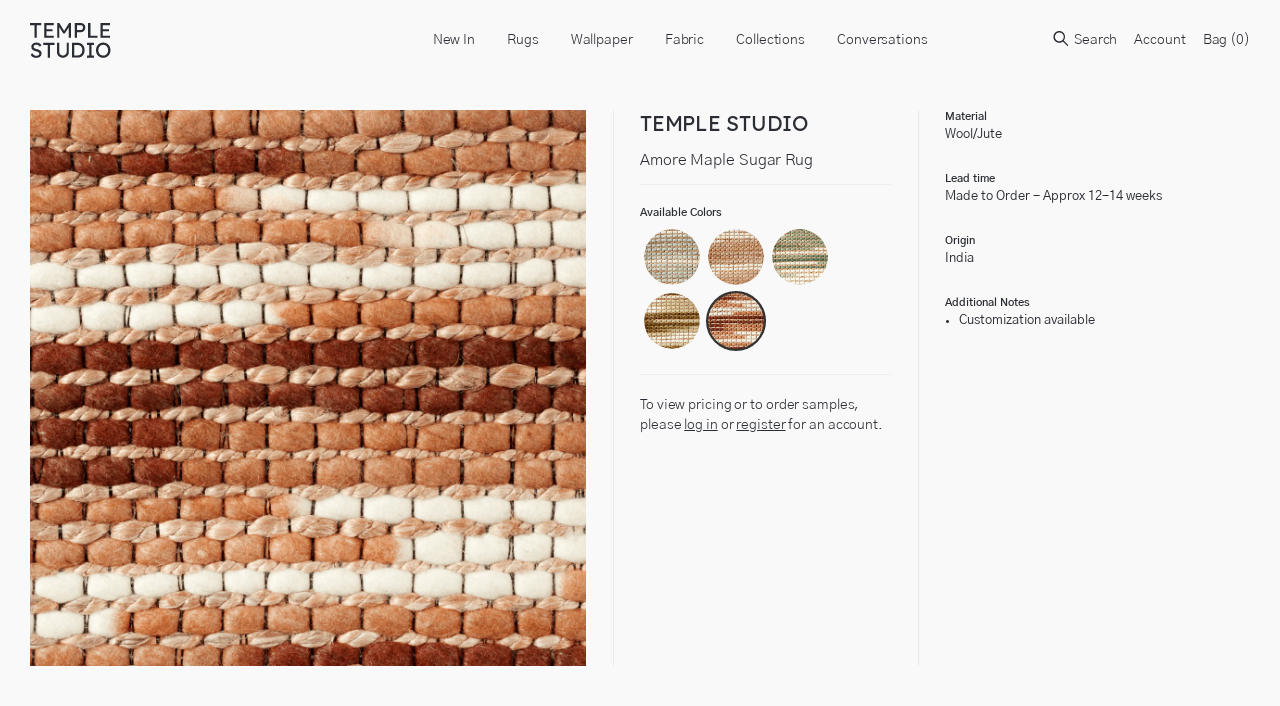

--- FILE ---
content_type: text/html; charset=utf-8
request_url: https://templestudiony.com/products/amore-maple-sugar-rug
body_size: 23694
content:
<!doctype html>
<html lang="en">
  <head>
    <title>Amore Maple Sugar Rug</title>
    <meta charset="utf-8">
    <meta http-equiv="X-UA-Compatible" content="IE=edge,chrome=1">
    <meta name="description" content="">
    <link rel="canonical" href="https://templestudiony.com/products/amore-maple-sugar-rug">
    <link rel="shortcut icon" type="image/png" href="//templestudiony.com/cdn/shop/t/10/assets/favicon.png?v=107808467765092942781690460342"/>
    <meta name="viewport" content="width=device-width,initial-scale=1,shrink-to-fit=no">
    <link href="//templestudiony.com/cdn/shop/t/10/assets/theme-custom.css?v=60916550186472853961765982520" rel="stylesheet" type="text/css" media="all" />

    <script>
      var theme = {
        strings: {
          addToCart: "Translation missing: en.products.product.add_to_cart",
          soldOut: "Translation missing: en.products.product.sold_out",
          unavailable: "Translation missing: en.products.product.unavailable",
          showMore: "Translation missing: en.general.filters.show_more",
          showLess: "Translation missing: en.general.filters.show_less",
          addressError: "Translation missing: en.sections.map.address_error",
          addressNoResults: "Translation missing: en.sections.map.address_no_results",
          addressQueryLimit: "Translation missing: en.sections.map.address_query_limit_html",
          authError: "Translation missing: en.sections.map.auth_error_html"
        },
        moneyFormat: "${{ amount_no_decimals }}"
      }

      document.documentElement.className = document.documentElement.className.replace('no-js', 'js');
    </script>
    
   

    

    

    <!--[if (gt IE 9)|!(IE)]><!--><script src="//templestudiony.com/cdn/shop/t/10/assets/theme-custom.js?v=5359851809803479441690460342" defer="defer"></script><!--<![endif]-->
    <!--[if lte IE 9]><script src="//templestudiony.com/cdn/shop/t/10/assets/theme-custom.js?v=5359851809803479441690460342"></script><![endif]-->

    <!-- Temple Studio - tls [01/28/22 ] -->
    <script src="//templestudiony.com/cdn/shopifycloud/storefront/assets/themes_support/option_selection-b017cd28.js" type="text/javascript"></script>
    
    <script>window.performance && window.performance.mark && window.performance.mark('shopify.content_for_header.start');</script><meta id="shopify-digital-wallet" name="shopify-digital-wallet" content="/34573615236/digital_wallets/dialog">
<meta name="shopify-checkout-api-token" content="5ed311c1d2f4684a8ef3af75da83d1c1">
<link rel="alternate" type="application/json+oembed" href="https://templestudiony.com/products/amore-maple-sugar-rug.oembed">
<script async="async" src="/checkouts/internal/preloads.js?locale=en-US"></script>
<link rel="preconnect" href="https://shop.app" crossorigin="anonymous">
<script async="async" src="https://shop.app/checkouts/internal/preloads.js?locale=en-US&shop_id=34573615236" crossorigin="anonymous"></script>
<script id="shopify-features" type="application/json">{"accessToken":"5ed311c1d2f4684a8ef3af75da83d1c1","betas":["rich-media-storefront-analytics"],"domain":"templestudiony.com","predictiveSearch":true,"shopId":34573615236,"locale":"en"}</script>
<script>var Shopify = Shopify || {};
Shopify.shop = "temple-studio.myshopify.com";
Shopify.locale = "en";
Shopify.currency = {"active":"USD","rate":"1.0"};
Shopify.country = "US";
Shopify.theme = {"name":"“Staging” - v2 Cart [tls 7\/27]","id":128632258692,"schema_name":"Themekit template theme","schema_version":"1.0.0","theme_store_id":null,"role":"main"};
Shopify.theme.handle = "null";
Shopify.theme.style = {"id":null,"handle":null};
Shopify.cdnHost = "templestudiony.com/cdn";
Shopify.routes = Shopify.routes || {};
Shopify.routes.root = "/";</script>
<script type="module">!function(o){(o.Shopify=o.Shopify||{}).modules=!0}(window);</script>
<script>!function(o){function n(){var o=[];function n(){o.push(Array.prototype.slice.apply(arguments))}return n.q=o,n}var t=o.Shopify=o.Shopify||{};t.loadFeatures=n(),t.autoloadFeatures=n()}(window);</script>
<script>
  window.ShopifyPay = window.ShopifyPay || {};
  window.ShopifyPay.apiHost = "shop.app\/pay";
  window.ShopifyPay.redirectState = null;
</script>
<script id="shop-js-analytics" type="application/json">{"pageType":"product"}</script>
<script defer="defer" async type="module" src="//templestudiony.com/cdn/shopifycloud/shop-js/modules/v2/client.init-shop-cart-sync_BdyHc3Nr.en.esm.js"></script>
<script defer="defer" async type="module" src="//templestudiony.com/cdn/shopifycloud/shop-js/modules/v2/chunk.common_Daul8nwZ.esm.js"></script>
<script type="module">
  await import("//templestudiony.com/cdn/shopifycloud/shop-js/modules/v2/client.init-shop-cart-sync_BdyHc3Nr.en.esm.js");
await import("//templestudiony.com/cdn/shopifycloud/shop-js/modules/v2/chunk.common_Daul8nwZ.esm.js");

  window.Shopify.SignInWithShop?.initShopCartSync?.({"fedCMEnabled":true,"windoidEnabled":true});

</script>
<script>
  window.Shopify = window.Shopify || {};
  if (!window.Shopify.featureAssets) window.Shopify.featureAssets = {};
  window.Shopify.featureAssets['shop-js'] = {"shop-cart-sync":["modules/v2/client.shop-cart-sync_QYOiDySF.en.esm.js","modules/v2/chunk.common_Daul8nwZ.esm.js"],"init-fed-cm":["modules/v2/client.init-fed-cm_DchLp9rc.en.esm.js","modules/v2/chunk.common_Daul8nwZ.esm.js"],"shop-button":["modules/v2/client.shop-button_OV7bAJc5.en.esm.js","modules/v2/chunk.common_Daul8nwZ.esm.js"],"init-windoid":["modules/v2/client.init-windoid_DwxFKQ8e.en.esm.js","modules/v2/chunk.common_Daul8nwZ.esm.js"],"shop-cash-offers":["modules/v2/client.shop-cash-offers_DWtL6Bq3.en.esm.js","modules/v2/chunk.common_Daul8nwZ.esm.js","modules/v2/chunk.modal_CQq8HTM6.esm.js"],"shop-toast-manager":["modules/v2/client.shop-toast-manager_CX9r1SjA.en.esm.js","modules/v2/chunk.common_Daul8nwZ.esm.js"],"init-shop-email-lookup-coordinator":["modules/v2/client.init-shop-email-lookup-coordinator_UhKnw74l.en.esm.js","modules/v2/chunk.common_Daul8nwZ.esm.js"],"pay-button":["modules/v2/client.pay-button_DzxNnLDY.en.esm.js","modules/v2/chunk.common_Daul8nwZ.esm.js"],"avatar":["modules/v2/client.avatar_BTnouDA3.en.esm.js"],"init-shop-cart-sync":["modules/v2/client.init-shop-cart-sync_BdyHc3Nr.en.esm.js","modules/v2/chunk.common_Daul8nwZ.esm.js"],"shop-login-button":["modules/v2/client.shop-login-button_D8B466_1.en.esm.js","modules/v2/chunk.common_Daul8nwZ.esm.js","modules/v2/chunk.modal_CQq8HTM6.esm.js"],"init-customer-accounts-sign-up":["modules/v2/client.init-customer-accounts-sign-up_C8fpPm4i.en.esm.js","modules/v2/client.shop-login-button_D8B466_1.en.esm.js","modules/v2/chunk.common_Daul8nwZ.esm.js","modules/v2/chunk.modal_CQq8HTM6.esm.js"],"init-shop-for-new-customer-accounts":["modules/v2/client.init-shop-for-new-customer-accounts_CVTO0Ztu.en.esm.js","modules/v2/client.shop-login-button_D8B466_1.en.esm.js","modules/v2/chunk.common_Daul8nwZ.esm.js","modules/v2/chunk.modal_CQq8HTM6.esm.js"],"init-customer-accounts":["modules/v2/client.init-customer-accounts_dRgKMfrE.en.esm.js","modules/v2/client.shop-login-button_D8B466_1.en.esm.js","modules/v2/chunk.common_Daul8nwZ.esm.js","modules/v2/chunk.modal_CQq8HTM6.esm.js"],"shop-follow-button":["modules/v2/client.shop-follow-button_CkZpjEct.en.esm.js","modules/v2/chunk.common_Daul8nwZ.esm.js","modules/v2/chunk.modal_CQq8HTM6.esm.js"],"lead-capture":["modules/v2/client.lead-capture_BntHBhfp.en.esm.js","modules/v2/chunk.common_Daul8nwZ.esm.js","modules/v2/chunk.modal_CQq8HTM6.esm.js"],"checkout-modal":["modules/v2/client.checkout-modal_CfxcYbTm.en.esm.js","modules/v2/chunk.common_Daul8nwZ.esm.js","modules/v2/chunk.modal_CQq8HTM6.esm.js"],"shop-login":["modules/v2/client.shop-login_Da4GZ2H6.en.esm.js","modules/v2/chunk.common_Daul8nwZ.esm.js","modules/v2/chunk.modal_CQq8HTM6.esm.js"],"payment-terms":["modules/v2/client.payment-terms_MV4M3zvL.en.esm.js","modules/v2/chunk.common_Daul8nwZ.esm.js","modules/v2/chunk.modal_CQq8HTM6.esm.js"]};
</script>
<script>(function() {
  var isLoaded = false;
  function asyncLoad() {
    if (isLoaded) return;
    isLoaded = true;
    var urls = ["\/\/cdn.shopify.com\/s\/files\/1\/0257\/0108\/9360\/t\/85\/assets\/usf-license.js?shop=temple-studio.myshopify.com"];
    for (var i = 0; i < urls.length; i++) {
      var s = document.createElement('script');
      s.type = 'text/javascript';
      s.async = true;
      s.src = urls[i];
      var x = document.getElementsByTagName('script')[0];
      x.parentNode.insertBefore(s, x);
    }
  };
  if(window.attachEvent) {
    window.attachEvent('onload', asyncLoad);
  } else {
    window.addEventListener('load', asyncLoad, false);
  }
})();</script>
<script id="__st">var __st={"a":34573615236,"offset":-18000,"reqid":"3dcbec7d-fd18-49f4-9bdf-7497859c5a9d-1768968865","pageurl":"templestudiony.com\/products\/amore-maple-sugar-rug","u":"0be12d2d595b","p":"product","rtyp":"product","rid":7205983977604};</script>
<script>window.ShopifyPaypalV4VisibilityTracking = true;</script>
<script id="captcha-bootstrap">!function(){'use strict';const t='contact',e='account',n='new_comment',o=[[t,t],['blogs',n],['comments',n],[t,'customer']],c=[[e,'customer_login'],[e,'guest_login'],[e,'recover_customer_password'],[e,'create_customer']],r=t=>t.map((([t,e])=>`form[action*='/${t}']:not([data-nocaptcha='true']) input[name='form_type'][value='${e}']`)).join(','),a=t=>()=>t?[...document.querySelectorAll(t)].map((t=>t.form)):[];function s(){const t=[...o],e=r(t);return a(e)}const i='password',u='form_key',d=['recaptcha-v3-token','g-recaptcha-response','h-captcha-response',i],f=()=>{try{return window.sessionStorage}catch{return}},m='__shopify_v',_=t=>t.elements[u];function p(t,e,n=!1){try{const o=window.sessionStorage,c=JSON.parse(o.getItem(e)),{data:r}=function(t){const{data:e,action:n}=t;return t[m]||n?{data:e,action:n}:{data:t,action:n}}(c);for(const[e,n]of Object.entries(r))t.elements[e]&&(t.elements[e].value=n);n&&o.removeItem(e)}catch(o){console.error('form repopulation failed',{error:o})}}const l='form_type',E='cptcha';function T(t){t.dataset[E]=!0}const w=window,h=w.document,L='Shopify',v='ce_forms',y='captcha';let A=!1;((t,e)=>{const n=(g='f06e6c50-85a8-45c8-87d0-21a2b65856fe',I='https://cdn.shopify.com/shopifycloud/storefront-forms-hcaptcha/ce_storefront_forms_captcha_hcaptcha.v1.5.2.iife.js',D={infoText:'Protected by hCaptcha',privacyText:'Privacy',termsText:'Terms'},(t,e,n)=>{const o=w[L][v],c=o.bindForm;if(c)return c(t,g,e,D).then(n);var r;o.q.push([[t,g,e,D],n]),r=I,A||(h.body.append(Object.assign(h.createElement('script'),{id:'captcha-provider',async:!0,src:r})),A=!0)});var g,I,D;w[L]=w[L]||{},w[L][v]=w[L][v]||{},w[L][v].q=[],w[L][y]=w[L][y]||{},w[L][y].protect=function(t,e){n(t,void 0,e),T(t)},Object.freeze(w[L][y]),function(t,e,n,w,h,L){const[v,y,A,g]=function(t,e,n){const i=e?o:[],u=t?c:[],d=[...i,...u],f=r(d),m=r(i),_=r(d.filter((([t,e])=>n.includes(e))));return[a(f),a(m),a(_),s()]}(w,h,L),I=t=>{const e=t.target;return e instanceof HTMLFormElement?e:e&&e.form},D=t=>v().includes(t);t.addEventListener('submit',(t=>{const e=I(t);if(!e)return;const n=D(e)&&!e.dataset.hcaptchaBound&&!e.dataset.recaptchaBound,o=_(e),c=g().includes(e)&&(!o||!o.value);(n||c)&&t.preventDefault(),c&&!n&&(function(t){try{if(!f())return;!function(t){const e=f();if(!e)return;const n=_(t);if(!n)return;const o=n.value;o&&e.removeItem(o)}(t);const e=Array.from(Array(32),(()=>Math.random().toString(36)[2])).join('');!function(t,e){_(t)||t.append(Object.assign(document.createElement('input'),{type:'hidden',name:u})),t.elements[u].value=e}(t,e),function(t,e){const n=f();if(!n)return;const o=[...t.querySelectorAll(`input[type='${i}']`)].map((({name:t})=>t)),c=[...d,...o],r={};for(const[a,s]of new FormData(t).entries())c.includes(a)||(r[a]=s);n.setItem(e,JSON.stringify({[m]:1,action:t.action,data:r}))}(t,e)}catch(e){console.error('failed to persist form',e)}}(e),e.submit())}));const S=(t,e)=>{t&&!t.dataset[E]&&(n(t,e.some((e=>e===t))),T(t))};for(const o of['focusin','change'])t.addEventListener(o,(t=>{const e=I(t);D(e)&&S(e,y())}));const B=e.get('form_key'),M=e.get(l),P=B&&M;t.addEventListener('DOMContentLoaded',(()=>{const t=y();if(P)for(const e of t)e.elements[l].value===M&&p(e,B);[...new Set([...A(),...v().filter((t=>'true'===t.dataset.shopifyCaptcha))])].forEach((e=>S(e,t)))}))}(h,new URLSearchParams(w.location.search),n,t,e,['guest_login'])})(!0,!0)}();</script>
<script integrity="sha256-4kQ18oKyAcykRKYeNunJcIwy7WH5gtpwJnB7kiuLZ1E=" data-source-attribution="shopify.loadfeatures" defer="defer" src="//templestudiony.com/cdn/shopifycloud/storefront/assets/storefront/load_feature-a0a9edcb.js" crossorigin="anonymous"></script>
<script crossorigin="anonymous" defer="defer" src="//templestudiony.com/cdn/shopifycloud/storefront/assets/shopify_pay/storefront-65b4c6d7.js?v=20250812"></script>
<script data-source-attribution="shopify.dynamic_checkout.dynamic.init">var Shopify=Shopify||{};Shopify.PaymentButton=Shopify.PaymentButton||{isStorefrontPortableWallets:!0,init:function(){window.Shopify.PaymentButton.init=function(){};var t=document.createElement("script");t.src="https://templestudiony.com/cdn/shopifycloud/portable-wallets/latest/portable-wallets.en.js",t.type="module",document.head.appendChild(t)}};
</script>
<script data-source-attribution="shopify.dynamic_checkout.buyer_consent">
  function portableWalletsHideBuyerConsent(e){var t=document.getElementById("shopify-buyer-consent"),n=document.getElementById("shopify-subscription-policy-button");t&&n&&(t.classList.add("hidden"),t.setAttribute("aria-hidden","true"),n.removeEventListener("click",e))}function portableWalletsShowBuyerConsent(e){var t=document.getElementById("shopify-buyer-consent"),n=document.getElementById("shopify-subscription-policy-button");t&&n&&(t.classList.remove("hidden"),t.removeAttribute("aria-hidden"),n.addEventListener("click",e))}window.Shopify?.PaymentButton&&(window.Shopify.PaymentButton.hideBuyerConsent=portableWalletsHideBuyerConsent,window.Shopify.PaymentButton.showBuyerConsent=portableWalletsShowBuyerConsent);
</script>
<script data-source-attribution="shopify.dynamic_checkout.cart.bootstrap">document.addEventListener("DOMContentLoaded",(function(){function t(){return document.querySelector("shopify-accelerated-checkout-cart, shopify-accelerated-checkout")}if(t())Shopify.PaymentButton.init();else{new MutationObserver((function(e,n){t()&&(Shopify.PaymentButton.init(),n.disconnect())})).observe(document.body,{childList:!0,subtree:!0})}}));
</script>
<link id="shopify-accelerated-checkout-styles" rel="stylesheet" media="screen" href="https://templestudiony.com/cdn/shopifycloud/portable-wallets/latest/accelerated-checkout-backwards-compat.css" crossorigin="anonymous">
<style id="shopify-accelerated-checkout-cart">
        #shopify-buyer-consent {
  margin-top: 1em;
  display: inline-block;
  width: 100%;
}

#shopify-buyer-consent.hidden {
  display: none;
}

#shopify-subscription-policy-button {
  background: none;
  border: none;
  padding: 0;
  text-decoration: underline;
  font-size: inherit;
  cursor: pointer;
}

#shopify-subscription-policy-button::before {
  box-shadow: none;
}

      </style>

<script>window.performance && window.performance.mark && window.performance.mark('shopify.content_for_header.end');</script> <!-- Header hook for plugins -->

<meta property="og:image" content="https://cdn.shopify.com/s/files/1/0345/7361/5236/files/AmoreMapleSugarRug.png?v=1702498937" />
<meta property="og:image:secure_url" content="https://cdn.shopify.com/s/files/1/0345/7361/5236/files/AmoreMapleSugarRug.png?v=1702498937" />
<meta property="og:image:width" content="1200" />
<meta property="og:image:height" content="1200" />
<link href="https://monorail-edge.shopifysvc.com" rel="dns-prefetch">
<script>(function(){if ("sendBeacon" in navigator && "performance" in window) {try {var session_token_from_headers = performance.getEntriesByType('navigation')[0].serverTiming.find(x => x.name == '_s').description;} catch {var session_token_from_headers = undefined;}var session_cookie_matches = document.cookie.match(/_shopify_s=([^;]*)/);var session_token_from_cookie = session_cookie_matches && session_cookie_matches.length === 2 ? session_cookie_matches[1] : "";var session_token = session_token_from_headers || session_token_from_cookie || "";function handle_abandonment_event(e) {var entries = performance.getEntries().filter(function(entry) {return /monorail-edge.shopifysvc.com/.test(entry.name);});if (!window.abandonment_tracked && entries.length === 0) {window.abandonment_tracked = true;var currentMs = Date.now();var navigation_start = performance.timing.navigationStart;var payload = {shop_id: 34573615236,url: window.location.href,navigation_start,duration: currentMs - navigation_start,session_token,page_type: "product"};window.navigator.sendBeacon("https://monorail-edge.shopifysvc.com/v1/produce", JSON.stringify({schema_id: "online_store_buyer_site_abandonment/1.1",payload: payload,metadata: {event_created_at_ms: currentMs,event_sent_at_ms: currentMs}}));}}window.addEventListener('pagehide', handle_abandonment_event);}}());</script>
<script id="web-pixels-manager-setup">(function e(e,d,r,n,o){if(void 0===o&&(o={}),!Boolean(null===(a=null===(i=window.Shopify)||void 0===i?void 0:i.analytics)||void 0===a?void 0:a.replayQueue)){var i,a;window.Shopify=window.Shopify||{};var t=window.Shopify;t.analytics=t.analytics||{};var s=t.analytics;s.replayQueue=[],s.publish=function(e,d,r){return s.replayQueue.push([e,d,r]),!0};try{self.performance.mark("wpm:start")}catch(e){}var l=function(){var e={modern:/Edge?\/(1{2}[4-9]|1[2-9]\d|[2-9]\d{2}|\d{4,})\.\d+(\.\d+|)|Firefox\/(1{2}[4-9]|1[2-9]\d|[2-9]\d{2}|\d{4,})\.\d+(\.\d+|)|Chrom(ium|e)\/(9{2}|\d{3,})\.\d+(\.\d+|)|(Maci|X1{2}).+ Version\/(15\.\d+|(1[6-9]|[2-9]\d|\d{3,})\.\d+)([,.]\d+|)( \(\w+\)|)( Mobile\/\w+|) Safari\/|Chrome.+OPR\/(9{2}|\d{3,})\.\d+\.\d+|(CPU[ +]OS|iPhone[ +]OS|CPU[ +]iPhone|CPU IPhone OS|CPU iPad OS)[ +]+(15[._]\d+|(1[6-9]|[2-9]\d|\d{3,})[._]\d+)([._]\d+|)|Android:?[ /-](13[3-9]|1[4-9]\d|[2-9]\d{2}|\d{4,})(\.\d+|)(\.\d+|)|Android.+Firefox\/(13[5-9]|1[4-9]\d|[2-9]\d{2}|\d{4,})\.\d+(\.\d+|)|Android.+Chrom(ium|e)\/(13[3-9]|1[4-9]\d|[2-9]\d{2}|\d{4,})\.\d+(\.\d+|)|SamsungBrowser\/([2-9]\d|\d{3,})\.\d+/,legacy:/Edge?\/(1[6-9]|[2-9]\d|\d{3,})\.\d+(\.\d+|)|Firefox\/(5[4-9]|[6-9]\d|\d{3,})\.\d+(\.\d+|)|Chrom(ium|e)\/(5[1-9]|[6-9]\d|\d{3,})\.\d+(\.\d+|)([\d.]+$|.*Safari\/(?![\d.]+ Edge\/[\d.]+$))|(Maci|X1{2}).+ Version\/(10\.\d+|(1[1-9]|[2-9]\d|\d{3,})\.\d+)([,.]\d+|)( \(\w+\)|)( Mobile\/\w+|) Safari\/|Chrome.+OPR\/(3[89]|[4-9]\d|\d{3,})\.\d+\.\d+|(CPU[ +]OS|iPhone[ +]OS|CPU[ +]iPhone|CPU IPhone OS|CPU iPad OS)[ +]+(10[._]\d+|(1[1-9]|[2-9]\d|\d{3,})[._]\d+)([._]\d+|)|Android:?[ /-](13[3-9]|1[4-9]\d|[2-9]\d{2}|\d{4,})(\.\d+|)(\.\d+|)|Mobile Safari.+OPR\/([89]\d|\d{3,})\.\d+\.\d+|Android.+Firefox\/(13[5-9]|1[4-9]\d|[2-9]\d{2}|\d{4,})\.\d+(\.\d+|)|Android.+Chrom(ium|e)\/(13[3-9]|1[4-9]\d|[2-9]\d{2}|\d{4,})\.\d+(\.\d+|)|Android.+(UC? ?Browser|UCWEB|U3)[ /]?(15\.([5-9]|\d{2,})|(1[6-9]|[2-9]\d|\d{3,})\.\d+)\.\d+|SamsungBrowser\/(5\.\d+|([6-9]|\d{2,})\.\d+)|Android.+MQ{2}Browser\/(14(\.(9|\d{2,})|)|(1[5-9]|[2-9]\d|\d{3,})(\.\d+|))(\.\d+|)|K[Aa][Ii]OS\/(3\.\d+|([4-9]|\d{2,})\.\d+)(\.\d+|)/},d=e.modern,r=e.legacy,n=navigator.userAgent;return n.match(d)?"modern":n.match(r)?"legacy":"unknown"}(),u="modern"===l?"modern":"legacy",c=(null!=n?n:{modern:"",legacy:""})[u],f=function(e){return[e.baseUrl,"/wpm","/b",e.hashVersion,"modern"===e.buildTarget?"m":"l",".js"].join("")}({baseUrl:d,hashVersion:r,buildTarget:u}),m=function(e){var d=e.version,r=e.bundleTarget,n=e.surface,o=e.pageUrl,i=e.monorailEndpoint;return{emit:function(e){var a=e.status,t=e.errorMsg,s=(new Date).getTime(),l=JSON.stringify({metadata:{event_sent_at_ms:s},events:[{schema_id:"web_pixels_manager_load/3.1",payload:{version:d,bundle_target:r,page_url:o,status:a,surface:n,error_msg:t},metadata:{event_created_at_ms:s}}]});if(!i)return console&&console.warn&&console.warn("[Web Pixels Manager] No Monorail endpoint provided, skipping logging."),!1;try{return self.navigator.sendBeacon.bind(self.navigator)(i,l)}catch(e){}var u=new XMLHttpRequest;try{return u.open("POST",i,!0),u.setRequestHeader("Content-Type","text/plain"),u.send(l),!0}catch(e){return console&&console.warn&&console.warn("[Web Pixels Manager] Got an unhandled error while logging to Monorail."),!1}}}}({version:r,bundleTarget:l,surface:e.surface,pageUrl:self.location.href,monorailEndpoint:e.monorailEndpoint});try{o.browserTarget=l,function(e){var d=e.src,r=e.async,n=void 0===r||r,o=e.onload,i=e.onerror,a=e.sri,t=e.scriptDataAttributes,s=void 0===t?{}:t,l=document.createElement("script"),u=document.querySelector("head"),c=document.querySelector("body");if(l.async=n,l.src=d,a&&(l.integrity=a,l.crossOrigin="anonymous"),s)for(var f in s)if(Object.prototype.hasOwnProperty.call(s,f))try{l.dataset[f]=s[f]}catch(e){}if(o&&l.addEventListener("load",o),i&&l.addEventListener("error",i),u)u.appendChild(l);else{if(!c)throw new Error("Did not find a head or body element to append the script");c.appendChild(l)}}({src:f,async:!0,onload:function(){if(!function(){var e,d;return Boolean(null===(d=null===(e=window.Shopify)||void 0===e?void 0:e.analytics)||void 0===d?void 0:d.initialized)}()){var d=window.webPixelsManager.init(e)||void 0;if(d){var r=window.Shopify.analytics;r.replayQueue.forEach((function(e){var r=e[0],n=e[1],o=e[2];d.publishCustomEvent(r,n,o)})),r.replayQueue=[],r.publish=d.publishCustomEvent,r.visitor=d.visitor,r.initialized=!0}}},onerror:function(){return m.emit({status:"failed",errorMsg:"".concat(f," has failed to load")})},sri:function(e){var d=/^sha384-[A-Za-z0-9+/=]+$/;return"string"==typeof e&&d.test(e)}(c)?c:"",scriptDataAttributes:o}),m.emit({status:"loading"})}catch(e){m.emit({status:"failed",errorMsg:(null==e?void 0:e.message)||"Unknown error"})}}})({shopId: 34573615236,storefrontBaseUrl: "https://templestudiony.com",extensionsBaseUrl: "https://extensions.shopifycdn.com/cdn/shopifycloud/web-pixels-manager",monorailEndpoint: "https://monorail-edge.shopifysvc.com/unstable/produce_batch",surface: "storefront-renderer",enabledBetaFlags: ["2dca8a86"],webPixelsConfigList: [{"id":"shopify-app-pixel","configuration":"{}","eventPayloadVersion":"v1","runtimeContext":"STRICT","scriptVersion":"0450","apiClientId":"shopify-pixel","type":"APP","privacyPurposes":["ANALYTICS","MARKETING"]},{"id":"shopify-custom-pixel","eventPayloadVersion":"v1","runtimeContext":"LAX","scriptVersion":"0450","apiClientId":"shopify-pixel","type":"CUSTOM","privacyPurposes":["ANALYTICS","MARKETING"]}],isMerchantRequest: false,initData: {"shop":{"name":"TEMPLE STUDIO","paymentSettings":{"currencyCode":"USD"},"myshopifyDomain":"temple-studio.myshopify.com","countryCode":"US","storefrontUrl":"https:\/\/templestudiony.com"},"customer":null,"cart":null,"checkout":null,"productVariants":[{"price":{"amount":0.0,"currencyCode":"USD"},"product":{"title":"Amore Maple Sugar Rug","vendor":"TEMPLE STUDIO","id":"7205983977604","untranslatedTitle":"Amore Maple Sugar Rug","url":"\/products\/amore-maple-sugar-rug","type":"Rugs"},"id":"41684665139332","image":{"src":"\/\/templestudiony.com\/cdn\/shop\/files\/AmoreMapleSugarRug.png?v=1702498937"},"sku":"GBCS-AMORE07","title":"Default Title","untranslatedTitle":"Default Title"}],"purchasingCompany":null},},"https://templestudiony.com/cdn","fcfee988w5aeb613cpc8e4bc33m6693e112",{"modern":"","legacy":""},{"shopId":"34573615236","storefrontBaseUrl":"https:\/\/templestudiony.com","extensionBaseUrl":"https:\/\/extensions.shopifycdn.com\/cdn\/shopifycloud\/web-pixels-manager","surface":"storefront-renderer","enabledBetaFlags":"[\"2dca8a86\"]","isMerchantRequest":"false","hashVersion":"fcfee988w5aeb613cpc8e4bc33m6693e112","publish":"custom","events":"[[\"page_viewed\",{}],[\"product_viewed\",{\"productVariant\":{\"price\":{\"amount\":0.0,\"currencyCode\":\"USD\"},\"product\":{\"title\":\"Amore Maple Sugar Rug\",\"vendor\":\"TEMPLE STUDIO\",\"id\":\"7205983977604\",\"untranslatedTitle\":\"Amore Maple Sugar Rug\",\"url\":\"\/products\/amore-maple-sugar-rug\",\"type\":\"Rugs\"},\"id\":\"41684665139332\",\"image\":{\"src\":\"\/\/templestudiony.com\/cdn\/shop\/files\/AmoreMapleSugarRug.png?v=1702498937\"},\"sku\":\"GBCS-AMORE07\",\"title\":\"Default Title\",\"untranslatedTitle\":\"Default Title\"}}]]"});</script><script>
  window.ShopifyAnalytics = window.ShopifyAnalytics || {};
  window.ShopifyAnalytics.meta = window.ShopifyAnalytics.meta || {};
  window.ShopifyAnalytics.meta.currency = 'USD';
  var meta = {"product":{"id":7205983977604,"gid":"gid:\/\/shopify\/Product\/7205983977604","vendor":"TEMPLE STUDIO","type":"Rugs","handle":"amore-maple-sugar-rug","variants":[{"id":41684665139332,"price":0,"name":"Amore Maple Sugar Rug","public_title":null,"sku":"GBCS-AMORE07"}],"remote":false},"page":{"pageType":"product","resourceType":"product","resourceId":7205983977604,"requestId":"3dcbec7d-fd18-49f4-9bdf-7497859c5a9d-1768968865"}};
  for (var attr in meta) {
    window.ShopifyAnalytics.meta[attr] = meta[attr];
  }
</script>
<script class="analytics">
  (function () {
    var customDocumentWrite = function(content) {
      var jquery = null;

      if (window.jQuery) {
        jquery = window.jQuery;
      } else if (window.Checkout && window.Checkout.$) {
        jquery = window.Checkout.$;
      }

      if (jquery) {
        jquery('body').append(content);
      }
    };

    var hasLoggedConversion = function(token) {
      if (token) {
        return document.cookie.indexOf('loggedConversion=' + token) !== -1;
      }
      return false;
    }

    var setCookieIfConversion = function(token) {
      if (token) {
        var twoMonthsFromNow = new Date(Date.now());
        twoMonthsFromNow.setMonth(twoMonthsFromNow.getMonth() + 2);

        document.cookie = 'loggedConversion=' + token + '; expires=' + twoMonthsFromNow;
      }
    }

    var trekkie = window.ShopifyAnalytics.lib = window.trekkie = window.trekkie || [];
    if (trekkie.integrations) {
      return;
    }
    trekkie.methods = [
      'identify',
      'page',
      'ready',
      'track',
      'trackForm',
      'trackLink'
    ];
    trekkie.factory = function(method) {
      return function() {
        var args = Array.prototype.slice.call(arguments);
        args.unshift(method);
        trekkie.push(args);
        return trekkie;
      };
    };
    for (var i = 0; i < trekkie.methods.length; i++) {
      var key = trekkie.methods[i];
      trekkie[key] = trekkie.factory(key);
    }
    trekkie.load = function(config) {
      trekkie.config = config || {};
      trekkie.config.initialDocumentCookie = document.cookie;
      var first = document.getElementsByTagName('script')[0];
      var script = document.createElement('script');
      script.type = 'text/javascript';
      script.onerror = function(e) {
        var scriptFallback = document.createElement('script');
        scriptFallback.type = 'text/javascript';
        scriptFallback.onerror = function(error) {
                var Monorail = {
      produce: function produce(monorailDomain, schemaId, payload) {
        var currentMs = new Date().getTime();
        var event = {
          schema_id: schemaId,
          payload: payload,
          metadata: {
            event_created_at_ms: currentMs,
            event_sent_at_ms: currentMs
          }
        };
        return Monorail.sendRequest("https://" + monorailDomain + "/v1/produce", JSON.stringify(event));
      },
      sendRequest: function sendRequest(endpointUrl, payload) {
        // Try the sendBeacon API
        if (window && window.navigator && typeof window.navigator.sendBeacon === 'function' && typeof window.Blob === 'function' && !Monorail.isIos12()) {
          var blobData = new window.Blob([payload], {
            type: 'text/plain'
          });

          if (window.navigator.sendBeacon(endpointUrl, blobData)) {
            return true;
          } // sendBeacon was not successful

        } // XHR beacon

        var xhr = new XMLHttpRequest();

        try {
          xhr.open('POST', endpointUrl);
          xhr.setRequestHeader('Content-Type', 'text/plain');
          xhr.send(payload);
        } catch (e) {
          console.log(e);
        }

        return false;
      },
      isIos12: function isIos12() {
        return window.navigator.userAgent.lastIndexOf('iPhone; CPU iPhone OS 12_') !== -1 || window.navigator.userAgent.lastIndexOf('iPad; CPU OS 12_') !== -1;
      }
    };
    Monorail.produce('monorail-edge.shopifysvc.com',
      'trekkie_storefront_load_errors/1.1',
      {shop_id: 34573615236,
      theme_id: 128632258692,
      app_name: "storefront",
      context_url: window.location.href,
      source_url: "//templestudiony.com/cdn/s/trekkie.storefront.cd680fe47e6c39ca5d5df5f0a32d569bc48c0f27.min.js"});

        };
        scriptFallback.async = true;
        scriptFallback.src = '//templestudiony.com/cdn/s/trekkie.storefront.cd680fe47e6c39ca5d5df5f0a32d569bc48c0f27.min.js';
        first.parentNode.insertBefore(scriptFallback, first);
      };
      script.async = true;
      script.src = '//templestudiony.com/cdn/s/trekkie.storefront.cd680fe47e6c39ca5d5df5f0a32d569bc48c0f27.min.js';
      first.parentNode.insertBefore(script, first);
    };
    trekkie.load(
      {"Trekkie":{"appName":"storefront","development":false,"defaultAttributes":{"shopId":34573615236,"isMerchantRequest":null,"themeId":128632258692,"themeCityHash":"15922896725598962254","contentLanguage":"en","currency":"USD","eventMetadataId":"4b08519a-51f6-481d-96d9-70ae3f33bade"},"isServerSideCookieWritingEnabled":true,"monorailRegion":"shop_domain","enabledBetaFlags":["65f19447"]},"Session Attribution":{},"S2S":{"facebookCapiEnabled":false,"source":"trekkie-storefront-renderer","apiClientId":580111}}
    );

    var loaded = false;
    trekkie.ready(function() {
      if (loaded) return;
      loaded = true;

      window.ShopifyAnalytics.lib = window.trekkie;

      var originalDocumentWrite = document.write;
      document.write = customDocumentWrite;
      try { window.ShopifyAnalytics.merchantGoogleAnalytics.call(this); } catch(error) {};
      document.write = originalDocumentWrite;

      window.ShopifyAnalytics.lib.page(null,{"pageType":"product","resourceType":"product","resourceId":7205983977604,"requestId":"3dcbec7d-fd18-49f4-9bdf-7497859c5a9d-1768968865","shopifyEmitted":true});

      var match = window.location.pathname.match(/checkouts\/(.+)\/(thank_you|post_purchase)/)
      var token = match? match[1]: undefined;
      if (!hasLoggedConversion(token)) {
        setCookieIfConversion(token);
        window.ShopifyAnalytics.lib.track("Viewed Product",{"currency":"USD","variantId":41684665139332,"productId":7205983977604,"productGid":"gid:\/\/shopify\/Product\/7205983977604","name":"Amore Maple Sugar Rug","price":"0.00","sku":"GBCS-AMORE07","brand":"TEMPLE STUDIO","variant":null,"category":"Rugs","nonInteraction":true,"remote":false},undefined,undefined,{"shopifyEmitted":true});
      window.ShopifyAnalytics.lib.track("monorail:\/\/trekkie_storefront_viewed_product\/1.1",{"currency":"USD","variantId":41684665139332,"productId":7205983977604,"productGid":"gid:\/\/shopify\/Product\/7205983977604","name":"Amore Maple Sugar Rug","price":"0.00","sku":"GBCS-AMORE07","brand":"TEMPLE STUDIO","variant":null,"category":"Rugs","nonInteraction":true,"remote":false,"referer":"https:\/\/templestudiony.com\/products\/amore-maple-sugar-rug"});
      }
    });


        var eventsListenerScript = document.createElement('script');
        eventsListenerScript.async = true;
        eventsListenerScript.src = "//templestudiony.com/cdn/shopifycloud/storefront/assets/shop_events_listener-3da45d37.js";
        document.getElementsByTagName('head')[0].appendChild(eventsListenerScript);

})();</script>
<script
  defer
  src="https://templestudiony.com/cdn/shopifycloud/perf-kit/shopify-perf-kit-3.0.4.min.js"
  data-application="storefront-renderer"
  data-shop-id="34573615236"
  data-render-region="gcp-us-central1"
  data-page-type="product"
  data-theme-instance-id="128632258692"
  data-theme-name="Themekit template theme"
  data-theme-version="1.0.0"
  data-monorail-region="shop_domain"
  data-resource-timing-sampling-rate="10"
  data-shs="true"
  data-shs-beacon="true"
  data-shs-export-with-fetch="true"
  data-shs-logs-sample-rate="1"
  data-shs-beacon-endpoint="https://templestudiony.com/api/collect"
></script>
</head>
  <body class="page">
  
    <a class="in-page-link visually-hidden skip-link" href="#MainContent">Translation missing: en.general.accessibility.skip_to_content</a><div id="shopify-section-header" class="shopify-section header-shopify-section">
<nav id="navigation" class="header " id="nav" role="navigation">
  <a href="/" class="header__logo"><svg viewBox="0 0 162 70" version="1.1" xmlns="http://www.w3.org/2000/svg" xmlns:xlink="http://www.w3.org/1999/xlink">
  <title>TempleStudioLogo</title>
  <g id="TempleStudioLogo" stroke="none" stroke-width="1" fill="none" fill-rule="evenodd">
    <g class="text" id="TempleStudioLogo_Stacked" transform="translate(-0.468852, 0.000000)" fill="" fill-rule="nonzero">
      <path d="M13.3518377,39.1412214 C15.6893691,39.1412214 17.6815833,39.5954198 19.3816061,40.5038168 C21.055066,41.3854962 22.4097717,42.7480916 23.3394716,44.3778626 L20.125366,47.5572519 C19.4081689,46.3282443 18.4253432,45.259542 17.2565776,44.4580153 C16.061249,43.6564885 14.6534177,43.2290076 13.2190234,43.2824427 C11.6783778,43.2824427 10.3767978,43.6564885 9.31428357,44.3778626 C8.30489503,45.019084 7.69394934,46.1679389 7.7205122,47.370229 C7.7205122,48.8129771 8.27833218,49.8549618 9.39397214,50.5229008 C10.5096121,51.1908397 11.9705692,51.7251908 13.8034063,52.0992366 C15.4237405,52.4198473 17.0175119,52.9541985 18.5315947,53.6755725 C19.939426,54.3167939 21.1878803,55.2519084 22.1972688,56.4274809 C23.1535316,57.5496183 23.6582259,58.9923664 23.6051002,60.4885496 C23.6051002,63.3206107 22.6488374,65.5648855 20.7363117,67.221374 C18.8237861,68.8778626 16.1940633,69.7328244 12.8471434,69.7328244 C10.6955521,69.759542 8.5705236,69.3053435 6.63143509,68.370229 C4.77203516,67.4618321 3.12513808,65.9923664 1.7173067,63.9618321 L4.85172373,60.3015267 C5.83454941,61.7977099 7.05644079,63.1068702 8.46427217,64.1755725 C9.71272641,65.0839695 11.3330606,65.5648855 13.3252749,65.5648855 C14.2549748,65.5648855 15.1846748,65.4045802 16.061249,65.110687 C16.8846976,64.8435115 17.6018947,64.3625954 18.2128404,63.7480916 C18.7706604,63.1870229 19.0628518,62.4122137 19.0628518,61.6374046 C19.0894146,60.3015267 18.4253432,59.019084 17.2565776,58.3244275 C16.061249,57.5229008 14.3877891,56.9351145 12.2096349,56.5076336 C9.44709785,55.9465649 7.26894364,54.9580153 5.62204656,53.5687023 C3.97514948,52.1793893 3.17826379,50.148855 3.17826379,47.4770992 C3.15170093,45.8740458 3.62983235,44.3244275 4.58609517,43.0419847 C5.56892085,41.759542 6.84393794,40.7709924 8.33145789,40.1564885 C9.92522926,39.4618321 11.6252521,39.1145038 13.3518377,39.1412214 Z M146.936441,39.1145038 C150.867744,39.0610687 154.63967,40.6374046 157.349081,43.5229008 C158.650661,44.9389313 159.686612,46.5687023 160.350684,48.3854962 C161.758515,52.259542 161.758515,56.5076336 160.350684,60.3816794 C159.686612,62.1984733 158.677224,63.8549618 157.349081,65.2442748 C156.047501,66.6068702 154.480293,67.7022901 152.753707,68.4770992 C149.008344,70.0267176 144.837976,70.0267176 141.119176,68.4770992 C139.39259,67.7290076 137.825382,66.6335878 136.523802,65.2442748 C135.222222,63.8282443 134.186271,62.1717557 133.522199,60.3816794 C132.114368,56.5076336 132.114368,52.259542 133.522199,48.3854962 C134.212833,46.5687023 135.222222,44.9389313 136.523802,43.5229008 C137.825382,42.1603053 139.39259,41.0381679 141.119176,40.2900763 C142.952013,39.4885496 144.944227,39.0877863 146.936441,39.1145038 Z M58.9071361,39.4885496 L58.9071361,57.4427481 C58.8540104,60.1946565 60.2884046,62.759542 62.6790616,64.1221374 C63.7681388,64.7633588 65.016593,65.110687 66.2650472,65.110687 C67.5666272,65.110687 68.8682071,64.7900763 70.01041,64.1221374 C71.1526128,63.480916 72.1088756,62.5458015 72.772947,61.3969466 C73.4635813,60.1946565 73.8354612,58.8320611 73.8088984,57.4427481 L73.8088984,39.4885496 L78.1386439,39.4885496 L78.1386439,57.8167939 C78.1652068,59.9274809 77.6339497,61.9847328 76.5979983,63.8282443 C75.5886098,65.5648855 74.1276527,67.0076336 72.3745042,67.9961832 C68.52289,70 63.9540787,70 60.1290275,67.9961832 C58.3493161,67.0343511 56.888359,65.5916031 55.8789705,63.8282443 C54.8430191,62.0114504 54.3117619,59.9274809 54.3383248,57.8167939 L54.3383248,39.4885496 L58.9071361,39.4885496 Z M128.315879,39.5419847 L128.315879,43.7900763 L123.561128,43.7900763 L123.561128,65.0038168 L128.315879,65.0038168 L128.315879,69.2519084 L114.237566,69.2519084 L114.237566,65.0038168 L118.992317,65.0038168 L118.992317,43.7900763 L114.237566,43.7900763 L114.237566,39.5419847 L128.315879,39.5419847 Z M49.5835735,39.5419847 L49.5835735,43.9503817 L40.5522024,43.9503817 L40.5522024,69.2519084 L35.9833912,69.2519084 L35.9833912,43.9503817 L26.9254572,43.9503817 L26.9254572,39.5419847 L49.5835735,39.5419847 Z M95.7763805,39.5152672 C97.8217204,39.4885496 99.8670603,39.889313 101.779586,40.6908397 C103.453046,41.4389313 104.940566,42.5343511 106.109332,43.9236641 C107.278097,45.3396947 108.181234,46.9427481 108.739054,48.6793893 C109.323437,50.5229008 109.642191,52.4465649 109.642191,54.370229 C109.668754,56.9351145 109.137497,59.5 108.074983,61.8244275 C107.065594,64.0419847 105.44526,65.9122137 103.426483,67.221374 C101.35458,68.5572519 98.8045461,69.2251908 95.7763805,69.2251908 L95.7763805,69.2251908 L84.221538,69.2251908 L84.221538,39.5152672 Z M152.009947,45.019084 C148.87553,43.1221374 144.944227,43.1221374 141.80981,45.019084 C140.32229,45.9541985 139.153525,47.2900763 138.356639,48.8664122 C136.709742,52.3664122 136.709742,56.4274809 138.356639,59.9274809 C139.153525,61.5038168 140.32229,62.8129771 141.80981,63.7748092 C144.944227,65.6717557 148.87553,65.6717557 152.009947,63.7748092 C153.497467,62.8129771 154.692795,61.4770992 155.489681,59.9007634 C157.163141,56.4274809 157.163141,52.3396947 155.489681,48.8664122 C154.692795,47.3167939 153.497467,45.980916 152.009947,45.019084 Z M95.5904405,43.9503817 L88.7903493,43.9503817 L88.7903493,64.8167939 L95.5904405,64.8167939 C97.7951575,64.8167939 99.6014317,64.3358779 100.9827,63.4007634 C102.337406,62.4656489 103.39992,61.1564885 104.010866,59.6068702 C105.312446,56.2671756 105.312446,52.5534351 104.010866,49.2137405 C103.39992,47.6641221 102.337406,46.3282443 100.9827,45.3931298 C99.6014317,44.4312977 97.8217204,43.9503817 95.5904405,43.9503817 L95.5904405,43.9503817 Z M102.417095,0.0267175573 C103.95774,1.06512021e-15 105.471823,0.427480916 106.773403,1.22900763 C108.074983,2.03053435 109.16406,3.15267176 109.934383,4.48854962 C110.731268,5.8778626 111.156274,7.50763359 111.103148,9.11068702 C111.103148,10.740458 110.704706,12.3435115 109.90782,13.759542 C109.16406,15.1221374 108.074983,16.2709924 106.74684,17.0992366 C105.44526,17.9007634 103.931177,18.3282443 102.390532,18.3282443 L102.390532,18.3282443 L94.3951119,18.3282443 L94.3951119,29.7366412 L89.8528635,29.7366412 L89.8528635,0.0267175573 Z M23.1535316,0 L23.1535316,4.40839695 L14.0955977,4.40839695 L14.0955977,29.7099237 L9.52678642,29.7099237 L9.52678642,4.40839695 L0.468852459,4.40839695 L0.468852459,0 L23.1535316,0 Z M47.9632393,0 L47.9632393,4.40839695 L33.3802313,4.40839695 L33.3802313,12.2633588 L45.6522708,12.2633588 L45.6522708,16.6717557 L33.3802313,16.6717557 L33.3802313,25.3015267 L47.9632393,25.3015267 L47.9632393,29.7099237 L28.8379829,29.7099237 L28.8379829,0 L47.9632393,0 Z M121.223597,0 L121.223597,25.3015267 L135.594102,25.3015267 L135.594102,29.7099237 L116.681348,29.7099237 L116.681348,0 L121.223597,0 Z M160.536624,0 L160.536624,4.40839695 L145.953616,4.40839695 L145.953616,12.2633588 L158.225655,12.2633588 L158.225655,16.6717557 L145.953616,16.6717557 L145.953616,25.3015267 L160.536624,25.3015267 L160.536624,29.7099237 L141.411367,29.7099237 L141.411367,0 L160.536624,0 Z M59.0399503,0 L68.6822671,15.8167939 L78.5105239,0 L82.4683895,0 L82.4683895,29.7099237 L78.1917697,29.7099237 L78.1917697,8.38931298 L69.9572842,21.1603053 L67.1681843,21.1603053 L59.1196389,8.38931298 L59.1196389,29.7099237 L54.8164562,29.7099237 L54.8164562,0 L59.0399503,0 Z M102.363969,4.40839695 L94.4482376,4.40839695 L94.4482376,13.9198473 L102.363969,13.9198473 C103.107729,13.9198473 103.824926,13.6793893 104.435872,13.2519084 C105.046817,12.7977099 105.578074,12.2099237 105.923392,11.5152672 C106.295272,10.7938931 106.507774,9.96564885 106.507774,9.11068702 C106.534337,7.88167939 106.109332,6.67938931 105.285883,5.77099237 C104.568686,4.88931298 103.479609,4.40839695 102.363969,4.40839695 L102.363969,4.40839695 Z" id="Combined-Shape"></path>
    </g>
  </g>
</svg></a><div class="header__list-wrap"><ul class="header__list"><li class="header__list-item small"><a href="/pages/new-in">New In</a></li><li class="header__list-item small"><span class="header__list-item__trigger">
                Rugs
                <span class="btn__arrow"><svg width="30px" height="9px" viewBox="0 0 30 9" version="1.1" xmlns="http://www.w3.org/2000/svg" xmlns:xlink="http://www.w3.org/1999/xlink">
  <title>Arrow</title>
  <g id="Arrow" stroke="none" stroke-width="1" fill="none" fill-rule="evenodd" stroke-linecap="square">
    <g id="Group-6" class="arrow-lines" stroke="">
      <line x1="0.5" y1="4.5" x2="28" y2="4.5" id="Line-2"></line>
      <g id="Group-5" transform="translate(24.500000, 0.000000)">
        <line x1="4.5" y1="4.5" x2="0.5" y2="0.5" id="Line-3"></line>
        <line x1="4.5" y1="8.5" x2="0.5" y2="4.5" id="Line-3" transform="translate(2.500000, 6.500000) scale(1, -1) translate(-2.500000, -6.500000) "></line>
      </g>
    </g>
  </g>
</svg></span>
              </span><div class="header__list-item__sub-menu">
                <div class="sub-menu-meta"></div>
                <span class="header__list-item__sub-menu__trigger label">BACK</span>
                <p class="list__title--mobile medium">Rugs</p>
                <ul class="list">
                  <li class="list__title label">By Collection</li><li class="list__item medium">
                        <a href="/collections/colorful-bright">Bright and Colorful</a>
                      </li><li class="list__item medium">
                        <a href="/collections/textural">Textural</a>
                      </li><li class="list__item medium">
                        <a href="/collections/formal">Luxury</a>
                      </li><li class="list__item medium">
                        <a href="/collections/animal">Animal Print</a>
                      </li><li class="list__item medium">
                        <a href="/collections/indoor-outdoor">Indoor / Outdoor</a>
                      </li><li class="list__item medium">
                        <a href="/collections/natural">Natural</a>
                      </li><li class="list__item medium">
                        <a href="/collections/broadloom">Broadloom</a>
                      </li><li class="list__item medium">
                        <a href="/blogs/news/customize-rugs">Design a Custom Rug</a>
                      </li></ul>
                <ul class="list list--secondary"><li class="list__item btn">
                        <a href="/pages/rugs">View All Rug Collections</a>
                        <span class="btn__arrow"><svg width="30px" height="9px" viewBox="0 0 30 9" version="1.1" xmlns="http://www.w3.org/2000/svg" xmlns:xlink="http://www.w3.org/1999/xlink">
  <title>Arrow</title>
  <g id="Arrow" stroke="none" stroke-width="1" fill="none" fill-rule="evenodd" stroke-linecap="square">
    <g id="Group-6" class="arrow-lines" stroke="">
      <line x1="0.5" y1="4.5" x2="28" y2="4.5" id="Line-2"></line>
      <g id="Group-5" transform="translate(24.500000, 0.000000)">
        <line x1="4.5" y1="4.5" x2="0.5" y2="0.5" id="Line-3"></line>
        <line x1="4.5" y1="8.5" x2="0.5" y2="4.5" id="Line-3" transform="translate(2.500000, 6.500000) scale(1, -1) translate(-2.500000, -6.500000) "></line>
      </g>
    </g>
  </g>
</svg></span>
                      </li></ul>
              </div></li><li class="header__list-item small"><span class="header__list-item__trigger">
                Wallpaper
                <span class="btn__arrow"><svg width="30px" height="9px" viewBox="0 0 30 9" version="1.1" xmlns="http://www.w3.org/2000/svg" xmlns:xlink="http://www.w3.org/1999/xlink">
  <title>Arrow</title>
  <g id="Arrow" stroke="none" stroke-width="1" fill="none" fill-rule="evenodd" stroke-linecap="square">
    <g id="Group-6" class="arrow-lines" stroke="">
      <line x1="0.5" y1="4.5" x2="28" y2="4.5" id="Line-2"></line>
      <g id="Group-5" transform="translate(24.500000, 0.000000)">
        <line x1="4.5" y1="4.5" x2="0.5" y2="0.5" id="Line-3"></line>
        <line x1="4.5" y1="8.5" x2="0.5" y2="4.5" id="Line-3" transform="translate(2.500000, 6.500000) scale(1, -1) translate(-2.500000, -6.500000) "></line>
      </g>
    </g>
  </g>
</svg></span>
              </span><div class="header__list-item__sub-menu">
                <div class="sub-menu-meta"></div>
                <span class="header__list-item__sub-menu__trigger label">BACK</span>
                <p class="list__title--mobile medium">Wallpaper</p>
                <ul class="list">
                  <li class="list__title label">By Collection</li><li class="list__item medium">
                        <a href="/collections/geometric-wallpaper">Geometric</a>
                      </li><li class="list__item medium">
                        <a href="/collections/floral-wallpaper">Floral</a>
                      </li><li class="list__item medium">
                        <a href="/collections/stripes-wallpaper">Stripes & Checks</a>
                      </li><li class="list__item medium">
                        <a href="/collections/small-scale-prints-wallpaper">Small Scale Prints</a>
                      </li><li class="list__item medium">
                        <a href="/collections/grasscloth-dummy-collection">Grasscloth</a>
                      </li><li class="list__item medium">
                        <a href="/collections/type-ii">Type II</a>
                      </li></ul>
                <ul class="list list--secondary"><li class="list__item btn">
                        <a href="/collections/wallpaper">View All Wallpaper</a>
                        <span class="btn__arrow"><svg width="30px" height="9px" viewBox="0 0 30 9" version="1.1" xmlns="http://www.w3.org/2000/svg" xmlns:xlink="http://www.w3.org/1999/xlink">
  <title>Arrow</title>
  <g id="Arrow" stroke="none" stroke-width="1" fill="none" fill-rule="evenodd" stroke-linecap="square">
    <g id="Group-6" class="arrow-lines" stroke="">
      <line x1="0.5" y1="4.5" x2="28" y2="4.5" id="Line-2"></line>
      <g id="Group-5" transform="translate(24.500000, 0.000000)">
        <line x1="4.5" y1="4.5" x2="0.5" y2="0.5" id="Line-3"></line>
        <line x1="4.5" y1="8.5" x2="0.5" y2="4.5" id="Line-3" transform="translate(2.500000, 6.500000) scale(1, -1) translate(-2.500000, -6.500000) "></line>
      </g>
    </g>
  </g>
</svg></span>
                      </li></ul>
              </div></li><li class="header__list-item small"><span class="header__list-item__trigger">
                Fabric
                <span class="btn__arrow"><svg width="30px" height="9px" viewBox="0 0 30 9" version="1.1" xmlns="http://www.w3.org/2000/svg" xmlns:xlink="http://www.w3.org/1999/xlink">
  <title>Arrow</title>
  <g id="Arrow" stroke="none" stroke-width="1" fill="none" fill-rule="evenodd" stroke-linecap="square">
    <g id="Group-6" class="arrow-lines" stroke="">
      <line x1="0.5" y1="4.5" x2="28" y2="4.5" id="Line-2"></line>
      <g id="Group-5" transform="translate(24.500000, 0.000000)">
        <line x1="4.5" y1="4.5" x2="0.5" y2="0.5" id="Line-3"></line>
        <line x1="4.5" y1="8.5" x2="0.5" y2="4.5" id="Line-3" transform="translate(2.500000, 6.500000) scale(1, -1) translate(-2.500000, -6.500000) "></line>
      </g>
    </g>
  </g>
</svg></span>
              </span><div class="header__list-item__sub-menu">
                <div class="sub-menu-meta"></div>
                <span class="header__list-item__sub-menu__trigger label">BACK</span>
                <p class="list__title--mobile medium">Fabric</p>
                <ul class="list">
                  <li class="list__title label">By Collection</li><li class="list__item medium">
                        <a href="/collections/geometric-fabric">Geometric</a>
                      </li><li class="list__item medium">
                        <a href="/collections/floral-fabric">Floral</a>
                      </li><li class="list__item medium">
                        <a href="/collections/stripe-fabric">Stripes & Checks</a>
                      </li><li class="list__item medium">
                        <a href="/collections/small-prints-fabric">Small Scale Prints</a>
                      </li><li class="list__item medium">
                        <a href="/collections/texture-fabric">Wovens, Textures, & Solids</a>
                      </li><li class="list__item medium">
                        <a href="/collections/indoor-outdoor-1">Indoor / Outdoor</a>
                      </li></ul>
                <ul class="list list--secondary"><li class="list__item btn">
                        <a href="/collections/fabric">View All Fabric</a>
                        <span class="btn__arrow"><svg width="30px" height="9px" viewBox="0 0 30 9" version="1.1" xmlns="http://www.w3.org/2000/svg" xmlns:xlink="http://www.w3.org/1999/xlink">
  <title>Arrow</title>
  <g id="Arrow" stroke="none" stroke-width="1" fill="none" fill-rule="evenodd" stroke-linecap="square">
    <g id="Group-6" class="arrow-lines" stroke="">
      <line x1="0.5" y1="4.5" x2="28" y2="4.5" id="Line-2"></line>
      <g id="Group-5" transform="translate(24.500000, 0.000000)">
        <line x1="4.5" y1="4.5" x2="0.5" y2="0.5" id="Line-3"></line>
        <line x1="4.5" y1="8.5" x2="0.5" y2="4.5" id="Line-3" transform="translate(2.500000, 6.500000) scale(1, -1) translate(-2.500000, -6.500000) "></line>
      </g>
    </g>
  </g>
</svg></span>
                      </li></ul>
              </div></li><li class="header__list-item small"><a href="/pages/collections">Collections</a></li><li class="header__list-item small"><a href="/blogs/conversations">Conversations</a></li></ul><ul class="header__secondary-list"><li class="header__list-item medium hide-desktop">
            <a href="/pages/showroom">Showroom</a>
          </li><li class="header__list-item medium hide-desktop">
            <a href="/pages/about">About</a>
          </li><li class="header__list-item medium hide-desktop">
            <a href="/account/login">Account</a>
          </li><!-- Theme addition [tls] -->
        <li class="header__list-item small hide-mobile">
        	<a class="show-search" id="show-search" href="#" aria-label="Search">
<svg version="1.1" id="Layer_1" xmlns="http://www.w3.org/2000/svg" xmlns:xlink="http://www.w3.org/1999/xlink" x="0px" y="0px"
	 viewBox="0 0 18 19" style="enable-background:new 0 0 18 19;" xml:space="preserve">
<path class="st0" d="M16.8,17.7l0.9-0.9l-5.5-5.5c1-1.2,1.5-2.7,1.5-4.3c0-3.8-3-6.8-6.8-6.8c-0.8,0-1.6,0.1-2.3,0.4
	C5.4,0.3,6.2,0.2,7,0.2c3.7,0,6.8,3,6.8,6.8c0,1.6-0.6,3.1-1.5,4.3l5.5,5.5L16.8,17.7L16.8,17.7z M11.3,12.2L11.3,12.2
	c-0.6,0.5-1.3,0.9-2,1.2C10,13.1,10.7,12.7,11.3,12.2z M13.9,7c0,1.6-0.5,3.1-1.5,4.3l5.5,5.5L16.8,18l-5.5-5.5
	C10.1,13.4,8.6,14,7,14c-3.9,0-7-3.1-7-7c0-3.9,3.1-7,7-7C10.8,0,13.9,3.1,13.9,7z M12.3,7c0,2.9-2.4,5.3-5.3,5.3S1.7,9.9,1.7,7
	S4.1,1.7,7,1.7S12.3,4.1,12.3,7z M8.9,12.2c-0.6,0.2-1.2,0.3-1.9,0.3C4,12.5,1.5,10,1.5,7c0-2.4,1.5-4.4,3.6-5.2
	C3,2.6,1.5,4.6,1.5,7c0,3,2.5,5.5,5.5,5.5C7.6,12.5,8.3,12.4,8.9,12.2z"/>
</svg>

 Search</a>
        </li>
        
        
        <li class="header__list-item small hide-mobile">
        <a class="" href="/account">
			Account
        </a></li>
        
       
        
        <li class="header__list-item small hide-mobile">
          <a href="#" class="bag" aria-label="Cart">Bag (<span id="CartCount">0</span>)</a>
          </li>
        <!-- end -->
     </ul>

  </div>
  
  <!-- Temple Studio [tlx 1/31/22] -->
  <div class="header__menu-items">
    <a class="show-search" id="show-search-mobile" aria-label="Search" href="#">
<svg version="1.1" id="Layer_1" xmlns="http://www.w3.org/2000/svg" xmlns:xlink="http://www.w3.org/1999/xlink" x="0px" y="0px"
	 viewBox="0 0 18 19" style="enable-background:new 0 0 18 19;" xml:space="preserve">
<path class="st0" d="M16.8,17.7l0.9-0.9l-5.5-5.5c1-1.2,1.5-2.7,1.5-4.3c0-3.8-3-6.8-6.8-6.8c-0.8,0-1.6,0.1-2.3,0.4
	C5.4,0.3,6.2,0.2,7,0.2c3.7,0,6.8,3,6.8,6.8c0,1.6-0.6,3.1-1.5,4.3l5.5,5.5L16.8,17.7L16.8,17.7z M11.3,12.2L11.3,12.2
	c-0.6,0.5-1.3,0.9-2,1.2C10,13.1,10.7,12.7,11.3,12.2z M13.9,7c0,1.6-0.5,3.1-1.5,4.3l5.5,5.5L16.8,18l-5.5-5.5
	C10.1,13.4,8.6,14,7,14c-3.9,0-7-3.1-7-7c0-3.9,3.1-7,7-7C10.8,0,13.9,3.1,13.9,7z M12.3,7c0,2.9-2.4,5.3-5.3,5.3S1.7,9.9,1.7,7
	S4.1,1.7,7,1.7S12.3,4.1,12.3,7z M8.9,12.2c-0.6,0.2-1.2,0.3-1.9,0.3C4,12.5,1.5,10,1.5,7c0-2.4,1.5-4.4,3.6-5.2
	C3,2.6,1.5,4.6,1.5,7c0,3,2.5,5.5,5.5,5.5C7.6,12.5,8.3,12.4,8.9,12.2z"/>
</svg>

</a>
    <a href="#" id="cart-icon" aria-label="Cart">
<svg width="18" height="18" viewBox="0 0 18 18" fill="none" xmlns="http://www.w3.org/2000/svg">
<path fill-rule="evenodd" clip-rule="evenodd" d="M5.26182 5.04633C5.34582 3.02704 7.01127 1.45729 8.99912 1.45729C10.987 1.45729 12.6524 3.02704 12.7364 5.04633H5.26182ZM3.7422 5.04633C3.82748 2.2685 6.12372 0 8.99912 0C11.8745 0 14.1708 2.2685 14.256 5.04633H18V18H0V5.04633H3.7422ZM1.51875 6.50361H16.4812V16.5427H1.51875V6.50361Z" fill="#2A2D33"/>
</svg>
 </a>
  </div>
  
  <div class="header__menu-toggle">
    <span class="bar1"></span>
    <span class="bar2"></span>
    <span class="bar3"></span>
  </div>
</nav><!-- .header -->

<!-- Temple Studio - Custom [tls] 11/1/21 - search form -->
<a name="search"></a>
<div class="form-search" id="form-search" style="display: none;">
  
  <div class="search-container">
    <form name="search" action="/search">
     
      <input type="hidden" name="type" value="product" />
      <input type="text" name="q" id="search-input" placeholder="Enter search term" autocomplete="off"  />
      
      
      <button class="btn form-submit active" id="submit-search" type="submit" >
      <span class="btn__arrow">
<svg width="30px" height="9px" viewBox="0 0 30 9" version="1.1" xmlns="http://www.w3.org/2000/svg" xmlns:xlink="http://www.w3.org/1999/xlink">
  <g id="Arrow" stroke="none" stroke-width="1" fill="none" fill-rule="evenodd" stroke-linecap="square">
    <g id="Group-6" class="arrow-lines" stroke="">
      <line x1="0.5" y1="4.5" x2="28" y2="4.5" id="Line-2"></line>
      <g id="Group-5" transform="translate(24.500000, 0.000000)">
        <line x1="4.5" y1="4.5" x2="0.5" y2="0.5" id="Line-3"></line>
        <line x1="4.5" y1="8.5" x2="0.5" y2="4.5" id="Line-3" transform="translate(2.500000, 6.500000) scale(1, -1) translate(-2.500000, -6.500000) "></line>
      </g>
    </g>
  </g>
</svg>
</span></button>
      
      
      <a class="close" id="close-search" href="#" style="display:none">
<svg version="1.1" id="Layer_1" xmlns="http://www.w3.org/2000/svg" xmlns:xlink="http://www.w3.org/1999/xlink" x="0px" y="0px"
	 viewBox="0 0 18 18" style="enable-background:new 0 0 18 18;" xml:space="preserve">
<path class="st0" d="M1.9,1.9l14.2,14.2"/>
<path class="st0" d="M1.9,16.1L16.1,1.9"/>
</svg>
</a>
      
    </form>
  </div>
</div>
<!-- -->

</div><main class="main-content" id="MainContent" role="main">
      <div id="product-page" class="product">
   <form action="/cart/add" method="post" enctype="multipart/form-data" id="AddToCartForm">

    
<div class="product__core-commerce">
  <div class="product__core-commerce__image">


<div class="lazy lazy--color " data-transitionspeed="1000">
  <div class="lazy__loader">
    
    <canvas
      class="lazy__placeholder"style="background-image: url('//templestudiony.com/cdn/shop/files/AmoreMapleSugarRug_1x1.png?v=1702498937');"width="1200" height="1200"></canvas>
  </div>

  
  <img
    class="lazy__img lazy__img--fade-in "
    sizes="100vw"
    alt="Amore Maple Sugar Rug"
    data-object-fit
    data-src="//templestudiony.com/cdn/shop/files/AmoreMapleSugarRug_300x.png?v=1702498937"
    data-srcset="//templestudiony.com/cdn/shop/files/AmoreMapleSugarRug_300x.png?v=1702498937 300w, 
//templestudiony.com/cdn/shop/files/AmoreMapleSugarRug_600x.png?v=1702498937 600w, 
//templestudiony.com/cdn/shop/files/AmoreMapleSugarRug_900x.png?v=1702498937 900w, 
//templestudiony.com/cdn/shop/files/AmoreMapleSugarRug_1400x.png?v=1702498937 1400w, 
//templestudiony.com/cdn/shop/files/AmoreMapleSugarRug_2000x.png?v=1702498937 2000w
">
</div><!-- .lazy -->
</div>
  <div class="product__core-commerce__meta">
    
    
    <h2 class="headline">TEMPLE STUDIO</h2>
    <h1 class="product__title medium">Amore Maple Sugar Rug</h1><p class="product__description small"></p>

    
    <div id="webyze-product-colors-7205983977604"></div>
    
    <div class="product__contact small">
      <!--For trade pricing or samples, please email <a href="mailto:hello@templestudiony.com">hello@templestudiony.com</a>.-->
      
     
      <!-- Temple Studio [tls] 1/20/22 -->

      
      To view pricing or to order samples, please <a href="/account/login">log in</a> or <a href="/account/register">register</a> for an account.
      

    </div>
    
  
  </div>
  <ul class="product__core-commerce__details">
    
      <li class="product__core-commerce__block">
        <h3 class="product__core-commerce__block__title label label--small">Material</h3>
        <p class="product__core-commerce__block__copy type">Wool/Jute</p>
      </li>
    
      <li class="product__core-commerce__block">
        <h3 class="product__core-commerce__block__title label label--small">Lead time</h3>
        <p class="product__core-commerce__block__copy type">Made to Order - Approx 12-14 weeks</p>
      </li>
    
      <li class="product__core-commerce__block">
        <h3 class="product__core-commerce__block__title label label--small">Origin</h3>
        <p class="product__core-commerce__block__copy type">India</p>
      </li>
    

    
      <li class="product__core-commerce__block">
        <h3 class="product__core-commerce__block__title label label--small">Additional Notes</h3>
        
          <li class="product__core-commerce__block__copy product__core-commerce__block__copy--list-item type">Customization available</li>
        
      </li>
    
  </ul>
</div>

</form>


<div class="product__carousel">
  <div class="product__carousel__items">
    <ul class="carousel swiper-wrapper">
      
        <li class="product__carousel__image swiper-slide">


<div class="lazy lazy--color " data-transitionspeed="1000">
  <div class="lazy__loader">
    
    <canvas
      class="lazy__placeholder"style="background-image: url('//templestudiony.com/cdn/shop/files/AmoreRugGroup_1x1.png?v=1702498937');"width="1200" height="1200"></canvas>
  </div>

  
  <img
    class="lazy__img lazy__img--fade-in "
    sizes="100vw"
    alt="Amore Maple Sugar Rug"
    data-object-fit
    data-src="//templestudiony.com/cdn/shop/files/AmoreRugGroup_300x.png?v=1702498937"
    data-srcset="//templestudiony.com/cdn/shop/files/AmoreRugGroup_300x.png?v=1702498937 300w, 
//templestudiony.com/cdn/shop/files/AmoreRugGroup_600x.png?v=1702498937 600w, 
//templestudiony.com/cdn/shop/files/AmoreRugGroup_900x.png?v=1702498937 900w, 
//templestudiony.com/cdn/shop/files/AmoreRugGroup_1400x.png?v=1702498937 1400w, 
//templestudiony.com/cdn/shop/files/AmoreRugGroup_2000x.png?v=1702498937 2000w
">
</div><!-- .lazy -->
</li>
      
    </ul><svg class="product__carousel__arrow product__carousel__arrow--previous" width="59px" height="16px" viewBox="0 0 59 16" version="1.1" xmlns="http://www.w3.org/2000/svg" xmlns:xlink="http://www.w3.org/1999/xlink">
  <g id="Design" stroke="none" stroke-width="1" fill="none" fill-rule="evenodd" stroke-linecap="square">
    <g id="Desktop-TS-04-PDP" transform="translate(-1190.000000, -1068.000000)" stroke="#2A2D33">
      <g id="Arrow_Black" transform="translate(1190.000000, 1067.000000)">
        <g id="Group-6">
          <line x1="1" y1="9" x2="56" y2="9" id="Line-2"></line>
          <g id="Group-5" transform="translate(49.000000, 0.000000)">
            <line x1="9" y1="9" x2="1" y2="1" id="Line-3"></line>
            <line x1="9" y1="17" x2="1" y2="9" id="Line-3" transform="translate(5.000000, 13.000000) scale(1, -1) translate(-5.000000, -13.000000) "></line>
          </g>
        </g>
      </g>
    </g>
  </g>
</svg><svg class="product__carousel__arrow product__carousel__arrow--next" width="59px" height="16px" viewBox="0 0 59 16" version="1.1" xmlns="http://www.w3.org/2000/svg" xmlns:xlink="http://www.w3.org/1999/xlink">
  <g id="Design" stroke="none" stroke-width="1" fill="none" fill-rule="evenodd" stroke-linecap="square">
    <g id="Desktop-TS-04-PDP" transform="translate(-1190.000000, -1068.000000)" stroke="#2A2D33">
      <g id="Arrow_Black" transform="translate(1190.000000, 1067.000000)">
        <g id="Group-6">
          <line x1="1" y1="9" x2="56" y2="9" id="Line-2"></line>
          <g id="Group-5" transform="translate(49.000000, 0.000000)">
            <line x1="9" y1="9" x2="1" y2="1" id="Line-3"></line>
            <line x1="9" y1="17" x2="1" y2="9" id="Line-3" transform="translate(5.000000, 13.000000) scale(1, -1) translate(-5.000000, -13.000000) "></line>
          </g>
        </g>
      </g>
    </g>
  </g>
</svg><ul class="swiper-pagination"></ul>
  </div>
</div>



<div class="product__designer">
  <div class="product__designer__image">


<div class="lazy lazy--color " data-transitionspeed="1000">
  <div class="lazy__loader">
    
    <canvas
      class="lazy__placeholder"style="background-image: url('//templestudiony.com/cdn/shop/collections/Temple_Studio_Rugs_1x1.jpg?v=1721010004');"width="530" height="664"></canvas>
  </div>

  
  <img
    class="lazy__img lazy__img--fade-in "
    sizes="100vw"
    alt="Temple Studio Rugs"
    data-object-fit
    data-src="//templestudiony.com/cdn/shop/collections/Temple_Studio_Rugs_300x.jpg?v=1721010004"
    data-srcset="//templestudiony.com/cdn/shop/collections/Temple_Studio_Rugs_300x.jpg?v=1721010004 300w, 
//templestudiony.com/cdn/shop/collections/Temple_Studio_Rugs_500x.jpg?v=1721010004 500w, 
//templestudiony.com/cdn/shop/collections/Temple_Studio_Rugs_700x.jpg?v=1721010004 700w, 
//templestudiony.com/cdn/shop/collections/Temple_Studio_Rugs_900x.jpg?v=1721010004 900w, 
//templestudiony.com/cdn/shop/collections/Temple_Studio_Rugs_1100x.jpg?v=1721010004 1100w
">
</div><!-- .lazy -->
</div>
  <div class="product__designer__meta">
    <h2 class="product__designer__meta__title label label--uppercase">About the Designer</h2>
    <p class="product__designer__meta__name headline">Temple Studio Rugs</p>
    <div class="product__designer__meta__description type"><p><span data-mce-fragment="1">At TEMPLE STUDIO, we are enthusiastic learners. We believe that good design is capable of being even better when created in a thoughtful and considerate work environment. <meta charset="utf-8">We are a small team of designers, makers, listeners, thinkers, and friends. A primary focus at TEMPLE STUDIO is to take the intimidation out of the custom design process by beginning each project with a clear understanding and appreciation of our clients' needs. </span>Our custom rugs are made to order in a variety of sizes, fibers and colors with our<span data-mce-fragment="1"> mill partners in India, Mexico, The Philippines, and Nepal.</span><br></p>
<p> </p>
</div>
  </div>
  <div class="product__designer__link"><a href="/collections/temple-studio" class="btn">
          See All Temple Studio Rugs
          <span class="btn__arrow"><svg width="30px" height="9px" viewBox="0 0 30 9" version="1.1" xmlns="http://www.w3.org/2000/svg" xmlns:xlink="http://www.w3.org/1999/xlink">
  <title>Arrow</title>
  <g id="Arrow" stroke="none" stroke-width="1" fill="none" fill-rule="evenodd" stroke-linecap="square">
    <g id="Group-6" class="arrow-lines" stroke="">
      <line x1="0.5" y1="4.5" x2="28" y2="4.5" id="Line-2"></line>
      <g id="Group-5" transform="translate(24.500000, 0.000000)">
        <line x1="4.5" y1="4.5" x2="0.5" y2="0.5" id="Line-3"></line>
        <line x1="4.5" y1="8.5" x2="0.5" y2="4.5" id="Line-3" transform="translate(2.500000, 6.500000) scale(1, -1) translate(-2.500000, -6.500000) "></line>
      </g>
    </g>
  </g>
</svg></span>
        </a></div>
</div>



<div class="product__recirculation">
  <ul class="product__recirculation__items">
    <li class="product-card">
      <h2 class="product__recirculation__meta__title label label--uppercase">More In Rugs</h2>
      <p class="product__recirculation__meta__name headline">Temple Studio Rugs</p>
      <a href="/collections/temple-studio" class="product__recirculation__meta__btn btn">
        View All
        <span class="btn__arrow"><svg width="30px" height="9px" viewBox="0 0 30 9" version="1.1" xmlns="http://www.w3.org/2000/svg" xmlns:xlink="http://www.w3.org/1999/xlink">
  <title>Arrow</title>
  <g id="Arrow" stroke="none" stroke-width="1" fill="none" fill-rule="evenodd" stroke-linecap="square">
    <g id="Group-6" class="arrow-lines" stroke="">
      <line x1="0.5" y1="4.5" x2="28" y2="4.5" id="Line-2"></line>
      <g id="Group-5" transform="translate(24.500000, 0.000000)">
        <line x1="4.5" y1="4.5" x2="0.5" y2="0.5" id="Line-3"></line>
        <line x1="4.5" y1="8.5" x2="0.5" y2="4.5" id="Line-3" transform="translate(2.500000, 6.500000) scale(1, -1) translate(-2.500000, -6.500000) "></line>
      </g>
    </g>
  </g>
</svg></span>
      </a>
    </li>
<li class="product-card ">
  <a href="/products/rivendale-border-aloe-rug">


<div class="lazy lazy--color " data-transitionspeed="1000">
  <div class="lazy__loader">
    
    <canvas
      class="lazy__placeholder"style="background-image: url('//templestudiony.com/cdn/shop/files/RivendaleBorderAloeRug_1x1.png?v=1767018476');"width="1200" height="1200"></canvas>
  </div>

  
  <img
    class="lazy__img lazy__img--fade-in "
    sizes="100vw"
    alt="Rivendale Border Aloe Rug"
    data-object-fit
    data-src="//templestudiony.com/cdn/shop/files/RivendaleBorderAloeRug_300x.png?v=1767018476"
    data-srcset="//templestudiony.com/cdn/shop/files/RivendaleBorderAloeRug_300x.png?v=1767018476 300w, 
//templestudiony.com/cdn/shop/files/RivendaleBorderAloeRug_500x.png?v=1767018476 500w, 
//templestudiony.com/cdn/shop/files/RivendaleBorderAloeRug_700x.png?v=1767018476 700w, 
//templestudiony.com/cdn/shop/files/RivendaleBorderAloeRug_900x.png?v=1767018476 900w, 
//templestudiony.com/cdn/shop/files/RivendaleBorderAloeRug_1100x.png?v=1767018476 1100w
">
</div><!-- .lazy -->
<h3 class="product-card__collection label label--uppercase">Temple Studio Rugs</h3>
    <h4 class="product-card__title medium">Rivendale Border Aloe Rug</h4>
  </a>
</li>
<li class="product-card ">
  <a href="/products/rivendale-border-riverbank-rug">


<div class="lazy lazy--color " data-transitionspeed="1000">
  <div class="lazy__loader">
    
    <canvas
      class="lazy__placeholder"style="background-image: url('//templestudiony.com/cdn/shop/files/RivendaleBorderRiverbankRug_1x1.png?v=1767018500');"width="1200" height="1200"></canvas>
  </div>

  
  <img
    class="lazy__img lazy__img--fade-in "
    sizes="100vw"
    alt="Rivendale Border Riverbank Rug"
    data-object-fit
    data-src="//templestudiony.com/cdn/shop/files/RivendaleBorderRiverbankRug_300x.png?v=1767018500"
    data-srcset="//templestudiony.com/cdn/shop/files/RivendaleBorderRiverbankRug_300x.png?v=1767018500 300w, 
//templestudiony.com/cdn/shop/files/RivendaleBorderRiverbankRug_500x.png?v=1767018500 500w, 
//templestudiony.com/cdn/shop/files/RivendaleBorderRiverbankRug_700x.png?v=1767018500 700w, 
//templestudiony.com/cdn/shop/files/RivendaleBorderRiverbankRug_900x.png?v=1767018500 900w, 
//templestudiony.com/cdn/shop/files/RivendaleBorderRiverbankRug_1100x.png?v=1767018500 1100w
">
</div><!-- .lazy -->
<h3 class="product-card__collection label label--uppercase">Temple Studio Rugs</h3>
    <h4 class="product-card__title medium">Rivendale Border Riverbank Rug</h4>
  </a>
</li>
<li class="product-card ">
  <a href="/products/rivendale-border-spring-sage-rug">


<div class="lazy lazy--color " data-transitionspeed="1000">
  <div class="lazy__loader">
    
    <canvas
      class="lazy__placeholder"style="background-image: url('//templestudiony.com/cdn/shop/files/RivendaleBorderSpringSageRug_1x1.png?v=1767018504');"width="1200" height="1200"></canvas>
  </div>

  
  <img
    class="lazy__img lazy__img--fade-in "
    sizes="100vw"
    alt="Rivendale Border Spring Sage Rug"
    data-object-fit
    data-src="//templestudiony.com/cdn/shop/files/RivendaleBorderSpringSageRug_300x.png?v=1767018504"
    data-srcset="//templestudiony.com/cdn/shop/files/RivendaleBorderSpringSageRug_300x.png?v=1767018504 300w, 
//templestudiony.com/cdn/shop/files/RivendaleBorderSpringSageRug_500x.png?v=1767018504 500w, 
//templestudiony.com/cdn/shop/files/RivendaleBorderSpringSageRug_700x.png?v=1767018504 700w, 
//templestudiony.com/cdn/shop/files/RivendaleBorderSpringSageRug_900x.png?v=1767018504 900w, 
//templestudiony.com/cdn/shop/files/RivendaleBorderSpringSageRug_1100x.png?v=1767018504 1100w
">
</div><!-- .lazy -->
<h3 class="product-card__collection label label--uppercase">Temple Studio Rugs</h3>
    <h4 class="product-card__title medium">Rivendale Border Spring Sage Rug</h4>
  </a>
</li></ul>
</div>

</div>

<script>
  // Override default values of shop.strings for each template.
  // Alternate product templates can change values of
  // add to cart button, sold out, and unavailable states here.
  theme.productStrings = {
    addToCart: "Translation missing: en.products.product.add_to_cart",
    soldOut: "Translation missing: en.products.product.sold_out",
    unavailable: "Translation missing: en.products.product.unavailable"
  }
</script>

    </main><div id="shopify-section-footer" class="shopify-section footer-shopify-section"><footer class="footer" role="contentinfo">
  <div class="footer__blurb">
    
    <h3 class="footer__title label label--uppercase">Temple Studio</h3><!-- .footer__title -->
	 <ul class="footer_link_list"><li class="type">
            <a href="/pages/about">About Us</a>
          </li><li class="type">
            <a href="/pages/showroom">Showroom</a>
          </li><li class="type">
            <a href="/pages/careers">Careers</a>
          </li></ul>
    
    
    <h3 class="footer__title label label--uppercase">Trade Registration</h3><!-- .footer__title -->
    <p class="footer__copy small">Register your information with us for trade prices and regular email updates.</p><!-- .footer__copy -->
    
      <a class="footer__btn btn" target="_blank" href="/account/login">
        Register Now
        <span class="btn__arrow"><svg width="30px" height="9px" viewBox="0 0 30 9" version="1.1" xmlns="http://www.w3.org/2000/svg" xmlns:xlink="http://www.w3.org/1999/xlink">
  <title>Arrow</title>
  <g id="Arrow" stroke="none" stroke-width="1" fill="none" fill-rule="evenodd" stroke-linecap="square">
    <g id="Group-6" class="arrow-lines" stroke="">
      <line x1="0.5" y1="4.5" x2="28" y2="4.5" id="Line-2"></line>
      <g id="Group-5" transform="translate(24.500000, 0.000000)">
        <line x1="4.5" y1="4.5" x2="0.5" y2="0.5" id="Line-3"></line>
        <line x1="4.5" y1="8.5" x2="0.5" y2="4.5" id="Line-3" transform="translate(2.500000, 6.500000) scale(1, -1) translate(-2.500000, -6.500000) "></line>
      </g>
    </g>
  </g>
</svg></span>
      </a><!-- .footer__btn -->
    
  </div><!-- .footer__blurb -->
  <div class="footer__content">
    <div class="footer__content__block">
      <h3 class="footer__title label label--uppercase">Newsletter</h3><!-- .footer__title -->

      
  
<div id="mc_embed_signup">
    <form action="https://templestudiony.us5.list-manage.com/subscribe/post?u=53d4722a440e1dc4433f49881&amp;id=a776487b3d&amp;f_id=0088b9edf0" method="post" id="mc-embedded-subscribe-form" name="mc-embedded-subscribe-form" class="validate" target="_self" novalidate="">
        <div id="mc_embed_signup_scroll">
        <div class="mc-field-group">
            <label for="mce-EMAIL" style="display:none">Email Address</label>
            <input type="email" placeholder="Enter your email" name="EMAIL" class="newsletter__input required email" id="mce-EMAIL" required="" value="">
        <button
  type="submit"
  name="subscribe"
  id="mc-embedded-subscribe"
  class="btn newsletter-btn form-submit active"
>
  <span class="visually-hidden">Subscribe</span>

  <!-- Inline SVG arrow -->
 <span class="btn__arrow"><svg width="30px" height="9px" viewBox="0 0 30 9" version="1.1" xmlns="http://www.w3.org/2000/svg" xmlns:xlink="http://www.w3.org/1999/xlink">
  <title>Arrow</title>
  <g id="Arrow" stroke="none" stroke-width="1" fill="none" fill-rule="evenodd" stroke-linecap="square">
    <g id="Group-6" class="arrow-lines" stroke="">
      <line x1="0.5" y1="4.5" x2="28" y2="4.5" id="Line-2"></line>
      <g id="Group-5" transform="translate(24.500000, 0.000000)">
        <line x1="4.5" y1="4.5" x2="0.5" y2="0.5" id="Line-3"></line>
        <line x1="4.5" y1="8.5" x2="0.5" y2="4.5" id="Line-3" transform="translate(2.500000, 6.500000) scale(1, -1) translate(-2.500000, -6.500000) "></line>
      </g>
    </g>
  </g>
</svg></span>
</button>

        
        </div>
        
            
        
        <div aria-hidden="true" style="position: absolute; left: -5000px;"><input type="text" name="b_53d4722a440e1dc4433f49881_a776487b3d" tabindex="-1" value=""></div>
            
      
          
        
        
        </div>
   
</form>
</div>

<div id="mce-responses" class="clear">
            <div class="response" id="mce-error-response" style="display: none;"></div>
            <div class="response" id="mce-success-response" style="display: none;"></div>
            </div>

<script src="//s3.amazonaws.com/downloads.mailchimp.com/js/mc-validate.js"></script>
<script>
(function($) {
  window.fnames = [];
  window.ftypes = [];
  fnames[0]='EMAIL';
  ftypes[0]='email';
})(jQuery);
</script>




      
       
      </div><!-- .footer__content__block -->
    
      <div class="footer__content__block">
        <h3 class="footer__title label label--uppercase">Contact</h3><!-- .footer__title -->
        <p class="small">•<i> Please note: we've moved!</i> •
<br>125 Fifth Avenue, 5th Floor  <br>
New York, NY 10003<br>
<a href="mailto:hello@templestudiony.com">hello@templestudiony.com</a><br> 
(917) 985-8151</p>
        
        <a href="https://www.instagram.com/templestudiony/" target="_blank" class="small">@templestudiony</a>
        
      </div><!-- .footer__content__block -->
    
   
    
      <a class="footer__btn btn" target="_blank" href="https://app.squarespacescheduling.com/schedule.php?owner=21735010">
        Schedule a Visit to Our Studio
        <span class="btn__arrow"><svg width="30px" height="9px" viewBox="0 0 30 9" version="1.1" xmlns="http://www.w3.org/2000/svg" xmlns:xlink="http://www.w3.org/1999/xlink">
  <title>Arrow</title>
  <g id="Arrow" stroke="none" stroke-width="1" fill="none" fill-rule="evenodd" stroke-linecap="square">
    <g id="Group-6" class="arrow-lines" stroke="">
      <line x1="0.5" y1="4.5" x2="28" y2="4.5" id="Line-2"></line>
      <g id="Group-5" transform="translate(24.500000, 0.000000)">
        <line x1="4.5" y1="4.5" x2="0.5" y2="0.5" id="Line-3"></line>
        <line x1="4.5" y1="8.5" x2="0.5" y2="4.5" id="Line-3" transform="translate(2.500000, 6.500000) scale(1, -1) translate(-2.500000, -6.500000) "></line>
      </g>
    </g>
  </g>
</svg></span>
      </a><!-- .footer__btn -->
    
    
  </div>
  <div class="footer__bottom">
    <ul class="footer__bottom__list"><li class="footer__bottom__list__item type">
            <a href="/pages/privacy-policy">Privacy Policy</a>
          </li><!-- .footer__bottom__list__item --><li class="footer__bottom__list__item type">
            <a href="/pages/terms-and-conditions">Terms and Conditions</a>
          </li><!-- .footer__bottom__list__item --></ul><!-- .footer__bottom__list -->
    <div class="footer__bottom__copyright">
      
      
      <p class="type">©2026 Temple Studio</year></p><!-- .footer__copyright -->
    </div><!-- .footer__bottom__copyright -->
  </div><!-- .footer__bottom__bottom -->
</footer><!-- .footer -->

</div><script src="https://ajax.googleapis.com/ajax/libs/jquery/3.1.1/jquery.min.js"></script>
  
    <script>

window.onload = function() {  
/**
 * Module to ajaxify all add to cart forms on the page.
 *
 * Copyright (c) 2015 Caroline Schnapp (11heavens.com)
 * Dual licensed under the MIT and GPL licenses:
 * http://www.opensource.org/licenses/mit-license.php
 * http://www.gnu.org/licenses/gpl.html
 *
 */
  
var Shopify = Shopify || {};
// ---------------------------------------------------------------------------
// Money format handler
// ---------------------------------------------------------------------------
Shopify.money_format = "${{ amount_no_decimals }}";
Shopify.formatMoney = function(cents, format) {

  if (typeof cents == 'string') { cents = cents.replace('.',''); }
  var value = '';
  var placeholderRegex = /\{\{\s*(\w+)\s*\}\}/;
  var formatString = (format || this.money_format);

  function defaultOption(opt, def) {
     return (typeof opt == 'undefined' ? def : opt);
  }

  function formatWithDelimiters(number, precision, thousands, decimal) {
    precision = defaultOption(precision, 2);
    thousands = defaultOption(thousands, ',');
    decimal   = defaultOption(decimal, '.');

    if (isNaN(number) || number == null) { return 0; }

    number = (number/100.0).toFixed(precision);

    var parts   = number.split('.'),
        dollars = parts[0].replace(/(\d)(?=(\d\d\d)+(?!\d))/g, '$1' + thousands),
        cents   = parts[1] ? (decimal + parts[1]) : '';

    return dollars + cents;
  }

  switch(formatString.match(placeholderRegex)[1]) {
    case 'amount':
      value = formatWithDelimiters(cents, 2);
      break;
    case 'amount_no_decimals':
      value = formatWithDelimiters(cents, 0);
      break;
    case 'amount_with_comma_separator':
      value = formatWithDelimiters(cents, 2, '.', ',');
      break;
    case 'amount_no_decimals_with_comma_separator':
      value = formatWithDelimiters(cents, 0, '.', ',');
      break;
  }

  return formatString.replace(placeholderRegex, value);
};  
  
  
Shopify.AjaxifyCart = (function($) {
  
  // Some configuration options.
  // I have separated what you will never need to change from what
  // you might change.
  
  
  
  var _config = {
    
    // What you might want to change
    addToCartBtnLabel:             'Add Sample To Bag',
    addedToCartBtnLabel:           'Added!',
    addingToCartBtnLabel:          'Adding...',
    soldOutBtnLabel:               'Sold Out',
    howLongTillBtnReturnsToNormal: 2000, // in milliseconds.
    cartCountSelector: 			   '#CartCount',
    // 'aboveForm' for top of add to cart form, 
    // 'belowForm' for below the add to cart form, and 
    // 'nextButton' for next to add to cart button.
    feedbackPosition:              'nextButton',
    
    // What you will never need to change
    addToCartBtnSelector:          '[type="submit"]',
    addToCartFormSelector:         '#AddToCartForm',
    shopifyAjaxAddURL:             '/cart/add.js',
    shopifyAjaxCartURL:            '/cart.js'
    
    
  };
  
 
  
  // We need some feedback when adding an item to the cart.
  // Here it is.  
  var _showFeedback = function(success, html, $addToCartForm) {
    $('.ajaxified-cart-feedback').remove();
    var feedback = '<p class="ajaxified-cart-feedback ' + success + '">' + html + '</p>';
    switch (_config.feedbackPosition) {
      case 'aboveForm':
        $addToCartForm.before(feedback);
        break;
      case 'belowForm':
        $addToCartForm.after(feedback);
        break;
      case 'nextButton':
      default:
        $addToCartForm.find(_config.addToCartBtnSelector).after(feedback);
        break;   
    }
    // If you use animate.css
    // $('.ajaxified-cart-feedback').addClass('animated bounceInDown');
    $('.ajaxified-cart-feedback').slideDown();
  };
  var _setText = function($button, label) {
    if ($button.children().length) {
      $button.children().each(function() {
        if ($.trim($(this).text()) !== '') {
          $(this).text(label);
        }
      });
    }
    else {
      $button.val(label).text(label);
    }
  };
  var _init = function() {   
    $(document).ready(function() { 
      
      //Bag link to open mini-cart                                
      $(".bag").click(function(){
        $(".custom-overlay").toggle();
        jQuery('.drawer').addClass('drawer--is-open');
        jQuery('body').addClass('drawer--is-open');
      });
      
      //Bag link to open mini-cart                                
      $("#cart-icon").click(function(){
        $(".custom-overlay").toggle();
        jQuery('#mini-cart').addClass('drawer--is-open');
        jQuery('body').addClass('drawer--is-open');
      });

      $(_config.addToCartFormSelector).submit(function(e) {
        e.preventDefault();

        var $addToCartForm = $(this);

        
        var $addToCartBtn = $addToCartForm.find(_config.addToCartBtnSelector);
        _setText($addToCartBtn, _config.addingToCartBtnLabel);
        $addToCartBtn.addClass('disabled').prop('disabled', true);
        // Add to cart.
        $.ajax({
          url: _config.shopifyAjaxAddURL,
          dataType: 'json',
          type: 'post',
          data: $addToCartForm.serialize(),
          success: function(itemData) {
            // Re-enable add to cart button.
            $addToCartBtn.addClass('inverted');
            
            _setText($addToCartBtn, _config.addedToCartBtnLabel);
           
            window.setTimeout(function(){
              $addToCartBtn.prop('disabled', false).removeClass('disabled').removeClass('inverted');
              _setText($addToCartBtn,_config.addToCartBtnLabel);
              
              if(document.getElementById("customer-status").value == 'retail'){
    			var samplePrice = $("#SingleOptionSelector-" + 7205983977604 + "-option-0 option:contains(Retail Sample)").data('price');
                _setText($addToCartBtn,'Add Sample to Bag - '+samplePrice);
    		  }
              
              
            }, _config.howLongTillBtnReturnsToNormal);
            
            
            // Update cart count and show cart link.
            $.getJSON(_config.shopifyAjaxCartURL, function(cart) {
              
              // Update cart drawer [tls 1/27/22]
              var size = cart.item_count;

              $('.hc-items-count').text(cart.item_count);
              $('.hc-mini-table').remove();
              
              $('.amount').text(Shopify.formatMoney(cart.total_price, Shopify.money_format));
              $('.hc-append').append('<table class="hc-mini-table">');   
              $(cart.items).each(function(index, item) {
              
                var variantTitle = "";
                if(item.variant_title != null){
                  variantTitle = item.variant_title;
                }
                
                $('.hc-mini-table').append('<tr class="item-details" data-id="'+item.id+'"><td class="td-image"><img src="' + item.image + '" /></td><td><div class="mini_cart_title_price small"><div class="vendor">' + item.vendor + '</div><div>' + item.product_title + '</div><div class="small">' + variantTitle + '</div><span class="item-price">' + Shopify.formatMoney(item.price, theme.moneyFormat) + '</span></div><div class="qty"><a href class="minus-quantity">&minus;</a><input type="text" class="quantity-input" data-id="' + item.id + '" value="' + item.quantity + '" id="qty-' + item.id + '"><a href class="plus-quantity">&plus;</a></div><a id="remove-' + item.id + '" class="hc-remove btn" href="">Remove</a></td></tr>');
              });
              $('.hc-append').append('</table>');
              $('#CartCount > span').text(size);
              $('#cart-icon-count').text(size);
              $(".custom-overlay").toggle();
              jQuery('#mini-cart').addClass('active_slide_cart');

              
              var customerStatus = document.getElementById('customer-status').value;

              //Temple Studio [tls] 2/4/22 - Limit to 30 samples for trade customers
              if(document.getElementById("customer-status").value == 'trade'){
                if(cart.item_count > 30){
                  $('#cart-msg').text('There is a 30 sample limit. Please adjust your bag to proceed.');
                  $('#cart-msg').addClass('active');
                  $('.checkout').addClass('disabled');
                  $('.checkout').hide();
                } else {
                  $('#cart-msg').text('');
                  $('#cart-msg').removeClass('active');
                  $('.checkout').removeClass('disabled');
                  $('.checkout').show();
                }
              }

              
              
              $('div#mini-cart').fadeIn('slow', function(){
                //setTimeout(function() {
                  //jQuery('body').removeClass('active_slide_cart');
                  //$(".custom-overlay").fadeOut('fast');
                //}, 5000);
              });
              // End update cart drawer
              
              
              if (_config.cartCountSelector && $(_config.cartCountSelector).length) {
                var value = $(_config.cartCountSelector).html() || '0';
                $(_config.cartCountSelector).html(value.replace(/[0-9]+/,cart.item_count));
              }
             
            });        
          }, 
          error: function(XMLHttpRequest) {
            var response = eval('(' + XMLHttpRequest.responseText + ')');
            response = response.description;
            if (response.slice(0,4) === 'All ') {
              _showFeedback('error', response.replace('All 1 ', 'All '), $addToCartForm);
              $addToCartBtn.prop('disabled', false);
              _setText($addToCartBtn, _config.soldOutBtnLabel);
              $addToCartBtn.prop('disabled',true);
            }
            else {
              _showFeedback('error', '<i class="fa fa-warning"></i> ' + response, $addToCartForm);
              $addToCartBtn.prop('disabled', false).removeClass('disabled');
              _setText($addToCartBtn, _config.addToCartBtnLabel);
              
              if(document.getElementById("customer-status").value == 'retail'){
    			var samplePrice = $("#SingleOptionSelector-" + 7205983977604 + "-option-0 option:contains(Retail Sample)").data('price');
                _setText($addToCartBtn,'Add Sample to Bag - '+samplePrice);
    		  }
            }
          }
        });   
        return false;    
      });
    });
  };
  return {
    init: function(params) {
        // Configuration
        params = params || {};
        // Merging with defaults.
        $.extend(_config, params);
        // Action
        $(function() {
          _init();
        });
    },    
    getConfig: function() {
      return _config;
    }
  }  
})(jQuery);

Shopify.AjaxifyCart.init();
}
</script>





<link href="//cdnjs.cloudflare.com/ajax/libs/font-awesome/4.0.3/css/font-awesome.css" rel="stylesheet" type="text/css" media="all" />

<style>
.ajaxified-cart-feedback {
  display: block;
  line-height: 36px;
  font-size: 90%;
  vertical-align: middle;
}

.ajaxified-cart-feedback.success { 
  color: #3D9970;
}
.ajaxified-cart-feedback.error { 
  color: #FF4136; 
} 
.ajaxified-cart-feedback a {
  border-bottom: 1px solid;
}
</style>
    
<!-- Temple Studio [tls] 1/20/22 -->
  
<!-- -->  

<div id="mini-cart" class="hc-cartDrawer drawer drawer--right">

  <form action="/cart" method="post" novalidate class="cart drawer__contents">

  <!-- header -->
  <div class="drawer__fixed-header">
  <span class="hc-close" aria-hidden="true">
<svg version="1.1" id="Layer_1" xmlns="http://www.w3.org/2000/svg" xmlns:xlink="http://www.w3.org/1999/xlink" x="0px" y="0px"
	 viewBox="0 0 18 18" style="enable-background:new 0 0 18 18;" xml:space="preserve">
<path class="st0" d="M1.9,1.9l14.2,14.2"/>
<path class="st0" d="M1.9,16.1L16.1,1.9"/>
</svg>
</span>
  <div class="count small">
    Your Bag (<span class="hc-items-count">0</span>)
    <hr />
  </div>
  </div>
  <!-- end header -->

  <div class="drawer__inner">
  <div class="drawer__scrollable">

    <div class="hc-append">

    <table class="hc-mini-table type">
      
    </table>
    </div>

    </div> <!-- end scrollable -->

    <!-- footer -->
    <div class="drawer__footer hc-buttons action buttons">
      <hr />
      <div class="subtotal">
        <strong class="float-left medium">Subtotal </strong>
        <strong class="amount medium">$0</strong>
      </div>

       
          <a id="checkout" class="checkout btn" href="/checkout" rel="nofollow">Check out</a>
          <div id="cart-msg"></div>
      
      
      <p class="small note text-center">Shipping + taxes calculated at checkout.</p>

      
    </div>
    <!-- end footer -->
    
   </div> <!-- end inner -->

  </form>
  
</div>

<div class="custom-overlay"></div>

<style>
  
.additional-checkout-button+.additional-checkout-button, .additional-checkout-button--google-pay {
  width: 100% !important;
  margin-left: 0;
}

#mini-cart .label { text-transform:uppercase; }
#mini-cart .cart { padding: 5px; }
  
body.drawer--is-open {
  position: static;
  overflow: hidden !important;
}

.drawer {
  position: fixed;
  overflow: hidden;
  -webkit-overflow-scrolling: touch;
  top: 0;
  bottom: 0;
  max-width: 95%;
  z-index: 1000;
  color: #000000;
  background-color: #ffffff;
  background-color: #eee;
  transition: transform 0.25s cubic-bezier(0.165, 0.84, 0.44, 1);
}

.drawer--right {
  width: 375px;
  right: -375px;
}

.drawer--right.drawer--is-open {
  transform: translateX(-375px);
  display:block;
}

@media screen and (max-width: 480px) {
  body.drawer--is-open {
    position: fixed;
    overflow: auto !important;
  }
}

@media screen and (max-height:400px){
  .drawer{
    overflow:scroll;
  }

  .drawer .drawer__contents{
    height:auto;
  }
}

@media(max-width:768px) {
  #mini-cart {
      padding: 15px 5px;
  }
  
  .drawer--right {
    width: 320px;
    right: -320px;
  }

  .drawer--right.drawer--is-open {
    transform: translateX(-320px);
    display:block;
  }
  
  #mini-cart .count { padding: 5px 10px; }
}

.checkout.btn { padding: 5px 25px !important; position: relative; margin: 5px 0; }

#mini-cart .count {
  padding: 5px;
}

#mini-cart .subtotal {
  text-align: right;
  padding-right: 5px;
}
#mini-cart .subtotal .amount {
  display: inline-block;
}
#mini-cart .count {
  height: 65px;
}
#mini-cart .count hr, #mini-cart .hc-buttons hr{
  margin: 15px 0 15px 0;
  border: none;
  border-top: 1px solid #ccc;
  background: #757273;
  opacity: .3;
}
#mini-cart table td {
  border: none;
  padding: 5px 0 25px 0;
  vertical-align: top;
}
#mini-cart a {
  padding: 5px 6px;
  text-decoration:none;
}

#mini-cart .action.buttons a {
  width: 100%;
  text-align: center;
  display: inline-block;
  margin-bottom: 10px;
  line-height: 2.2em; 
}

#mini-cart .action.buttons a.checkout.disabled {
  opacity:.35;
}

.cart-grey-btn {
  background: #666;
  color: #fff;
}

#mini-cart a.checkout {
  margin: 10px 0;
}

#mini-cart .item-price {
  margin: 5px 0;
  display:block;
}

.custom-overlay {
  display: none;
  position: fixed;
  width: 100%;
  height: 100%;
  background: rgba(0, 0, 0, 0.00);
  top: 0;
  bottom: 0;
  left: 0;
  right: 0;
  z-index: 999;
  overflow: hidden;
}

.float-left {
  float: left;
}
  
.hc-close {
  float: right;
  font-size: 25px;
  cursor: pointer;
  border-radius: 50%;
  width: 21px;
  text-align: center;
  margin: 0;
  font-family: 'Gothic Light',helvetica,sans-serif;
  line-height: 1em;
}
.hc-close svg { width: 18px; height: 18px; fill:none;stroke:#2A2D33;stroke-width:2;stroke-linecap:square; }

  
  
.td-image{
  width: 100px;
}

input.quantity-input {
  width: 25px;
  display: inline-block;
  text-align: center;
  padding: 6px 0px;
  background:none;
  border:none;
}
.qty { position: relative; border: 1px solid #ccc; width: 85px; display:inline-block; margin-right: 10px; }

#mini-cart a.hc-remove {
  text-decoration:underline;
  display:block;
  float:right;
  width: 80px;
  padding: 5px 0;
}
.mini_cart_title_price {
  display: block;
  width: 100%;
  clear: both;
  position: relative;
  margin-bottom: 10px;
}
.mini_cart_title_price div {
  display: block;
}
td.td-image img {
  max-height: 60px;
  height: 100%;
  width: initial;
}
  
@media screen and (max-width: 767px) {
 
  #mini-cart .item-price,
  #mini-cart a.hc-remove {
    float: none;
  }
  
  #mini-cart .action.buttons a {
    padding: 10px;
  }
}
  
div#mini-cart.mini-cart-popup {
  display: none;
}
.mini_cart_trigger  {
  padding: 11px;
}
div#mini-cart.mini-cart-popup {
  right: 0;
  height: initial;
  top: 40px;
  width: 360px;
  bottom: initial;
  left: initial;
  position: absolute;
}
div#mini-cart.mini-cart-popup .hc-append {
  max-height: initial;
  overflow-x: hidden;
}
div#mini-cart.mini-cart-popup td.td-image img {
  max-height: initial;
  height: initial;
  width: 100%;
  vertical-align: middle;
  display: inline-block;
}
div#mini-cart.mini-cart-popup .mini_cart_title_price {
  font-size: 14px;
}
.mini_cart_trigger:hover + div#mini-cart.mini-cart-popup,
div#mini-cart.mini-cart-popup:hover {
  display: block !important; /* Overwriting js script */
}
div#mini-cart.mini-cart-popup table td {
  vertical-align: middle;
}
  
@media screen and (max-width: 767px) {
  div#mini-cart.mini-cart-popup {
    /*width: 300px;*/
  }
  div#mini-cart.mini-cart-popup .item-price,
  div#mini-cart.mini-cart-popup a.hc-remove {
    float: right;
    clear: both;
    display: block;
  }
}
#mini-cart .note { font-size: .6875rem; }
#mini-cart .vendor { color:#2a2d33;font-family:"Lexend Deca",helvetica,sans-serif; text-transform:uppercase;margin-bottom: 7px;}


.drawer__fixed-header {
  height: 60px;
  overflow: visible;
  padding: 10px 0;
}

.drawer__contents{
  height:100%;
  display:flex;
  flex-direction:column;
}

.drawer__inner,.drawer__scrollable{
  flex:1 1 auto;
  display:flex;
  flex-direction:column;
  overflow-y:hidden;
}

.drawer__scrollable{
  padding-top:20px;
  overflow:hidden;
  overflow-y:auto;
  -webkit-overflow-scrolling:touch;
}

.drawer__fixed-header, .drawer__footer, .drawer__header, .drawer__scrollable {
  padding-left: 20px;
  padding-right: 20px;
}

.drawer__footer {
  padding-top: 15px;
  padding-bottom: 20px;

}
</style>

<script>
  $(function() {
    $('.slide_out_cart_trigger, .custom-overlay').click(function(event) {
      event.preventDefault();
      $(".custom-overlay").toggle();
      jQuery('.drawer').toggleClass('drawer--is-open');
      jQuery('body').toggleClass('drawer--is-open');
    });
    $('.hc-close').click(function() {
      $(".custom-overlay").hide();
      jQuery('.drawer').removeClass('drawer--is-open');
      jQuery('body').removeClass('drawer--is-open');
    });
    
    $(document).on('click', '.plus-quantity',function(e){
      e.preventDefault();
      var $input = $(this).siblings('.quantity-input');
      var newValue = parseInt($input.val()) + 1;
      $input.val(newValue).trigger('change');
      return false;
    });
    
    $(document).on('click', '.minus-quantity',function(e){
      e.preventDefault();
      var $input = $(this).siblings('.quantity-input');
      var newValue = parseInt($input.val()) - 1;
      $input.val(newValue).trigger('change');
      return false;
    });
    
    $(document).on('click', '.hc-remove',function(e){
      e.preventDefault();
      var $parent = $(this).siblings('.qty');
      var $input = $parent.find('.quantity-input');
      $input.val('0').trigger('change');
      return false;
    });
    
    $(document).on('change', '.quantity-input', function() {
   
      var $update = {};
      $update[$(this).data('id')] = parseInt($(this).val());
      
      $.ajax({
        method: 'POST',
        dataType: 'json',
        data: { updates: $update },
        url: '/cart/update.js',
        success: function(){

		  $.getJSON('/cart.js', function(cart) {
              var size = cart.item_count;
            
              $('.hc-items-count').text(size);
              $('.hc-mini-table').remove();
            
              

              $('.amount').text(Shopify.formatMoney(cart.total_price, Shopify.moneyFormat));
              $('.cart-amount').text(Shopify.formatMoney(cart.total_price, Shopify.moneyFormat));
            
              $('.hc-append').append('<table class="hc-mini-table">');           
              $(cart.items).each(function(index, item) {
                var variantTitle = "";
                if(item.variant_title != null){
                  variantTitle = item.variant_title;
                }
                
                $('.hc-mini-table').append('<tr class="item-details" data-id="'+item.id+'"><td class="td-image"><img src="' + item.image + '" /></td><td><div class="mini_cart_title_price small"><div class="vendor">' + item.vendor + '</div><div>' + item.product_title + '</div><div class="small">' + variantTitle + '</div><span class="item-price">' + Shopify.formatMoney(item.price, theme.moneyFormat) + '</span></div><div class="qty"><a href class="minus-quantity">&minus;</a><input type="text" data-id="' + item.id + '" class="quantity-input" value="' + item.quantity + '" id="qty-' + item.id + '"><a href class="plus-quantity">&plus;</a></div><a id="qty-' + item.id + '" class="hc-remove btn" href="">Remove</a></td></tr>');
                //$('.hc-mini-table').append('<tr class="item-details" data-id="'+item.id+'"><td class="td-image"><img src="' + item.image + '" /></td><td><div class="mini_cart_title_price"><div>' + item.product_title + ' ' + item.variant_title + '</div><span class="item-price">' + Shopify.formatMoney(item.price, theme.moneyFormat) + '</span></div><a href class="minus-quantity">&minus;</a><input type="text" class="quantity-input" value="' + item.quantity + '"><a href class="plus-quantity">&plus;</a><a class="hc-remove" href="">Remove</a></td></tr>');
              });
              $('.hc-append').append('</table>');
              $('#CartCount').text(size);
              $('#cart-icon-count').text(size);
            
            var customerStatus = document.getElementById('customer-status').value;

      //Temple Studio [tls] 2/4/22 - Limit to 30 samples for trade customers
      if(document.getElementById("customer-status").value == 'trade'){
        if(cart.item_count > 30){
          $('#cart-msg').text('There is a 30 sample limit. Please adjust your bag to proceed.');
          $('#cart-msg').addClass('active');
          $('.checkout').addClass('disabled');
          $('.checkout').hide();
        } else {
          $('#cart-msg').text('');
          $('#cart-msg').removeClass('active');
          $('.checkout').removeClass('disabled');
          $('.checkout').show();
        }
      }
            });
        },
        error: function(message){

          if (message['status'] == 200) {
            $.getJSON('/cart.js', function(cart) {
              var size = cart.item_count;

              
              $('.hc-items-count').text(size);
              $('.hc-mini-table').remove();
              $('.amount').text(Shopify.formatMoney(cart.total_price, Shopify.moneyFormat));
              $('.hc-append').append('<table class="hc-mini-table">');           
              $(cart.items).each(function(index, item) {
                var variantTitle = "";
                if(item.variant_title != null){
                  variantTitle = item.variant_title;
                }
                
                $('.hc-mini-table').append('<tr class="item-details" data-id="'+item.id+'"><td class="td-image"><img src="' + item.image + '" /></td><td><div class="mini_cart_title_price"><div>' + item.product_title + '</div><div class="small">' + variantTitle + '</div><span class="item-price">' + Shopify.formatMoney(item.price, theme.moneyFormat) + '</span></div><a href class="minus-quantity">&minus;</a><input type="text" data-id="' + item.id + '" class="quantity-input" value="' + item.quantity + '"><a href class="plus-quantity">&plus;</a><a class="hc-remove btn" href="">Remove</a></td></tr>');
              });
              $('.hc-append').append('</table>');
              $('#CartCount').text(size);
              
              $('#cart-icon-count').text(size);
            });
          }
        }
      });
      
      
      
      
      return false;
    });
  });   
</script>
    
    <!-- Temple Studio - tls[1/20/22] -->
    
    	<script>
  
  $(document).ready(function() { 
    
    var customerStatus = document.getElementById('customer-status').value;
    var sel = document.getElementById("SingleOptionSelector-" + 7205983977604 + "-option-0");
    var measure = "/yard";

    

    //change price if trade
    if(document.getElementById("customer-status").value == 'retail'){

      var samplePrice = $("#SingleOptionSelector-" + 7205983977604 + "-option-0 option:contains(Retail Sample)").data('price');
      var price = $("#SingleOptionSelector-" + 7205983977604 + "-option-0 option:contains(Retail Price)").data('price');
      var available = $("#SingleOptionSelector-" + 7205983977604 + "-option-0 option:contains(Retail Sample)").data('available');

      if(price == "$0"){
       
        $("#priceLabel").text("Retail Pricing");
        $("#yardPrice").text("Inquire for price");
        
      } else if(price != undefined){
        
        $("#SingleOptionSelector-" + 7205983977604 + "-option-0 option:contains(Retail Sample)").attr('selected', 'selected');
        $("#addtocart").prop("value", "Add Sample to Bag — " + samplePrice);
        $("#priceLabel").text("Retail Pricing");
        $("#yardPrice").text(price + "/yard");

        <!-- change measure based on product tag -->
        $("#yardPrice").text(price + measure);
        
        //show as sold out
        if(available){
          $("#addtocart").prop("value", "Add Sample to Bag");
        } else {
          $("#addtocart").prop("value", "Sample Out of Stock");
          $("#addtocart").attr("disabled","disabled");
        }

      } else {
        //hide pricing and add to cart if no pricing exists
        $("#priceLabel").text("");
        $("#yardPrice").text("");
        $(".product__addtocart .purchase").hide();
      }
      
      
    } else if(document.getElementById("customer-status").value == 'trade'){  

      var samplePrice = $("#SingleOptionSelector-" + 7205983977604 + "-option-0 option:contains(Trade Sample)").data('price');
      var price = $("#SingleOptionSelector-" + 7205983977604 + "-option-0 option:contains(Trade Price)").data('price');
      var available = $("#SingleOptionSelector-" + 7205983977604 + "-option-0 option:contains(Trade Sample)").data('available');

      if(price == "$0"){
       
        $("#priceLabel").text("Designer Net Pricing");
        $("#yardPrice").text("Inquire for price");
        
      } else if(price != undefined){
        $("#SingleOptionSelector-" + 7205983977604 + "-option-0 option:contains(Trade Sample)").attr('selected', 'selected');
        $("#priceLabel").text("Designer Net Pricing");
        $("#yardPrice").text(price + "/yard");

        <!-- change measure based on product tag -->
        $("#yardPrice").text(price + measure);

        //show as sold out
        if(available){
          $("#addtocart").prop("value", "Add Sample to Bag");
        } else {
          $("#addtocart").prop("value", "Sample Out of Stock");
          $("#addtocart").attr("disabled","disabled");
        }
        
	  } else {
        //hide pricing and add to cart if no pricing exists
        $("#priceLabel").text("");
        $("#yardPrice").text("");
        $(".product__addtocart .purchase").hide();
      }
    } 
    
    

    if ("createEvent" in document) {
        var evt = document.createEvent("HTMLEvents");
        evt.initEvent("change", false, true);
        sel.dispatchEvent(evt);
    } else {
        sel.fireEvent("onchange");
    }

  });
  
</script>
    
     
  <div id="shopify-block-AbzNzMWo3S0hBVVVlU__13019466082614940324" class="shopify-block shopify-app-block"><script type="text/javascript">
window.webyzeProductColorsQueue = window.webyzeProductColorsQueue || []
window.webyzeProductColorsQueue.push({
	productId	: 7205983977604,
	shopDomain	: "temple-studio.myshopify.com",
});
</script>
<script src="https://cdn.shopify.com/extensions/88c49333-0b17-4b33-9b67-45bb2bcc9f9a/linkify-product-colors-21/assets/webyze-product-colors.js" async></script>
<link href="//cdn.shopify.com/extensions/88c49333-0b17-4b33-9b67-45bb2bcc9f9a/linkify-product-colors-21/assets/webyze-product-colors.css" rel="stylesheet" type="text/css" media="all" />
</div></body>
</html>


--- FILE ---
content_type: text/css
request_url: https://templestudiony.com/cdn/shop/t/10/assets/theme-custom.css?v=60916550186472853961765982520
body_size: 12796
content:
.swiper-container{margin:0 auto;position:relative;overflow:hidden;list-style:none;padding:0;z-index:1}.swiper-container-no-flexbox .swiper-slide{float:left}.swiper-container-vertical>.swiper-wrapper{-ms-flex-direction:column;flex-direction:column}.swiper-wrapper{position:relative;width:100%;height:100%;z-index:1;display:-ms-flexbox;display:flex;transition-property:transform;box-sizing:content-box}.swiper-container-android .swiper-slide,.swiper-wrapper{transform:translateZ(0)}.swiper-container-multirow>.swiper-wrapper{-ms-flex-wrap:wrap;flex-wrap:wrap}.swiper-container-free-mode>.swiper-wrapper{transition-timing-function:ease-out;margin:0 auto}.swiper-slide{-ms-flex-negative:0;flex-shrink:0;width:100%;height:100%;position:relative;transition-property:transform}.swiper-invisible-blank-slide{visibility:hidden}.swiper-container-autoheight,.swiper-container-autoheight .swiper-slide{height:auto}.swiper-container-autoheight .swiper-wrapper{-ms-flex-align:start;align-items:flex-start;transition-property:transform,height}.swiper-container-3d{perspective:1200px}.swiper-container-3d .swiper-cube-shadow,.swiper-container-3d .swiper-slide,.swiper-container-3d .swiper-slide-shadow-bottom,.swiper-container-3d .swiper-slide-shadow-left,.swiper-container-3d .swiper-slide-shadow-right,.swiper-container-3d .swiper-slide-shadow-top,.swiper-container-3d .swiper-wrapper{transform-style:preserve-3d}.swiper-container-3d .swiper-slide-shadow-bottom,.swiper-container-3d .swiper-slide-shadow-left,.swiper-container-3d .swiper-slide-shadow-right,.swiper-container-3d .swiper-slide-shadow-top{position:absolute;left:0;top:0;width:100%;height:100%;pointer-events:none;z-index:10}.swiper-container-3d .swiper-slide-shadow-left{background-image:linear-gradient(to left,#00000080,#0000)}.swiper-container-3d .swiper-slide-shadow-right{background-image:linear-gradient(to right,#00000080,#0000)}.swiper-container-3d .swiper-slide-shadow-top{background-image:linear-gradient(to top,#00000080,#0000)}.swiper-container-3d .swiper-slide-shadow-bottom{background-image:linear-gradient(to bottom,#00000080,#0000)}.swiper-container-wp8-horizontal,.swiper-container-wp8-horizontal>.swiper-wrapper{-ms-touch-action:pan-y;touch-action:pan-y}.swiper-container-wp8-vertical,.swiper-container-wp8-vertical>.swiper-wrapper{-ms-touch-action:pan-x;touch-action:pan-x}.swiper-button-next,.swiper-button-prev{position:absolute;top:50%;width:27px;height:44px;margin-top:-22px;z-index:10;cursor:pointer;background-size:27px 44px;background-position:center;background-repeat:no-repeat}.swiper-button-next.swiper-button-disabled,.swiper-button-prev.swiper-button-disabled{opacity:.35;cursor:auto;pointer-events:none}.swiper-button-prev,.swiper-container-rtl .swiper-button-next{background-image:url("data:image/svg+xml;charset=utf-8,%3Csvg%20xmlns%3D'http%3A%2F%2Fwww.w3.org%2F2000%2Fsvg'%20viewBox%3D'0%200%2027%2044'%3E%3Cpath%20d%3D'M0%2C22L22%2C0l2.1%2C2.1L4.2%2C22l19.9%2C19.9L22%2C44L0%2C22L0%2C22L0%2C22z'%20fill%3D'%23007aff'%2F%3E%3C%2Fsvg%3E");left:10px;right:auto}.swiper-button-next,.swiper-container-rtl .swiper-button-prev{background-image:url("data:image/svg+xml;charset=utf-8,%3Csvg%20xmlns%3D'http%3A%2F%2Fwww.w3.org%2F2000%2Fsvg'%20viewBox%3D'0%200%2027%2044'%3E%3Cpath%20d%3D'M27%2C22L27%2C22L5%2C44l-2.1-2.1L22.8%2C22L2.9%2C2.1L5%2C0L27%2C22L27%2C22z'%20fill%3D'%23007aff'%2F%3E%3C%2Fsvg%3E");right:10px;left:auto}.swiper-button-prev.swiper-button-white,.swiper-container-rtl .swiper-button-next.swiper-button-white{background-image:url("data:image/svg+xml;charset=utf-8,%3Csvg%20xmlns%3D'http%3A%2F%2Fwww.w3.org%2F2000%2Fsvg'%20viewBox%3D'0%200%2027%2044'%3E%3Cpath%20d%3D'M0%2C22L22%2C0l2.1%2C2.1L4.2%2C22l19.9%2C19.9L22%2C44L0%2C22L0%2C22L0%2C22z'%20fill%3D'%23ffffff'%2F%3E%3C%2Fsvg%3E")}.swiper-button-next.swiper-button-white,.swiper-container-rtl .swiper-button-prev.swiper-button-white{background-image:url("data:image/svg+xml;charset=utf-8,%3Csvg%20xmlns%3D'http%3A%2F%2Fwww.w3.org%2F2000%2Fsvg'%20viewBox%3D'0%200%2027%2044'%3E%3Cpath%20d%3D'M27%2C22L27%2C22L5%2C44l-2.1-2.1L22.8%2C22L2.9%2C2.1L5%2C0L27%2C22L27%2C22z'%20fill%3D'%23ffffff'%2F%3E%3C%2Fsvg%3E")}.swiper-button-prev.swiper-button-black,.swiper-container-rtl .swiper-button-next.swiper-button-black{background-image:url("data:image/svg+xml;charset=utf-8,%3Csvg%20xmlns%3D'http%3A%2F%2Fwww.w3.org%2F2000%2Fsvg'%20viewBox%3D'0%200%2027%2044'%3E%3Cpath%20d%3D'M0%2C22L22%2C0l2.1%2C2.1L4.2%2C22l19.9%2C19.9L22%2C44L0%2C22L0%2C22L0%2C22z'%20fill%3D'%23000000'%2F%3E%3C%2Fsvg%3E")}.swiper-button-next.swiper-button-black,.swiper-container-rtl .swiper-button-prev.swiper-button-black{background-image:url("data:image/svg+xml;charset=utf-8,%3Csvg%20xmlns%3D'http%3A%2F%2Fwww.w3.org%2F2000%2Fsvg'%20viewBox%3D'0%200%2027%2044'%3E%3Cpath%20d%3D'M27%2C22L27%2C22L5%2C44l-2.1-2.1L22.8%2C22L2.9%2C2.1L5%2C0L27%2C22L27%2C22z'%20fill%3D'%23000000'%2F%3E%3C%2Fsvg%3E")}.swiper-button-lock{display:none}.swiper-pagination{position:absolute;text-align:center;transition:.3s opacity;transform:translateZ(0);z-index:10}.swiper-pagination.swiper-pagination-hidden{opacity:0}.swiper-container-horizontal>.swiper-pagination-bullets,.swiper-pagination-custom,.swiper-pagination-fraction{bottom:-30px;left:0;width:100%}.swiper-pagination-bullets-dynamic{overflow:hidden;font-size:0}.swiper-pagination-bullets-dynamic .swiper-pagination-bullet{transform:scale(.33);position:relative}.swiper-pagination-bullets-dynamic .swiper-pagination-bullet-active,.swiper-pagination-bullets-dynamic .swiper-pagination-bullet-active-main{transform:scale(1)}.swiper-pagination-bullets-dynamic .swiper-pagination-bullet-active-prev{transform:scale(.66)}.swiper-pagination-bullets-dynamic .swiper-pagination-bullet-active-prev-prev{transform:scale(.33)}.swiper-pagination-bullets-dynamic .swiper-pagination-bullet-active-next{transform:scale(.66)}.swiper-pagination-bullets-dynamic .swiper-pagination-bullet-active-next-next{transform:scale(.33)}.swiper-pagination-bullet{cursor:pointer;width:4px;height:4px;display:inline-block;border-radius:0;background:#000;opacity:.2}button.swiper-pagination-bullet{border:none;margin:0;padding:0;box-shadow:none;-webkit-appearance:none;-moz-appearance:none;appearance:none}.swiper-pagination-clickable .swiper-pagination-bullet{cursor:pointer}.swiper-pagination-bullet-active{opacity:1;background:#000}.swiper-container-vertical>.swiper-pagination-bullets{right:10px;top:50%;transform:translate3d(0,-50%,0)}.swiper-container-vertical>.swiper-pagination-bullets .swiper-pagination-bullet{margin:6px 0;display:block}.swiper-container-vertical>.swiper-pagination-bullets.swiper-pagination-bullets-dynamic{top:50%;transform:translateY(-50%);width:8px}.swiper-container-vertical>.swiper-pagination-bullets.swiper-pagination-bullets-dynamic .swiper-pagination-bullet{display:inline-block;transition:.2s transform,.2s top}.swiper-container-horizontal>.swiper-pagination-bullets .swiper-pagination-bullet{margin:0 4px}.swiper-container-horizontal>.swiper-pagination-bullets.swiper-pagination-bullets-dynamic{left:50%;transform:translate(-50%);white-space:nowrap}.swiper-container-horizontal>.swiper-pagination-bullets.swiper-pagination-bullets-dynamic .swiper-pagination-bullet{transition:.2s transform,.2s left}.swiper-container-horizontal.swiper-container-rtl>.swiper-pagination-bullets-dynamic .swiper-pagination-bullet{transition:.2s transform,.2s right}.swiper-pagination-progressbar{background:#00000040;position:absolute}.swiper-pagination-progressbar .swiper-pagination-progressbar-fill{background:#000;position:absolute;left:0;top:0;width:100%;height:100%;transform:scale(0);transform-origin:left top}.swiper-container-rtl .swiper-pagination-progressbar .swiper-pagination-progressbar-fill{transform-origin:right top}.swiper-container-horizontal>.swiper-pagination-progressbar,.swiper-container-vertical>.swiper-pagination-progressbar.swiper-pagination-progressbar-opposite{width:100%;height:4px;left:0;top:0}.swiper-container-horizontal>.swiper-pagination-progressbar.swiper-pagination-progressbar-opposite,.swiper-container-vertical>.swiper-pagination-progressbar{width:4px;height:100%;left:0;top:0}.swiper-pagination-white .swiper-pagination-bullet-active{background:#fff}.swiper-pagination-progressbar.swiper-pagination-white{background:#ffffff40}.swiper-pagination-progressbar.swiper-pagination-white .swiper-pagination-progressbar-fill{background:#fff}.swiper-pagination-black .swiper-pagination-bullet-active{background:#000}.swiper-pagination-progressbar.swiper-pagination-black{background:#00000040}.swiper-pagination-progressbar.swiper-pagination-black .swiper-pagination-progressbar-fill{background:#000}.swiper-pagination-lock{display:none}.swiper-scrollbar{border-radius:10px;position:relative;-ms-touch-action:none;background:#0000001a}.swiper-container-horizontal>.swiper-scrollbar{position:absolute;left:1%;bottom:3px;z-index:50;height:5px;width:98%}.swiper-container-vertical>.swiper-scrollbar{position:absolute;right:3px;top:1%;z-index:50;width:5px;height:98%}.swiper-scrollbar-drag{height:100%;width:100%;position:relative;background:#00000080;border-radius:10px;left:0;top:0}.swiper-scrollbar-cursor-drag{cursor:move}.swiper-scrollbar-lock{display:none}.swiper-zoom-container{width:100%;height:100%;display:-ms-flexbox;display:flex;-ms-flex-pack:center;justify-content:center;-ms-flex-align:center;align-items:center;text-align:center}.swiper-zoom-container>canvas,.swiper-zoom-container>img,.swiper-zoom-container>svg{max-width:100%;max-height:100%;object-fit:contain}.swiper-slide-zoomed{cursor:move}.swiper-lazy-preloader{width:42px;height:42px;position:absolute;left:50%;top:50%;margin-left:-21px;margin-top:-21px;z-index:10;transform-origin:50%;animation:swiper-preloader-spin 1s steps(12,end) infinite}.swiper-lazy-preloader:after{display:block;content:"";width:100%;height:100%;background-image:url("data:image/svg+xml;charset=utf-8,%3Csvg%20viewBox%3D'0%200%20120%20120'%20xmlns%3D'http%3A%2F%2Fwww.w3.org%2F2000%2Fsvg'%20xmlns%3Axlink%3D'http%3A%2F%2Fwww.w3.org%2F1999%2Fxlink'%3E%3Cdefs%3E%3Cline%20id%3D'l'%20x1%3D'60'%20x2%3D'60'%20y1%3D'7'%20y2%3D'27'%20stroke%3D'%236c6c6c'%20stroke-width%3D'11'%20stroke-linecap%3D'round'%2F%3E%3C%2Fdefs%3E%3Cg%3E%3Cuse%20xlink%3Ahref%3D'%23l'%20opacity%3D'.27'%2F%3E%3Cuse%20xlink%3Ahref%3D'%23l'%20opacity%3D'.27'%20transform%3D'rotate(30%2060%2C60)'%2F%3E%3Cuse%20xlink%3Ahref%3D'%23l'%20opacity%3D'.27'%20transform%3D'rotate(60%2060%2C60)'%2F%3E%3Cuse%20xlink%3Ahref%3D'%23l'%20opacity%3D'.27'%20transform%3D'rotate(90%2060%2C60)'%2F%3E%3Cuse%20xlink%3Ahref%3D'%23l'%20opacity%3D'.27'%20transform%3D'rotate(120%2060%2C60)'%2F%3E%3Cuse%20xlink%3Ahref%3D'%23l'%20opacity%3D'.27'%20transform%3D'rotate(150%2060%2C60)'%2F%3E%3Cuse%20xlink%3Ahref%3D'%23l'%20opacity%3D'.37'%20transform%3D'rotate(180%2060%2C60)'%2F%3E%3Cuse%20xlink%3Ahref%3D'%23l'%20opacity%3D'.46'%20transform%3D'rotate(210%2060%2C60)'%2F%3E%3Cuse%20xlink%3Ahref%3D'%23l'%20opacity%3D'.56'%20transform%3D'rotate(240%2060%2C60)'%2F%3E%3Cuse%20xlink%3Ahref%3D'%23l'%20opacity%3D'.66'%20transform%3D'rotate(270%2060%2C60)'%2F%3E%3Cuse%20xlink%3Ahref%3D'%23l'%20opacity%3D'.75'%20transform%3D'rotate(300%2060%2C60)'%2F%3E%3Cuse%20xlink%3Ahref%3D'%23l'%20opacity%3D'.85'%20transform%3D'rotate(330%2060%2C60)'%2F%3E%3C%2Fg%3E%3C%2Fsvg%3E");background-position:50%;background-size:100%;background-repeat:no-repeat}.swiper-lazy-preloader-white:after{background-image:url("data:image/svg+xml;charset=utf-8,%3Csvg%20viewBox%3D'0%200%20120%20120'%20xmlns%3D'http%3A%2F%2Fwww.w3.org%2F2000%2Fsvg'%20xmlns%3Axlink%3D'http%3A%2F%2Fwww.w3.org%2F1999%2Fxlink'%3E%3Cdefs%3E%3Cline%20id%3D'l'%20x1%3D'60'%20x2%3D'60'%20y1%3D'7'%20y2%3D'27'%20stroke%3D'%23fff'%20stroke-width%3D'11'%20stroke-linecap%3D'round'%2F%3E%3C%2Fdefs%3E%3Cg%3E%3Cuse%20xlink%3Ahref%3D'%23l'%20opacity%3D'.27'%2F%3E%3Cuse%20xlink%3Ahref%3D'%23l'%20opacity%3D'.27'%20transform%3D'rotate(30%2060%2C60)'%2F%3E%3Cuse%20xlink%3Ahref%3D'%23l'%20opacity%3D'.27'%20transform%3D'rotate(60%2060%2C60)'%2F%3E%3Cuse%20xlink%3Ahref%3D'%23l'%20opacity%3D'.27'%20transform%3D'rotate(90%2060%2C60)'%2F%3E%3Cuse%20xlink%3Ahref%3D'%23l'%20opacity%3D'.27'%20transform%3D'rotate(120%2060%2C60)'%2F%3E%3Cuse%20xlink%3Ahref%3D'%23l'%20opacity%3D'.27'%20transform%3D'rotate(150%2060%2C60)'%2F%3E%3Cuse%20xlink%3Ahref%3D'%23l'%20opacity%3D'.37'%20transform%3D'rotate(180%2060%2C60)'%2F%3E%3Cuse%20xlink%3Ahref%3D'%23l'%20opacity%3D'.46'%20transform%3D'rotate(210%2060%2C60)'%2F%3E%3Cuse%20xlink%3Ahref%3D'%23l'%20opacity%3D'.56'%20transform%3D'rotate(240%2060%2C60)'%2F%3E%3Cuse%20xlink%3Ahref%3D'%23l'%20opacity%3D'.66'%20transform%3D'rotate(270%2060%2C60)'%2F%3E%3Cuse%20xlink%3Ahref%3D'%23l'%20opacity%3D'.75'%20transform%3D'rotate(300%2060%2C60)'%2F%3E%3Cuse%20xlink%3Ahref%3D'%23l'%20opacity%3D'.85'%20transform%3D'rotate(330%2060%2C60)'%2F%3E%3C%2Fg%3E%3C%2Fsvg%3E")}@keyframes swiper-preloader-spin{to{transform:rotate(360deg)}}.swiper-container .swiper-notification{position:absolute;left:0;top:0;pointer-events:none;opacity:0;z-index:-1000}.swiper-container-fade.swiper-container-free-mode .swiper-slide{transition-timing-function:ease-out}.swiper-container-fade .swiper-slide{pointer-events:none;transition-property:opacity}.swiper-container-fade .swiper-slide .swiper-slide{pointer-events:none}.swiper-container-fade .swiper-slide-active,.swiper-container-fade .swiper-slide-active .swiper-slide-active{pointer-events:auto}.swiper-container-cube{overflow:visible}.swiper-container-cube .swiper-slide{pointer-events:none;-webkit-backface-visibility:hidden;backface-visibility:hidden;z-index:1;visibility:hidden;transform-origin:0 0;width:100%;height:100%}.swiper-container-cube .swiper-slide .swiper-slide{pointer-events:none}.swiper-container-cube.swiper-container-rtl .swiper-slide{transform-origin:100% 0}.swiper-container-cube .swiper-slide-active,.swiper-container-cube .swiper-slide-active .swiper-slide-active{pointer-events:auto}.swiper-container-cube .swiper-slide-active,.swiper-container-cube .swiper-slide-next,.swiper-container-cube .swiper-slide-next+.swiper-slide,.swiper-container-cube .swiper-slide-prev{pointer-events:auto;visibility:visible}.swiper-container-cube .swiper-slide-shadow-bottom,.swiper-container-cube .swiper-slide-shadow-left,.swiper-container-cube .swiper-slide-shadow-right,.swiper-container-cube .swiper-slide-shadow-top{z-index:0;-webkit-backface-visibility:hidden;backface-visibility:hidden}.swiper-container-cube .swiper-cube-shadow{position:absolute;left:0;bottom:0;width:100%;height:100%;background:#000;opacity:.6;filter:blur(50px);z-index:0}.swiper-container-flip{overflow:visible}.swiper-container-flip .swiper-slide{pointer-events:none;-webkit-backface-visibility:hidden;backface-visibility:hidden;z-index:1}.swiper-container-flip .swiper-slide .swiper-slide{pointer-events:none}.swiper-container-flip .swiper-slide-active,.swiper-container-flip .swiper-slide-active .swiper-slide-active{pointer-events:auto}.swiper-container-flip .swiper-slide-shadow-bottom,.swiper-container-flip .swiper-slide-shadow-left,.swiper-container-flip .swiper-slide-shadow-right,.swiper-container-flip .swiper-slide-shadow-top{z-index:0;-webkit-backface-visibility:hidden;backface-visibility:hidden}.swiper-container-coverflow .swiper-wrapper{-ms-perspective:1200px}@keyframes loader{0%{transform:rotate(0)}to{transform:rotate(360deg)}}@font-face{font-family:Lexend Deca;font-display:auto;font-style:normal;font-weight:400;src:url(//templestudiony.com/cdn/shop/t/10/assets/LexendDeca-Regular.eot?v=145243269197624302911690460342);src:url(//templestudiony.com/cdn/shop/t/10/assets/LexendDeca-Regular.eot?%23iefix&v=145243269197624302911690460342) format("embedded-opentype"),url(//templestudiony.com/cdn/shop/t/10/assets/LexendDeca-Regular.woff2?v=130271837324220636991690460342) format("woff2"),url(//templestudiony.com/cdn/shop/t/10/assets/LexendDeca-Regular.woff?v=90784591452195171051690460342) format("woff"),url(//templestudiony.com/cdn/shop/t/10/assets/LexendDeca-Regular.ttf?v=42316530261529275781690460342) format("truetype")}@font-face{font-family:Gothic Light;font-display:auto;font-style:normal;font-weight:400;src:url(//templestudiony.com/cdn/shop/t/10/assets/GothicA1-Light.eot?v=7967331369679133341690460342);src:url(//templestudiony.com/cdn/shop/t/10/assets/GothicA1-Light.eot?%23iefix&v=7967331369679133341690460342) format("embedded-opentype"),url(//templestudiony.com/cdn/shop/t/10/assets/GothicA1-Light.woff2?v=165100205718094232701690460342) format("woff2"),url(//templestudiony.com/cdn/shop/t/10/assets/GothicA1-Light.woff?v=84382311964184365031690460342) format("woff"),url(//templestudiony.com/cdn/shop/t/10/assets/GothicA1-Light.ttf?v=11465050358689737711690460342) format("truetype")}@font-face{font-family:Gothic Medium;font-display:auto;font-style:normal;font-weight:400;src:url(//templestudiony.com/cdn/shop/t/10/assets/GothicA1-Medium.eot?v=82432550636653327121690460342);src:url(//templestudiony.com/cdn/shop/t/10/assets/GothicA1-Medium.eot?%23iefix&v=82432550636653327121690460342) format("embedded-opentype"),url(//templestudiony.com/cdn/shop/t/10/assets/GothicA1-Medium.woff2?v=183251219436788440291690460342) format("woff2"),url(//templestudiony.com/cdn/shop/t/10/assets/GothicA1-Medium.woff?v=98840898113115745671690460342) format("woff"),url(//templestudiony.com/cdn/shop/t/10/assets/GothicA1-Medium.ttf?v=46491680290077300581690460342) format("truetype")}@font-face{font-family:Gothic;font-display:auto;font-style:normal;font-weight:400;src:url(//templestudiony.com/cdn/shop/t/10/assets/GothicA1-Regular.eot?v=33652774237732387111690460342);src:url(//templestudiony.com/cdn/shop/t/10/assets/GothicA1-Regular.eot?%23iefix&v=33652774237732387111690460342) format("embedded-opentype"),url(//templestudiony.com/cdn/shop/t/10/assets/GothicA1-Regular.woff2?v=29285802795585167661690460342) format("woff2"),url(//templestudiony.com/cdn/shop/t/10/assets/GothicA1-Regular.woff?v=27994843623430876711690460342) format("woff"),url(//templestudiony.com/cdn/shop/t/10/assets/GothicA1-Regular.ttf?v=42574386977340856941690460342) format("truetype")}@font-face{font-family:Gothic SemiBold;font-display:auto;font-style:normal;font-weight:400;src:url(//templestudiony.com/cdn/shop/t/10/assets/GothicA1-SemiBold.eot?v=93035044719885561281690460342);src:url(//templestudiony.com/cdn/shop/t/10/assets/GothicA1-SemiBold.eot?%23iefix&v=93035044719885561281690460342) format("embedded-opentype"),url(//templestudiony.com/cdn/shop/t/10/assets/GothicA1-SemiBold.woff2?v=119383134946039003811690460342) format("woff2"),url(//templestudiony.com/cdn/shop/t/10/assets/GothicA1-SemiBold.woff?v=14221156434045720591690460342) format("woff"),url(//templestudiony.com/cdn/shop/t/10/assets/GothicA1-SemiBold.ttf?v=80792664006685475561690460342) format("truetype")}.headline{color:#2a2d33;font-family:Lexend Deca,helvetica,sans-serif;font-size:1.125rem;font-weight:400;letter-spacing:-.2px;margin:0;font-size:18px}@media (min-width:768px){.headline{font-size:calc(.96154vw + 10.61538px)}}@media (min-width:1080px){.headline{font-size:21px}}@media (min-width:768px){.headline{font-size:1.3125rem;letter-spacing:-.25px}}.large{color:#2a2d33;font-family:Gothic Light,helvetica,sans-serif;font-size:1rem;font-weight:300;letter-spacing:-.1px;line-height:24px;margin:0}@media (min-width:768px){.large{font-size:1.25rem;letter-spacing:-.1px;line-height:32px}}.medium{color:#2a2d33;font-family:Gothic Light,helvetica,sans-serif;font-size:1rem;font-weight:400;letter-spacing:-.1px;line-height:20px;margin:0}@media (min-width:768px){.medium{line-height:24px}}.small{color:#2a2d33;font-family:Gothic Light,helvetica,sans-serif;font-size:.875rem;font-weight:400;letter-spacing:-.1px;line-height:20px;margin:0}.small--light{font-size:.625rem}.type{color:#2a2d33;font-family:Gothic,helvetica,sans-serif;font-size:.8125rem;font-weight:400;letter-spacing:0;line-height:18px;margin:0}.type--light{font-family:Gothic Light,helvetica,sans-serif}.label{color:#2a2d33;font-family:Lexend Deca,helvetica,sans-serif;font-size:.6875rem;font-weight:400;letter-spacing:.5px;margin:0}.label--small{font-family:Gothic SemiBold,helvetica,sans-serif;font-size:.6875rem;letter-spacing:0}.label--light{font-family:Gothic Light,helvetica,sans-serif}.label--uppercase{text-transform:uppercase}.btn{cursor:pointer;background-color:transparent;border:0;color:#2a2d33;font-family:Gothic Medium,helvetica,sans-serif;font-size:.6875rem;letter-spacing:0;position:relative;text-decoration:none;line-height:1em}.btn__arrow{height:9px;margin-left:9px;position:absolute;top:1px;transition:margin-left .3s ease-in-out;width:30px}.btn__arrow--out{transition:top .3s ease-in-out}.btn__arrow .arrow-lines{stroke:#2a2d33}.btn:hover .btn__arrow{margin-left:14px}.btn:hover .btn__arrow--out{margin-left:9px;top:0}.accordion{position:relative}.accordion__title{cursor:pointer;padding-left:65px;position:relative;width:100%}.accordion__title:focus{outline:1px dotted #f9f9f9;outline-offset:2px}@media (min-width:768px){.accordion__title{padding-left:80px}}.accordion__title:before{content:"+";color:#f9f9f9;left:0;position:absolute;text-transform:none}.accordion__content{max-height:1px;margin-top:0;opacity:0;overflow:hidden;padding:0;transition:all .3s ease-in-out}.accordion__content__message{margin:0;padding:0 0 5px 65px;position:relative}@media (min-width:768px){.accordion__content__message{padding:0 0 5px 80px}}.accordion.open{padding-bottom:40px}.accordion.open .accordion__title:before{content:"-"}.accordion.open .accordion__content{max-height:1000px;margin-top:40px;opacity:1}.no-scroll,.no-scroll--overlay{overflow:hidden!important}.no-scroll--overlay:before{content:"";background:#f9f9f9;bottom:0;left:0;position:absolute;right:0;top:0;z-index:900}.no-scroll-force{position:fixed;height:100%;overflow-y:none!important;overflow:hidden!important}.no-scroll-force body{height:100%;overflow-y:none!important;overflow:hidden!important}#preview-bar-iframe{border-right:15px solid #5c6ac4!important;transform:translate3d(calc(-100% + 15px),0,0)!important;transition-delay:5s!important;width:calc(100% + 15px)!important}#preview-bar-iframe:hover{transform:translateZ(0)!important;transition-delay:0s!important}.lazy{display:block;width:100%;height:auto;position:relative}.lazy--loaded .lazy__img--translate-in{opacity:1;transform:translateY(0)}.lazy--loaded .lazy__img--fade-in{opacity:1}.lazy--loaded .lazy__loader{opacity:0}.lazy--done .lazy__img{position:relative;top:auto;right:auto;bottom:auto;left:auto}.lazy--done .lazy__loader{display:none}.lazy--loading.lazy--spinner .lazy__loader:after{position:absolute;right:0;left:0;top:0;bottom:0;margin:auto;content:"";border-radius:50%;width:40px;height:40px;z-index:200;transform:translateZ(0);animation:loader 1.1s infinite cubic-bezier(.785,.135,.15,.86);border-top:1px solid #040027;border-right:1px solid rgba(0,0,0,.25);border-bottom:1px solid rgba(0,0,0,.25);border-left:1px solid rgba(0,0,0,.25);background-color:transparent}.lazy--loading.lazy--spinner .lazy__loader:before{position:absolute;top:0;right:0;bottom:0;left:0;content:"";z-index:100;background-color:transparent}.lazy--color .lazy__loader{transition:opacity 1s ease}.lazy--color .lazy__placeholder{opacity:1;background-position:center center;background-repeat:no-repeat;background-size:cover}@media (max-width:1023px){.lazy--picture-40 .lazy__placeholder--desktop{display:none}}@media (min-width:768px){.lazy--picture-40 .lazy__placeholder--mobile{display:none}}.lazy__img{opacity:1;transition:transform .3s ease,opacity .3s ease;z-index:100;position:absolute;top:0;right:0;bottom:0;left:0;width:100%;height:auto;display:block}.lazy__img--translate-in{opacity:0;transform:translateY(-20px)}.lazy__img--fade-in{opacity:0}.lazy__loader{display:block;width:100%;height:auto;opacity:1;z-index:0;position:relative}.lazy__loader--hidden{display:none!important}.lazy__placeholder{display:block;width:100%;opacity:0;height:auto}html{font-size:16px;-ms-overflow-style:none;scroll-behavior:smooth;margin-bottom:40px;-webkit-text-size-adjust:100%}body{background-color:#f9f9f9;color:#2a2d33;font-size:.9375rem;font-weight:400;font-style:normal;font-stretch:normal;line-height:1.3;overflow-x:hidden;position:relative;margin:0 auto;padding:0;width:100%;z-index:100;min-height:100%;box-sizing:border-box}body *{box-sizing:inherit}a{color:#2a2d33;text-decoration:underline}ul{margin:0;padding:0}li{list-style-type:none}select{background:0 0}button:focus{outline:0}input:focus{outline:0}input[type=email]{-webkit-appearance:none;border-radius:0;box-shadow:none}input:-webkit-autofill,input:-webkit-autofill:active,input:-webkit-autofill:focus,input:-webkit-autofill:hover{animation:autofill 0s forwards}@keyframes autofill{to{background:0 0;color:inherit}}input:-webkit-autofill,input:-webkit-autofill:focus textarea:-webkit-autofill,input:-webkit-autofill:hover,select:-webkit-autofill,select:-webkit-autofill:focus,select:-webkit-autofill:hover,textarea:-webkit-autofill:hover textarea:-webkit-autofill:focus{-webkit-text-fill-color:#2a2d33;-webkit-box-shadow:inset 0 0 0 9999px transparent;transition:background-color 5000s ease-in-out 0s}.visually-hidden{border:0;clip:rect(0 0 0 0);height:1px;margin:-1px;overflow:hidden;padding:0;position:absolute!important;width:1px}.skip-link{top:5px;left:5px}.skip-link:focus{clip:auto;width:auto;height:auto;text-align:center;color:#f9f9f9;margin:0;padding:5px 15px;background-color:#2a2d33;opacity:1;z-index:10000;transition:none;box-shadow:inset 0 0 0 1px #f9f9f9;outline:0}.overlay{background-image:linear-gradient(180deg,#0000 54%,#000000bf);bottom:0;display:none;position:absolute;top:0;z-index:100}@media (min-width:768px){.overlay{display:block;left:30px;right:30px}}.module-wrapper{padding-left:20px;padding-right:20px}@media (min-width:768px){.module-wrapper{padding-left:30px;padding-right:30px}}.intrinsic{display:block;height:0;padding-top:100%;position:relative;width:100%}.intrinsic--3x2{padding-top:66.66%}.intrinsic--4x3{padding-top:75%}.intrinsic--16x9{padding-top:56.25%}.intrinsic .intrinsic__item{position:absolute;top:0;left:0;width:100%;height:100%}.module{padding-left:20px;padding-right:20px;position:relative}@media (min-width:768px){.module{padding-left:30px;padding-right:30px}}.module+.module{margin-top:60px}.module+.module--small{margin-top:30px}.module+.module:before{content:"";background-color:#eee;height:1px;left:20px;position:absolute;right:20px;top:-30px}@media (min-width:768px){.module+.module:before{left:30px;right:30px}}.hero{overflow:hidden;position:relative;width:100%}.hero__meta{margin-top:15px;z-index:200}@media (min-width:768px){.hero__meta{bottom:29px;left:60px;margin-top:0;position:absolute}}.hero__title{text-transform:uppercase;margin-bottom:12px}@media (min-width:768px){.hero__title{color:#eee}}@media (min-width:768px){.hero__btn{color:#eee}.hero__btn .btn__arrow .arrow-lines{stroke:#eee}}.hero__img{bottom:0;display:block;height:100%;left:0;object-fit:contain;position:absolute;right:0;top:0;width:100vw}@media (min-width:768px){.hero__img{position:relative}}.hero__picture{display:block;height:100%;overflow:hidden;padding-top:100%;position:relative}@media (min-width:768px){.hero__picture{padding-top:initial}}.text-image{display:-ms-flexbox;display:flex;-ms-flex:0 1 auto;flex:0 1 auto;-ms-flex-direction:row;flex-direction:row;-ms-flex-wrap:wrap;flex-wrap:wrap;position:relative;width:100%}.text-image__meta{-ms-flex:0 1 100%;flex:0 1 100%;margin-top:10px}@media (min-width:768px){.text-image__meta{bottom:29px;-ms-flex:0 1 50%;flex:0 1 50%;margin-top:0;padding-left:50px}}.text-image__copy{margin-top:10px}@media (min-width:768px){.text-image__copy{margin-top:0}}.text-image__btn{display:block;margin-top:17px}@media (min-width:768px){.text-image__btn{margin-top:16px}}.text-image__img{position:relative}.text-image--right .lazy{margin-left:auto}@media (min-width:768px){.text-image--right .lazy{margin-left:0}}@media (min-width:768px){.text-image--right .text-image__meta{padding-left:0;padding-right:50px}}@media (min-width:768px){.text-image--right{-ms-flex-direction:row-reverse;flex-direction:row-reverse}}.text-image .lazy{-ms-flex:0 1 50%;flex:0 1 50%;position:relative}.dual-text-image{display:-ms-flexbox;display:flex;-ms-flex:0 1 auto;flex:0 1 auto;-ms-flex-direction:row;flex-direction:row;-ms-flex-wrap:wrap;flex-wrap:wrap;position:relative;width:100%}.dual-text-image__title{margin-bottom:15px;width:100%}@media (min-width:768px){.dual-text-image__title{margin-bottom:25px}}.dual-text-image__meta{display:-ms-flexbox;display:flex;-ms-flex:0 1 100%;flex:0 1 100%;-ms-flex-wrap:wrap;flex-wrap:wrap;-ms-flex-direction:row;flex-direction:row;margin-top:10px}@media (min-width:768px){.dual-text-image__meta{bottom:29px;-ms-flex:0 1 50%;flex:0 1 50%;-ms-flex-pack:justify;justify-content:space-between;margin-left:auto;margin-top:0}.dual-text-image--right .dual-text-image__meta{margin-left:0;margin-right:auto}}.dual-text-image__copy{margin-top:18px}@media (min-width:768px){.dual-text-image__copy{margin-top:0;-ms-flex:0 1 45%;flex:0 1 45%}}.dual-text-image__copy p{font-family:Gothic Light,helvetica,sans-serif;font-size:.8125rem;letter-spacing:-.1px;line-height:20px;margin:0}.dual-text-image__copy strong{font-family:Lexend Deca,helvetica,sans-serif;font-size:.6875rem;font-weight:400;letter-spacing:.5px;text-transform:uppercase}.dual-text-image__img{position:relative}.dual-text-image--right .lazy{margin-left:auto}@media (min-width:768px){.dual-text-image--right .lazy{margin-left:0}}@media (min-width:768px){.dual-text-image--right .dual-text-image__meta{margin-left:0;padding-left:0;padding-right:50px}}@media (min-width:768px){.dual-text-image--right{-ms-flex-direction:row-reverse;flex-direction:row-reverse}}.dual-text-image .lazy{overflow:hidden;position:relative;width:100%}@media (min-width:768px){.dual-text-image .lazy{-ms-flex:0 1 calc(50% - 52px);flex:0 1 calc(50% - 52px)}}.text-callouts{display:-ms-flexbox;display:flex;-ms-flex:0 1 auto;flex:0 1 auto;-ms-flex-direction:row;flex-direction:row;-ms-flex-wrap:wrap;flex-wrap:wrap;position:relative;width:100%}.text-callouts__title{width:100%}@media (min-width:768px){.text-callouts__title{-ms-flex:0 1 25%;flex:0 1 25%;padding-right:52px}}.text-callouts__meta{-ms-flex-align:start;align-items:start;display:-ms-flexbox;display:flex;-ms-flex:0 1 100%;flex:0 1 100%;-ms-flex-wrap:wrap;flex-wrap:wrap;-ms-flex-direction:row;flex-direction:row;margin-top:15px}@media (min-width:768px){.text-callouts__meta{-ms-flex:0 1 75%;flex:0 1 75%;margin-top:0}}.text-callouts+.module{margin-top:10px}.text-callouts+.module:before{display:none}@media (min-width:768px){.text-callouts+.module{margin-top:0}}.text-callout-block{display:-ms-flexbox;display:flex;-ms-flex:0 1 100%;flex:0 1 100%;-ms-flex-direction:row;flex-direction:row;-ms-flex-wrap:wrap;flex-wrap:wrap;margin-bottom:36px;position:relative;width:100%}@media (min-width:768px){.text-callout-block{-ms-flex:0 1 33%;flex:0 1 33%;margin-bottom:28px;padding-right:56px}}.text-callout-block__title{color:#f9f9f9;width:100%;margin-bottom:10px}.text-callout-block__copy{color:#f9f9f9;font-size:.8125rem;margin-top:6px;width:100%}.text-callout-block__btn{color:#f9f9f9;margin-top:16px;display:inline-block}.text-callout-block__btn .arrow-lines{stroke:#f9f9f9}.featured-image{-ms-flex-align:end;align-items:flex-end;display:-ms-flexbox;display:flex;-ms-flex:0 1 auto;flex:0 1 auto;-ms-flex-direction:row;flex-direction:row;-ms-flex-wrap:wrap;flex-wrap:wrap;position:relative;width:100%}.featured-image__meta{-ms-flex:0 1 100%;flex:0 1 100%;margin-top:10px}@media (min-width:768px){.featured-image__meta{bottom:29px;-ms-flex:0 1 25%;flex:0 1 25%;margin-top:0;padding-left:28px}}.featured-image__title{margin-top:10px;text-transform:uppercase}@media (min-width:768px){.featured-image__title{margin-top:0}}.featured-image__btn{display:block;margin-top:16px}@media (min-width:768px){.featured-image__btn{margin-top:16px}}.featured-image__img{position:relative}.featured-image--right .lazy{margin-left:auto}@media (min-width:768px){.featured-image--right .lazy{margin-left:0}}@media (min-width:768px){.featured-image--right .featured-image__meta{padding-left:0;padding-right:28px}}@media (min-width:768px){.featured-image--right{-ms-flex-direction:row-reverse;flex-direction:row-reverse}}.featured-image .lazy{-ms-flex:0 1 100%;flex:0 1 100%;position:relative}@media (min-width:768px){.featured-image .lazy{-ms-flex:0 1 75%;flex:0 1 75%}}.product-card{-ms-flex:0 0 50%;flex:0 0 50%;position:relative}@media (min-width:768px){.product-card{-ms-flex:0 0 33%;flex:0 0 33%}}.product-card__collection{margin-top:10px}@media (min-width:768px){.product-card__collection{margin-top:17px}}.product-card__title{margin-top:7px}@media (min-width:768px){.product-card__title{margin-top:10px}}.product-card a{text-decoration:none}.collection-card{-ms-flex:0 0 50%;flex:0 0 50%;position:relative}@media (min-width:768px){.collection-card{-ms-flex:0 0 25%;flex:0 0 25%}}.collection-card__title{margin-top:7px}@media (min-width:768px){.collection-card__title{margin-top:10px}}.collection-card a{text-decoration:none}.collection-row{display:-ms-flexbox;display:flex;-ms-flex:0 1 auto;flex:0 1 auto;-ms-flex-direction:row;flex-direction:row;-ms-flex-wrap:wrap;flex-wrap:wrap;margin-bottom:0;padding:20px 20px 33px;position:relative;width:100%}@media (min-width:768px){.collection-row{padding:30px 30px 61px}}.collection-row:first-of-type{padding:0 20px 33px}@media (min-width:768px){.collection-row:first-of-type{padding:0 30px 61px}}.collection-row:last-of-type:after{display:none}.collection-row__meta{-ms-flex:0 0 50%;flex:0 0 50%;position:relative}@media (min-width:768px){.collection-row__meta{-ms-flex:0 0 25%;flex:0 0 25%}}.collection-row__meta__name{margin-top:6px;width:100%}.collection-row__meta__copy{margin-top:11px}@media (min-width:768px){.collection-row__meta__copy{margin-top:8px}}.collection-row__meta__btn{display:block;margin-top:16px}.collection-row__items{display:-ms-flexbox;display:flex;-ms-flex:0 1 auto;flex:0 1 auto;-ms-flex-direction:row;flex-direction:row;-ms-flex-wrap:wrap;flex-wrap:wrap;margin-bottom:0;-ms-flex:0 0 100%;flex:0 0 100%}.collection-row__items li{-ms-flex:0 0 50%;flex:0 0 50%;margin-bottom:37px;padding:0 0 0 13px;position:relative;width:100%}@media (min-width:768px){.collection-row__items li{-ms-flex:0 0 25%;flex:0 0 25%;padding:0 0 0 54px}}.collection-row__items li.collection-row__meta{padding:0}.collection-row__items li.collection-row__meta:before{display:none}.collection-row__items li:nth-child(3){padding:0 13px 0 0}@media (min-width:768px){.collection-row__items li:nth-child(3){padding:0 0 0 54px}}@media (min-width:768px){.collection-row__items li:before{content:"";background-color:#757273;bottom:-20px;opacity:.1;position:absolute;left:27px;top:0;width:1px}}.collection-row:after{content:"";background-color:#eee;height:1px;left:20px;position:absolute;right:20px;bottom:0}@media (min-width:768px){.collection-row:after{left:30px;right:30px}}.newsletter{position:relative}.newsletter__input{background:0 0;border:0;border-bottom:1px solid #2a2d33;color:#2a2d33;font-family:Gothic Light,helvetica,sans-serif;font-size:.8125rem;font-weight:400;letter-spacing:-.1px;line-height:20px;margin-top:8px;padding:0 40px 4px 0;position:relative;width:100%}@media (min-width:768px){.newsletter__input{max-width:260px}}.newsletter__input--about,.newsletter__input--showroom{border-bottom:1px solid #f9f9f9;color:#f9f9f9}.newsletter__input ::-webkit-input-placeholder{color:#2a2d3380}.newsletter__input ::-moz-placeholder{color:#2a2d3380}.newsletter__input:-ms-input-placeholder{color:#2a2d3380}.newsletter__input:-moz-placeholder{color:#2a2d3380}.newsletter__submit{bottom:6px;position:absolute;right:0}@media (min-width:768px){.newsletter__submit{left:217px;right:initial}}.newsletter__submit input{position:relative;z-index:100}.newsletter__arrow{bottom:0;position:absolute;right:0}.newsletter__arrow .arrow-lines{stroke:#2a2d3380}@media (min-width:768px){.newsletter__arrow{right:5px}}.newsletter div.mce_inline_error,.newsletter div.mce_inline_success{bottom:-25px;position:absolute}.newsletter input:-webkit-autofill,.newsletter input:-webkit-autofill:focus,.newsletter input:-webkit-autofill:hover,.newsletter select:-webkit-autofill,.newsletter select:-webkit-autofill:focus,.newsletter select:-webkit-autofill:hover,.newsletter textarea:-webkit-autofill,.newsletter textarea:-webkit-autofill:focus,.newsletter textarea:-webkit-autofill:hover{border:0;border-bottom:1px solid #2a2d33;outline:0;-webkit-text-fill-color:#2a2d33;-webkit-box-shadow:0 0 0 1000px #f9f9f9 inset;transition:background-color 5000s ease-in-out 0s}.header{-ms-flex-align:center;align-items:center;background-color:#f9f9f9;display:-ms-flexbox;display:flex;-ms-flex:0 1 auto;flex:0 1 auto;-ms-flex-direction:row;flex-direction:row;-ms-flex-wrap:wrap;flex-wrap:wrap;height:60px;top:0;padding:20px;position:fixed;width:100%;z-index:1000}@media (min-width:1024px){.header{height:80px;-ms-flex-pack:justify;justify-content:space-between;padding:0 30px}}.header__logo{cursor:pointer;-ms-flex:0 1 33%;flex:0 1 33%;height:100%;padding:15px 0;position:absolute;z-index:100}@media (min-width:1024px){.header__logo{padding:23px 0 22px;position:relative}}.header__logo .text{fill:#2a2d33}.header__logo svg{height:100%;width:auto}.header__list-wrap{background-color:#f9f9f9;bottom:0;-ms-flex:0 1 auto;flex:0 1 auto;-ms-flex-direction:row;flex-direction:row;-ms-flex-wrap:wrap;flex-wrap:wrap;left:0;position:fixed;top:60px;transform:translate(-100%);transition:transform .3s ease-in-out;width:100%;z-index:-1}@media (min-width:1024px){.header__list-wrap{display:-ms-flexbox;display:flex;-ms-flex:0 1 67%;flex:0 1 67%;bottom:initial;left:initial;position:relative;top:initial;transform:translate(0);z-index:initial}}@media (max-width:767px){.header__list-wrap{padding:40px 20px 20px}}.header__list-wrap.active{transform:translate(0)}.header__list{-ms-flex:0 1 100%;flex:0 1 100%}@media (min-width:1024px){.header__list{display:-ms-flexbox;display:flex;-ms-flex:0 1 67%;flex:0 1 67%}}.header__secondary-list{border-top:1px solid #eee;-ms-flex:0 1 100%;flex:0 1 100%;margin-top:35px;padding-top:38px}.hide-desktop{display:none!important}@media (min-width:1024px){.header__secondary-list{border-top:0!important;display:-ms-flexbox;display:flex;-ms-flex:0 1 33%;flex:0 1 33%;-ms-flex-pack:end;justify-content:flex-end;margin-top:0;padding-top:0}}.header__list-item{cursor:pointer}@media (min-width:1024px){.header__list-item{display:inline-block;width:-webkit-fit-content;width:-moz-fit-content;width:fit-content}}@media (max-width:767px){.header__list-item{width:100%}.header__list-item.small{font-size:1rem}}@media (max-width:767px){.header__list-item__trigger{display:block;position:relative;width:100%}.hide-desktop{display:inline-block!important}.hide-mobile{display:none!important}}.header__list-item__trigger .btn__arrow{right:0;top:0}@media (min-width:1024px){.header__list-item__trigger .btn__arrow{display:none}}.header__list-item+.header__list-item{margin:36px 0 0}@media (min-width:1024px){.header__list-item+.header__list-item{display:inline-block;margin:0 0 0 32px}.header__secondary-list .header__list-item+.header__list-item{display:inline-block;margin:0 0 0 10px}}@media (min-width:1048px){.header__secondary-list .header__list-item+.header__list-item{display:inline-block;margin:0 0 0 17px}}.header__list-item a{text-decoration:none}.header__list-item__sub-menu{cursor:default;-ms-flex-align:start;align-items:flex-start;display:-ms-flexbox;display:flex;-ms-flex:0 1 auto;flex:0 1 auto;-ms-flex-wrap:wrap;flex-wrap:wrap;left:0;padding:40px 20px 20px;position:fixed;top:0;transform:translate(200%);transition:transform .6s ease-in-out;width:100%;z-index:100}@media (min-width:1024px){.header__list-item__sub-menu{background-color:#f9f9f9;height:calc(100vh - 80px);-ms-flex-pack:center;justify-content:center;left:-50%;max-height:540px;padding:60px 0 0;right:0;top:50px;transition:transform 0s ease-in-out;width:calc(150% + 15px);z-index:-1}}.header__list-item__sub-menu__trigger{cursor:pointer;position:relative;z-index:100}@media (min-width:1024px){.header__list-item__sub-menu__trigger{display:none}}.header__list-item__sub-menu .list{border-right:1px solid #eee;-ms-flex:0 0 50%;flex:0 0 50%;position:relative;z-index:100}@media (min-width:1024px){.header__list-item__sub-menu .list{border-right:0;-ms-flex:0 0 17%;flex:0 0 17%}}.header__list-item__sub-menu .list__title{text-transform:uppercase}@media (max-width:767px){.header__list-item__sub-menu .list__title{display:none}}.header__list-item__sub-menu .list__title--mobile{border-bottom:1px solid #eee;-ms-flex:0 0 100%;flex:0 0 100%;margin:37px 0 12px;padding-bottom:16px;z-index:100}@media (min-width:1024px){.header__list-item__sub-menu .list__title--mobile{display:none}}.header__list-item__sub-menu .list__item{margin-top:10px;width:100%}@media (min-width:1024px){.header__list-item__sub-menu .list__item{margin-top:25px}}.header__list-item__sub-menu .list--secondary{border-right:0;padding-left:20px}@media (min-width:1024px){.header__list-item__sub-menu .list--secondary{padding-left:0}}@media (min-width:768px){.header__list-item__sub-menu .list--secondary .list__item{margin-top:0}}.header__list-item.open{text-decoration:underline}.header__list-item.open .header__list-item__sub-menu{transform:translate(0)}.header__menu-toggle{cursor:pointer;-ms-flex:0 0 auto;flex:0 0 auto;-ms-flex-wrap:nowrap;flex-wrap:nowrap;height:100%;-ms-flex-pack:end;justify-content:flex-end;margin-left:25px;position:relative;top:-4px;z-index:300}.header__menu-items{cursor:pointer;-ms-flex:0 0 auto;flex:0 0 auto;-ms-flex-wrap:nowrap;flex-wrap:nowrap;height:100%;-ms-flex-pack:end;justify-content:flex-end;margin-left:auto;position:relative;top:0;z-index:300}.header__menu-items a{text-decoration:none;margin-left:15px}.show-search svg{margin-top:-3px;vertical-align:middle;width:16px;height:16px;margin-right:2px}@media (max-width:767px){.show-search svg{width:19px;height:19px;margin-top:-7px}}.show-search path{fill:#2a2d33;fill-rule:evenodd;clip-rule:evenodd}.page--about .show-search path,.page--showroom .show-search path{fill:#f9f9f9;fill-rule:evenodd;clip-rule:evenodd}@media (min-width:1024px){.header__menu-toggle,.header__menu-items{display:none}}.header__menu-toggle .bar1,.header__menu-toggle .bar2,.header__menu-toggle .bar3{background-color:#2a2d33;border-radius:16px;display:block;height:1px;margin:6px 0;transition:.3s ease-in-out;width:20px}.header__menu-toggle.active .bar1{transform:rotate(-45deg) translate(-2px,6px)}.header__menu-toggle.active .bar2{opacity:0}.header__menu-toggle.active .bar3{transform:rotate(45deg) translate(-4px,-8px)}.header .sub-menu-meta{background-color:#f9f9f9;bottom:0;display:block;height:100vh;left:0;position:absolute;right:0;top:0;width:100%}@media (min-width:1024px){.header .sub-menu-meta{display:none}}.header--blue{background-color:#040027}.header--blue:after{opacity:1}.header--blue .header__logo .text{fill:#f9f9f9}.header--blue .header__list-wrap{background:#040027}.header--blue .header__list-item__sub-menu{background-color:#040027}.header--blue .header__secondary-list{border-top:1px solid rgba(238,238,238,.1)}.header--blue .bar1,.header--blue .bar2,.header--blue .bar3{background-color:#f9f9f9}.header--blue .arrow-lines{stroke:#f9f9f9}.header--blue .sub-menu-meta{background-color:#040027;color:#f9f9f9}.header--blue .label,.header--blue .small{color:#f9f9f9!important}.header--blue a,.header--blue li{color:#f9f9f9}.header--black{background-color:#2a2d33}.header--black:after{opacity:1}.header--black .header__logo .text{fill:#f9f9f9}.header--black .header__list-wrap{background:#2a2d33}.header--black .header__list-item__sub-menu{background-color:#2a2d33}.header--black .header__secondary-list{border-top:1px solid rgba(238,238,238,.1)}.header--black .bar1,.header--black .bar2,.header--black .bar3{background-color:#f9f9f9}.header--black .arrow-lines{stroke:#f9f9f9}.header--black .sub-menu-meta{background-color:#2a2d33;color:#f9f9f9}.header--black .label,.header--black .small{color:#f9f9f9!important}.header--black a,.header--black li{color:#f9f9f9}.header:after{content:"";background-color:#eee;bottom:0;height:1px;left:20px;opacity:.1;position:absolute;right:20px}@media (min-width:1024px){.header:after{left:30px;right:30px}}.footer{display:-ms-flexbox;display:flex;-ms-flex:0 1 auto;flex:0 1 auto;-ms-flex-direction:row;flex-direction:row;-ms-flex-wrap:wrap;flex-wrap:wrap;margin-top:37px;padding:16px 20px 20px;position:relative}@media (min-width:768px){.footer{margin-top:57px;padding:30px 30px 28px}}.footer__title{margin-bottom:10px}.footer__blurb{-ms-flex:0 1 100%;flex:0 1 100%}@media (min-width:768px){.footer__blurb{-ms-flex:0 1 25%;flex:0 1 25%}}.footer__copy{margin-top:10px}.footer__btn{display:block;margin-top:16px}.footer__btn+.footer__title{margin-top:60px}@media (min-width:768px){.footer__btn+.footer__title{margin-top:68px}}.footer__content{-ms-flex:0 1 100%;flex:0 1 100%;margin-top:55px}@media (min-width:768px){.footer__content{-ms-flex:0 1 calc(50% - 28px);flex:0 1 calc(50% - 28px);margin-left:auto;margin-top:0}}.footer__content__block+.footer__content__block{margin-top:56px}.footer__content__block:last-of-type{margin-top:44px}@media (min-width:768px){.footer__content__block:last-of-type{margin-top:56px}}.footer__bottom{-ms-flex-align:end;align-items:flex-end;display:-ms-flexbox;display:flex;-ms-flex:0 1 100%;flex:0 1 100%;-ms-flex-direction:row;flex-direction:row;-ms-flex-wrap:wrap;flex-wrap:wrap;margin-top:61px}@media (min-width:768px){.footer__bottom{-ms-flex-direction:row-reverse;flex-direction:row-reverse;margin-top:51px}}.footer__bottom__list{-ms-flex:0 1 50%;flex:0 1 50%}@media (min-width:768px){.footer__bottom__list{-ms-flex:0 1 calc(50% - 28px);flex:0 1 calc(50% - 28px)}}.footer__bottom__list__item{width:100%}@media (min-width:768px){.footer__bottom__list__item{display:inline-block;margin-right:37px;width:-webkit-fit-content;width:-moz-fit-content;width:fit-content}}.footer__bottom__list__item a{text-decoration:none}.footer__bottom__copyright{-ms-flex:0 1 50%;flex:0 1 50%;margin-right:auto}@media (max-width:767px){.footer__bottom__copyright{text-align:right}}.footer:before{content:"";background-color:#eee;height:1px;left:20px;position:absolute;right:20px;top:0}@media (min-width:768px){.footer:before{left:30px;right:30px}}.page{background:#f9f9f9;padding-top:90px}@media (min-width:768px){.page{padding-top:110px}}.page--standard{display:-ms-flexbox;display:flex;-ms-flex:0 1 auto;flex:0 1 auto;-ms-flex-direction:row;flex-direction:row;-ms-flex-wrap:wrap;flex-wrap:wrap;-ms-flex-pack:center;justify-content:center;padding:4px 20px 44px;position:relative}@media (min-width:768px){.page--standard{padding:54px 0 73px}}.page--standard__inner{-ms-flex:0 1 100%;flex:0 1 100%}@media (min-width:768px){.page--standard__inner{-ms-flex:0 1 50%;flex:0 1 50%}}.page--standard__title{text-transform:uppercase}.page--standard__content{margin-top:21px}@media (min-width:768px){.page--standard__content{margin-top:30px}}.page--standard__content h2{font-family:Gothic Light,helvetica,sans-serif;font-size:1rem;font-weight:300;letter-spacing:-.1px;line-height:24px;margin:0}@media (min-width:768px){.page--standard__content h2{font-size:1.25rem;letter-spacing:-.1px;line-height:32px}}.page--standard__content h2+p{margin-top:20px}.page--standard__content h3{font-family:Gothic Light,helvetica,sans-serif;font-size:1rem;font-weight:400;letter-spacing:-.1px;line-height:20px;margin:0}@media (min-width:768px){.page--standard__content h3{line-height:24px}}.page--standard__content p{font-family:Gothic,helvetica,sans-serif;font-size:.6875rem;font-weight:400;letter-spacing:0;line-height:16px;margin:0}.page--standard__content p+h2{margin-top:20px}.page--standard__content p+h3{margin-top:20px}.page--standard__content p+p{margin-top:10px}.page--standard__content ul{margin-top:10px;padding-left:17px}.page--standard__content ul+h2{margin-top:20px}.page--standard__content ul+h3{margin-top:20px}.page--standard__content ul+p{margin-top:20px}.page--standard__content li{list-style-type:disc;padding-left:8px}.page--standard__content li+li{margin-top:10px}.page--showroom{background-color:#040027}.page--showroom .module:before{opacity:.1}.page--showroom .headline,.page--showroom .large,.page--showroom .xlarge,.page--showroom .medium,.page--showroom .btn,.page--showroom .label{color:#f9f9f9}.page--showroom .arrow-lines{stroke:#f9f9f9}.page--showroom .footer:before{opacity:.1}.page--showroom .footer .label,.page--showroom .footer .small,.page--showroom .footer .type,.page--showroom .footer a,.page--showroom .footer p{color:#f9f9f9}.page--showroom .footer .arrow-lines{stroke:#f9f9f9}.page--about{background-color:#2a2d33}.page--about .module:before{opacity:.1}.page--about .headline,.page--about .large,.page--about .xlarge,.page--about .medium,.page--about .small,.page--about a{color:#f9f9f9}.page--about .footer:before{opacity:.1}.page--about .footer .label,.page--about .footer .small,.page--about .footer .type,.page--about .footer a,.page--about .footer p{color:#f9f9f9}.page--about .footer .arrow-lines{stroke:#f9f9f9}.product{margin:0 20px;position:relative}@media (min-width:768px){.product{margin:0 30px}}.product__title{margin-top:7px}@media (min-width:768px){.product__title{margin-top:11px}}.product__description{margin-top:12px}.product__description a,.product__description p,.product__description span{color:#2a2d33;font-family:Gothic Light,helvetica,sans-serif;font-size:.875rem;font-weight:400;letter-spacing:-.1px;line-height:20px;margin:0}.product__contact{margin-top:18px;padding-top:18px;position:relative}@media (min-width:768px){.product__contact{margin-top:21px;padding-top:21px}}.product__contact:before{content:"";background-color:#eee;height:1px;left:0;position:absolute;right:0;top:0}.product__core-commerce{display:-ms-flexbox;display:flex;-ms-flex:0 1 auto;flex:0 1 auto;-ms-flex-direction:row;flex-direction:row;-ms-flex-wrap:wrap;flex-wrap:wrap;margin-bottom:0;-ms-flex:0 0 100%;flex:0 0 100%}.product__core-commerce__image{-ms-flex:0 0 100%;flex:0 0 100%;position:relative}@media (min-width:768px){.product__core-commerce__image{-ms-flex:0 0 50%;flex:0 0 50%;padding-right:54px}.product__core-commerce__image:after{content:"";background-color:#757273;bottom:0;opacity:.1;position:absolute;right:26px;top:0;width:1px}}.product__core-commerce__meta{-ms-flex:0 0 100%;flex:0 0 100%;margin-top:15px;position:relative}@media (min-width:768px){.product__core-commerce__meta{-ms-flex:0 0 25%;flex:0 0 25%;margin-top:0;padding-right:54px}.product__core-commerce__meta:after{content:"";background-color:#757273;bottom:0;opacity:.1;position:absolute;right:26px;top:0;width:1px}}.product__core-commerce__meta .headline{text-transform:uppercase}.product__core-commerce__details{-ms-flex:0 0 100%;flex:0 0 100%;margin-top:38px}@media (min-width:768px){.product__core-commerce__details{-ms-flex:0 0 20%;flex:0 0 20%;margin-top:0}}@media (min-width:1024px){.product__core-commerce__details{-ms-flex:0 0 25%;flex:0 0 25%}}.product__core-commerce__block{margin-top:18px}@media (min-width:768px){.product__core-commerce__block{margin-top:28px}}.product__core-commerce__block:first-of-type{margin-top:0}.product__core-commerce__block__copy{margin-top:2px}.product__core-commerce__block__copy--list-item{list-style-type:disc;margin-left:14px}.product__carousel{display:-ms-flexbox;display:flex;-ms-flex:0 1 auto;flex:0 1 auto;-ms-flex-direction:row;flex-direction:row;-ms-flex-wrap:wrap;flex-wrap:wrap;margin-bottom:0;-ms-flex-pack:center;justify-content:center;overflow:hidden;padding:20px 0 0;position:relative;margin-top:38px;width:100%}@media (min-width:768px){.product__carousel{margin-top:60px;padding:30px 0 0}}.product__carousel__items{display:-ms-flexbox;display:flex;-ms-flex:0 1 auto;flex:0 1 auto;-ms-flex-direction:row;flex-direction:row;-ms-flex-wrap:wrap;flex-wrap:wrap;margin-bottom:0;max-width:67%}@media (min-width:768px){.product__carousel__items{max-width:50%}}.product__carousel__image{opacity:0;transition:opacity .2s ease-in-out}.product__carousel__image.swiper-slide-active{opacity:1}.product__carousel__arrow{cursor:pointer;-ms-flex-item-align:center;-ms-grid-row-align:center;align-self:center;display:none;opacity:1;position:absolute;transition:opacity .3s ease-in-out;z-index:100}@media (min-width:768px){.product__carousel__arrow{display:block;top:50%}}.product__carousel__arrow--previous{left:0;transform:scaleX(-1) translateY(-50%)}.product__carousel__arrow--next{right:0;transform:translateY(-50%)}.product__carousel__arrow.swiper-button-disabled{pointer-events:none;opacity:0}.product__carousel:before{content:"";background-color:#eee;height:1px;left:0;position:absolute;right:0;top:0}@media (min-width:768px){.product__carousel .swiper-pagination{display:none}}.product__designer{display:-ms-flexbox;display:flex;-ms-flex:0 1 auto;flex:0 1 auto;-ms-flex-direction:row;flex-direction:row;-ms-flex-wrap:wrap;flex-wrap:wrap;margin-bottom:0;-ms-flex-align:start;align-items:flex-start;padding:20px 0 0;position:relative;margin-top:64px;width:100%}@media (min-width:768px){.product__designer{margin-top:60px;padding:30px 0 0}}.product__designer__image{display:-ms-flexbox;display:flex;-ms-flex:0 1 auto;flex:0 1 auto;-ms-flex-direction:row;flex-direction:row;-ms-flex-wrap:wrap;flex-wrap:wrap;margin-bottom:0;-ms-flex:0 0 50%;flex:0 0 50%;padding-right:20px}@media (min-width:768px){.product__designer__image{-ms-flex:0 0 25%;flex:0 0 25%}}.product__designer__meta{display:-ms-flexbox;display:flex;-ms-flex:0 1 auto;flex:0 1 auto;-ms-flex-direction:row;flex-direction:row;-ms-flex-wrap:wrap;flex-wrap:wrap;margin-bottom:0;-ms-flex:0 0 100%;flex:0 0 100%;margin-top:17px;position:relative}@media (min-width:768px){.product__designer__meta{-ms-flex:0 0 50%;flex:0 0 50%;margin-top:0;padding:0 50px}.product__designer__meta:after{content:"";background-color:#757273;bottom:-35px;opacity:.1;position:absolute;right:26px;top:0;width:1px}}.product__designer__meta__name{margin-top:2px;text-transform:uppercase;width:100%}@media (min-width:768px){.product__designer__meta__name{margin-top:11px}}.product__designer__meta__description{margin-top:12px;width:100%}@media (min-width:768px){.product__designer__meta__description{margin-top:9px}}.product__designer__meta__description p{color:#2a2d33;font-family:Gothic,helvetica,sans-serif;font-size:.6875rem;letter-spacing:0;line-height:16px;margin:0}.product__designer__meta__description p+p{margin-top:10px}.product__designer__link{display:-ms-flexbox;display:flex;-ms-flex:0 1 auto;flex:0 1 auto;-ms-flex-direction:row;flex-direction:row;-ms-flex-wrap:wrap;flex-wrap:wrap;margin-bottom:0;-ms-flex:0 0 100%;flex:0 0 100%;margin-top:14px}@media (min-width:768px){.product__designer__link{-ms-flex:0 0 25%;flex:0 0 25%;margin-top:0}}.product__designer:before{content:"";background-color:#eee;height:1px;left:0;position:absolute;right:0;top:0}.product__recirculation{display:-ms-flexbox;display:flex;-ms-flex:0 1 auto;flex:0 1 auto;-ms-flex-direction:row;flex-direction:row;-ms-flex-wrap:wrap;flex-wrap:wrap;margin-bottom:0;padding:20px 0 0;position:relative;margin-top:38px;width:100%}@media (min-width:768px){.product__recirculation{margin-top:60px;padding:30px 0 0}}.product__recirculation__meta{-ms-flex:0 0 50%;flex:0 0 50%;position:relative}@media (min-width:768px){.product__recirculation__meta{-ms-flex:0 0 25%;flex:0 0 25%}}.product__recirculation__meta__name{margin-top:6px;text-transform:uppercase;width:100%}.product__recirculation__meta__btn{display:block;margin-top:14px}.product__recirculation__items{display:-ms-flexbox;display:flex;-ms-flex:0 1 auto;flex:0 1 auto;-ms-flex-direction:row;flex-direction:row;-ms-flex-wrap:wrap;flex-wrap:wrap;margin-bottom:0;-ms-flex:0 0 100%;flex:0 0 100%}.product__recirculation__items li{-ms-flex:0 0 50%;flex:0 0 50%;margin-bottom:37px;padding:0 0 0 13px;position:relative;width:100%}@media (min-width:768px){.product__recirculation__items li{-ms-flex:0 0 25%;flex:0 0 25%;padding:0 54px 0 0}}.product__recirculation__items li.product__recirculation__meta{padding:0 54px 0 0;flex:0 0 24%}.product__recirculation__items li.product__recirculation__meta:before{display:none}.product__recirculation__items li:nth-child(3){padding:0 13px 0 0}@media (min-width:768px){.product__recirculation__items li:nth-child(3){padding:0 54px 0 0}.product__recirculation__items li:nth-child(2){padding:0 54px 0 0}}@media (min-width:768px){.product__recirculation__items li:after{content:"";background-color:#757273;bottom:-20px;opacity:.1;position:absolute;right:27px;top:0;width:1px}.product__recirculation__items li:nth-child(4):after{background-color:transparent}}.product__recirculation:before{content:"";background-color:#eee;height:1px;left:0;position:absolute;right:0;top:0}.collection{position:relative}.collection__title{margin-top:2px;text-transform:uppercase}@media (min-width:768px){.collection__title{margin-top:6px}}.collection__meta{display:-ms-flexbox;display:flex;-ms-flex:0 1 auto;flex:0 1 auto;-ms-flex-direction:row;flex-direction:row;-ms-flex-wrap:wrap;flex-wrap:wrap;margin-bottom:0;-ms-flex-align:baseline;align-items:baseline;padding:0 20px 38px;position:relative}@media (min-width:768px){.collection__meta{padding:0 30px 60px}}.collection__meta:after{content:"";background-color:#757273;bottom:0;height:1px;left:20px;opacity:.1;position:absolute;right:20px}@media (max-width:768px){.collection--designer .collection__no-article{padding:0 20px}}@media (min-width:768px){.collection__meta:after{left:30px;right:30px}}.collection__meta__lead{width:100%}.collection__meta__content{display:-ms-flexbox;display:flex;-ms-flex:0 1 auto;flex:0 1 auto;-ms-flex-direction:row;flex-direction:row;-ms-flex-wrap:wrap;flex-wrap:wrap;margin-bottom:0;-ms-flex:0 0 100%;flex:0 0 100%;margin-top:15px}@media (min-width:768px){.collection__meta__content{margin-top:19px}}.collection__meta__content__image{-ms-flex:0 0 100%;flex:0 0 100%;position:relative}@media (min-width:768px){.collection__meta__content__image{-ms-flex:0 0 calc(25% + 10px);flex:0 0 calc(25% + 10px);-ms-flex-order:0;order:0;padding-right:52px}}.collection__meta__content__copy{-ms-flex:0 0 100%;flex:0 0 100%;margin-top:14px}@media (min-width:768px){.collection__meta__content__copy{-ms-flex:0 0 calc(51% + 10px);flex:0 0 calc(51% + 10px);margin-top:0;-ms-flex-order:1;order:1}}.collection__meta__content__btn{-ms-flex:0 0 100%;flex:0 0 100%;margin-top:5px}@media (min-width:768px){.collection__meta__content__btn{-ms-flex:0 0 calc(25% - 10px);flex:0 0 calc(25% - 10px);margin-top:0;padding-left:50px;-ms-flex-order:2;order:2}}.collection__meta__content p{margin-top:16px}.collection__list{display:-ms-flexbox;display:flex;-ms-flex:0 1 auto;flex:0 1 auto;-ms-flex-direction:row;flex-direction:row;-ms-flex-wrap:wrap;flex-wrap:wrap;margin-bottom:0;margin-top:20px}@media (min-width:768px){.collection__list{margin-top:30px}}.collection__list__load-more{padding:0 13px}@media (min-width:768px){.collection__list__load-more{padding:0 25px}}.collection__list__load-more a{text-decoration:none}.collection__list__filter{background-color:#f9f9f9;-ms-flex:0 0 100%;flex:0 0 100%;height:100%;padding:0 20px;position:fixed;top:0;transform:translate(-100%);transition:transform .4s ease-in-out;width:100%;z-index:999999}@media (min-width:768px){.collection__list__filter{background-color:transparent;-ms-flex:0 0 25%;flex:0 0 25%;padding:0 50px 0 30px;position:-webkit-sticky;position:sticky;top:100px;transform:translate(0);z-index:100}}.collection__list__filter:after{content:"";background-color:#757273;bottom:0;opacity:.1;position:absolute;right:24px;top:0;width:1px}@media (max-width:767px){.collection__list__filter:after{display:none}}.collection__list__filter.active{transform:translate(0)}.active .collection__list__filter__toggle{padding:4px;margin-bottom:6px}.collection__list__filter__inner{height:calc(100% - 60px);overflow:scroll;-ms-overflow-style:none;scrollbar-width:none}.collection__list__filter__inner::-webkit-scrollbar{display:none}.collection__list__filter__title{-ms-flex-align:center;align-items:center;display:-ms-flexbox;display:flex}.collection__list__filter__title h2{width:50%}.collection__list__filter__title span{margin-left:auto;text-align:right;width:50%}.collection__list__filter__mobile{-ms-flex-item-align:center;align-self:center;display:-ms-flexbox;display:flex;-ms-flex-pack:end;justify-content:flex-end;margin:0 20px;padding-bottom:15px;position:relative;width:100%}.collection__list__filter__mobile:after{content:"";background-color:#757273;bottom:0;height:1px;left:0;opacity:.1;position:absolute;right:0}@media (min-width:768px){.collection__list__filter__mobile{display:none}}.collection__list__filter__mobile .label{left:5px;position:absolute;top:2px}.collection__list__filter__mobile .collection__list__filter__clear{margin-right:25px;top:8px}.collection__list__filter__clear{cursor:pointer;opacity:0;pointer-e1:none}.collection__list__filter__clear.active{opacity:1;pointer-events:initial}.collection__list__filter__toggle{cursor:pointer;position:absolute;right:0}.collection__list__filter__toggle--open{position:relative;right:5px;top:-3px;transform:rotate(45deg);padding:5px}.collection__list__filter__toggle .arrow-icon{margin-left:8px}.collection__list__filter__controls{-ms-flex-align:center;align-items:center;display:-ms-flexbox;display:flex;padding:25px 0 20px;margin-bottom:12px;position:relative}.collection__list__filter__controls:after{content:"";background-color:#757273;bottom:0;height:1px;left:0;opacity:.1;position:absolute;right:0}@media (min-width:768px){.collection__list__filter__controls{display:none}}.collection__list__filter__items{margin-top:27px}.collection__list__filter__items+.collection__list__filter__items{margin-top:30px;padding-bottom:80px}@media (min-width:768px){.collection__list__filter__items+.collection__list__filter__items{padding-bottom:0}}.collection__list__filter__items .filter-item{cursor:pointer;display:-ms-flexbox;display:flex;margin-top:14px}.collection__list__filter__items .filter-item:first-of-type{margin-top:8px}.collection__list__filter__items .filter-item__checkbox{border:1px solid #2a2d33;height:15px;margin-right:10px;overflow:hidden;position:relative;width:15px}.collection__list__filter__items .filter-item__checkbox:before{content:"";background-color:#2a2d33;bottom:0;left:6px;opacity:0;position:absolute;top:0;transform:rotate(45deg);transition:opacity .2s ease-in-out;width:1px}.collection__list__filter__items .filter-item__checkbox:after{content:"";background-color:#2a2d33;bottom:0;left:6px;opacity:0;position:absolute;top:0;transform:rotate(-45deg);transition:opacity .2s ease-in-out;width:1px}.collection__list__filter__items .filter-item.mixitup-control-active .filter-item__checkbox:before{opacity:1}.collection__list__filter__items .filter-item.mixitup-control-active .filter-item__checkbox:after{opacity:1}.collection__list__filter__btn{-ms-flex-align:center;align-items:center;background:#2a2d33;bottom:0;color:#f9f9f9;display:-ms-flexbox;display:flex;font-size:11px;height:60px;-ms-flex-pack:center;justify-content:center;left:0;letter-spacing:0;position:absolute;width:100%}@media (min-width:768px){.collection__list__filter__btn{display:none}}.collection__list__breaker{background-color:#757273;bottom:0;opacity:.1;position:absolute;left:calc(50% - 1px);top:0;width:1px}@media (min-width:768px){.collection__list__breaker{left:calc(33% + 3px)}}.collection__list__breaker--secondary{left:calc(66% + 3px)}@media (max-width:767px){.collection__list__breaker--secondary{display:none}}.collection__list__products{display:-ms-flexbox;display:flex;-ms-flex:0 1 auto;flex:0 1 auto;-ms-flex-direction:row;flex-direction:row;-ms-flex-wrap:wrap;flex-wrap:wrap;margin-bottom:0;-ms-flex:0 0 100%;flex:0 0 100%;margin-top:20px;padding:0 7px;position:relative}@media (min-width:768px){.collection__list__products{-ms-flex:0 0 75%;flex:0 0 75%;margin-top:0;padding:0 4px}}.collection__list__products .product-card{-ms-flex:0 0 50%;flex:0 0 50%;margin-bottom:37px;padding:0 13px;position:relative;width:100%}@media (min-width:768px){.collection__list__products .product-card{-ms-flex:0 0 33.3%;flex:0 0 33.3%;padding:0 25px}}.collection__pagination{bottom:-60px;padding-bottom:50px;position:absolute;text-align:center;width:100%}@media (min-width:768px){.collection__pagination{padding-bottom:40px}}.collection__pagination span{font-family:Gothic,helvetica,sans-serif;font-size:.875rem;font-weight:400;letter-spacing:0;line-height:18px;margin-right:10px}.collection__pagination span:last-of-type{margin-right:0}.collection__pagination span.page{padding-top:0}@media (min-width:768px){.collection__pagination span.page{padding-top:0}}.collection__pagination .next,.collection__pagination .prev{display:none}.collection--standard .collection__meta{-ms-flex-align:end;align-items:flex-end;padding:0 20px 18px;position:relative}@media (min-width:768px){.collection--standard .collection__meta{padding:34px 30px 25px}}.collection--standard .collection__meta__lead{-ms-flex:0 0 100%;flex:0 0 100%}@media (min-width:768px){.collection--standard .collection__meta__lead{-ms-flex:0 0 calc(25% + 15px);flex:0 0 calc(25% + 15px);padding-right:50px}}.collection--standard .collection__meta__copy{-ms-flex:0 0 100%;flex:0 0 100%;margin-top:10px}@media (min-width:768px){.collection--standard .collection__meta__copy{-ms-flex:0 0 calc(50% - 50px);flex:0 0 calc(50% - 50px);margin-top:0}}.collection-landing{position:relative}@media (min-width:768px){.collection-landing{margin-top:54px}}.collection-landing__meta{display:-ms-flexbox;display:flex;-ms-flex:0 1 auto;flex:0 1 auto;-ms-flex-direction:row;flex-direction:row;-ms-flex-wrap:wrap;flex-wrap:wrap;margin-bottom:0;-ms-flex-align:baseline;align-items:baseline;padding:0 20px 15px;position:relative}@media (min-width:768px){.collection-landing__meta{padding:0 30px 25px}}.collection-landing__meta:after{content:"";background-color:#757273;bottom:0;height:1px;left:20px;opacity:.1;position:absolute;right:20px}@media (min-width:768px){.collection-landing__meta:after{left:30px;right:30px}}.collection-landing__title{text-transform:uppercase}.collection-landing__list{display:-ms-flexbox;display:flex;-ms-flex:0 1 auto;flex:0 1 auto;-ms-flex-direction:row;flex-direction:row;-ms-flex-wrap:wrap;flex-wrap:wrap;margin-bottom:0;margin-top:20px;position:relative}@media (min-width:768px){.collection-landing__list{margin-top:30px}}.designer-landing{position:relative}@media (min-width:768px){.designer-landing{margin-top:54px}}.designer-landing__breaker{background-color:#757273;bottom:0;opacity:.1;position:absolute;left:calc(50% - 1px);top:0;width:1px}@media (min-width:768px){.designer-landing__breaker{left:calc(25% + 2px)}}.designer-landing__breaker--secondary{left:calc(50% + 2px)}@media (max-width:767px){.designer-landing__breaker--secondary{display:none}}.designer-landing__breaker--tertiary{left:calc(75% - 1px)}@media (max-width:767px){.designer-landing__breaker--tertiary{display:none}}.designer-landing__meta{display:-ms-flexbox;display:flex;-ms-flex:0 1 auto;flex:0 1 auto;-ms-flex-direction:row;flex-direction:row;-ms-flex-wrap:wrap;flex-wrap:wrap;margin-bottom:0;-ms-flex-align:baseline;align-items:baseline;padding:0 20px 15px;position:relative}@media (min-width:768px){.designer-landing__meta{padding:0 30px 25px}}.designer-landing__meta:after{content:"";background-color:#757273;bottom:0;height:1px;left:20px;opacity:.1;position:absolute;right:20px}@media (min-width:768px){.designer-landing__meta:after{left:30px;right:30px}}.designer-landing__title{text-transform:uppercase;margin:0 0 8px}.designer-landing__toggles{margin-left:auto}.designer-landing__btn{background:0 0;border:0}.designer-landing__btn:first-child{padding:0}.designer-landing__btn:hover,.designer-landing__btn.active{text-decoration:underline}.designer-landing__list,.search-landing__list{display:-ms-flexbox;display:flex;-ms-flex:0 1 auto;flex:0 1 auto;-ms-flex-direction:row;flex-direction:row;-ms-flex-wrap:wrap;flex-wrap:wrap;margin-bottom:0;margin-top:20px;padding:0 7px;position:relative}@media (min-width:768px){.designer-landing__list,.search-landing__list{margin-top:30px;padding:0 4px}}.designer-landing__list li,.search-landing__list li{margin-bottom:37px;padding:0 13px}@media (min-width:768px){.designer-landing__list li,.search-landing__list li{margin-bottom:53px;padding:0 26px}}.designer-landing__list li.designer-landing__breaker,.search-landing__list li.designer-landing__breaker{padding:0}.designer-landing__list.no-image .lazy,.search-landing__list.no-image .lazy{display:none}.article{display:-ms-flexbox;display:flex;-ms-flex:0 1 auto;flex:0 1 auto;-ms-flex-direction:row;flex-direction:row;-ms-flex-wrap:wrap;flex-wrap:wrap;margin-bottom:0;-ms-flex-pack:center;justify-content:center;padding:34px 20px 0;position:relative}@media (min-width:768px){.article{padding:84px 30px 0}}.article__title{text-align:center;text-transform:uppercase}.article__content{display:-ms-flexbox;display:flex;-ms-flex:0 1 auto;flex:0 1 auto;-ms-flex-direction:row;flex-direction:row;-ms-flex-wrap:wrap;flex-wrap:wrap;margin-bottom:0;-ms-flex-pack:center;justify-content:center;margin-top:20px;width:100%}@media (min-width:768px){.article__content{margin-top:40px}}.article__content div{display:-ms-flexbox;display:flex;-ms-flex:0 1 auto;flex:0 1 auto;-ms-flex-direction:row;flex-direction:row;-ms-flex-wrap:wrap;flex-wrap:wrap;margin-bottom:0;-ms-flex-pack:center;justify-content:center;width:100%}.article__content div img{margin:0 auto;object-fit:cover;width:100%}@media (min-width:768px){.article__content div img{-ms-flex:0 0 75%;flex:0 0 75%}}@media (min-width:1024px){.article__content div img{-ms-flex:0 0 55%;flex:0 0 55%}}.article__content p{color:#2a2d33;font-family:Gothic,helvetica,sans-serif;font-size:.8125rem;font-weight:400;letter-spacing:0;line-height:18px;margin:0}@media (min-width:768px){.article__content p{-ms-flex:0 0 75%;flex:0 0 75%}}@media (min-width:1024px){.article__content p{-ms-flex:0 0 55%;flex:0 0 55%}}.article__content p+p{margin-top:10px}.article__content p+div img,.article__content p+p img{margin-top:60px;object-fit:cover;width:100%}@media (min-width:768px){.article__content p+div img,.article__content p+p img{margin-top:80px}}@media (min-width:768px){.article__content p+div img[alt*=full],.article__content p+p img[alt*=full]{width:calc(100vw - 60px)}}.article__content h2{color:#2a2d33;font-family:Gothic Light,helvetica,sans-serif;font-size:1rem;font-weight:400;letter-spacing:-.1px;line-height:20px;margin:60px 0 0}@media (min-width:768px){.article__content h2{-ms-flex:0 0 75%;flex:0 0 75%;line-height:24px;margin:80px 0 0}}@media (min-width:1024px){.article__content h2{-ms-flex:0 0 55%;flex:0 0 55%}}.article__content h2+p{margin-top:10px}.article__content h3{color:#2a2d33;font-family:Gothic Medium,helvetica,sans-serif;font-size:.8125rem;letter-spacing:0;line-height:18px;margin:60px 0 0}@media (min-width:768px){.article__content h3{-ms-flex:0 0 75%;flex:0 0 75%;margin:80px 0 0}}@media (min-width:1024px){.article__content h3{-ms-flex:0 0 55%;flex:0 0 55%}}.article__content h3+p{margin-top:20px}.article__content h6{color:#2a2d33;font-family:Gothic Light,helvetica,sans-serif;font-weight:400;font-size:.625rem;letter-spacing:0;line-height:14px;margin:20px 0 0}@media (min-width:768px){.article__content h6{-ms-flex:0 0 75%;flex:0 0 75%;margin:10px 0 0}}@media (min-width:1024px){.article__content h6{-ms-flex:0 0 55%;flex:0 0 55%}}.article__recirculation{display:-ms-flexbox;display:flex;-ms-flex:0 1 auto;flex:0 1 auto;-ms-flex-direction:row;flex-direction:row;-ms-flex-wrap:wrap;flex-wrap:wrap;margin-bottom:0;padding:20px 0 0;position:relative;margin-top:60px;width:100%}@media (min-width:768px){.article__recirculation{margin-top:80px;padding:30px 0 0}}.article__recirculation__meta{-ms-flex:0 0 50%;flex:0 0 50%;position:relative}@media (min-width:768px){.article__recirculation__meta{-ms-flex:0 0 25%;flex:0 0 25%}}.article__recirculation__meta__title{text-transform:uppercase;flex:0 1 100%}.article__recirculation__meta__name{margin-top:6px;text-transform:uppercase;width:100%}.article__recirculation__meta__btn{display:block;margin-top:14px}.article__recirculation__items{display:-ms-flexbox;display:flex;-ms-flex-direction:row;flex-direction:row;-ms-flex-wrap:wrap;flex-wrap:wrap;margin:0;padding:0;-ms-flex:1 1 auto;flex:1 1 auto;align-items:center;list-style-type:none;list-style:none;box-sizing:border-box}@media (min-width:768px){.article__recirculation__items li:nth-child(3) .article__card_container{float:right;max-width:500px}.article__recirculation__items li:nth-child(2) .article__card_container{margin:0 auto;max-width:500px}}.article__recirculation__items__inner{display:-ms-flexbox;display:flex;-ms-flex:0 1 auto;flex:0 1 auto;-ms-flex-direction:row;flex-direction:row;-ms-flex-wrap:wrap;flex-wrap:wrap;margin-bottom:0;-ms-flex:0 0 100%;flex:0 0 100%;-ms-flex-pack:justify;justify-content:space-between}@media (min-width:768px){.article__recirculation__items__inner{-ms-flex:0 0 100%;flex:0 0 100%}}.article__recirculation__items li{-ms-flex:0 0 100%;flex:0 0 100%;margin-bottom:37px;position:relative;width:100%}@media (min-width:768px){.article__recirculation__items li{-ms-flex:0 0 33.33%;flex:0 0 33.33%;padding:0 54px 0 0;align-items:center}}.article__recirculation__items li.article__recirculation__meta{padding:0}.article__recirculation__items li.article__recirculation__meta:before{display:none}.article__recirculation__items li:nth-child(3){padding:0}@media (min-width:768px){.article__recirculation__items li:nth-child(3){padding:0 0 0 54px}.article__recirculation__items li:nth-child(2){padding:0 27px}}.article__recirculation--editorial{margin-top:20px;padding:0 20px}@media (min-width:768px){.article__recirculation--editorial{margin-top:60px;padding:0 30px}}.article__recirculation--editorial:before{display:none}@media (min-width:768px){.article__recirculation--editorial .article__recirculation__meta{padding-right:20px}}@media (min-width:768px){.article__recirculation--editorial .article__recirculation__items li:first-of-type{-ms-flex:0 0 25%;flex:0 0 25%}}@media (min-width:768px){.article__recirculation--editorial .article__recirculation__items li{-ms-flex:0 0 calc(33.33% - 20px);flex:0 0 calc(33.33% - 20px);padding:0}}.article__recirculation--editorial .article__recirculation__items__inner li{-ms-flex:0 0 calc(100% - 10px);flex:0 0 calc(100% - 10px);padding:0}@media (min-width:768px){.article__recirculation--editorial .article__recirculation__items__inner li{-ms-flex:0 0 calc(33.33% - 20px);flex:0 0 calc(33.33% - 20px)}}@media (min-width:768px){.article__recirculation--editorial .article__recirculation__items__inner li:first-of-type{-ms-flex:0 0 calc(33.33% - 20px);flex:0 0 calc(33.33% - 20px)}}.article__recirculation:before{content:"";background-color:#eee;height:1px;left:0;position:absolute;right:0;top:0}.article__card__image{height:0;padding-bottom:100%;position:relative;width:100%}.article__card__image .lazy{height:100%;position:absolute}.article__card__image img.lazy__img{display:block;bottom:0;max-height:100%;left:0;object-fit:cover;position:absolute;right:0;top:0;width:100%}.article__card__title{font-weight:300;margin-top:7px}@media (min-width:768px){.article__card__title{margin-top:10px}}.article__card a,.blog__card a,.collection__designer__featured a{text-decoration:none}.article__card .article_card_meta{flex:0 0 100%}.account{display:-ms-flexbox;display:flex;-ms-flex:0 1 auto;flex:0 1 auto;-ms-flex-direction:row;flex-direction:row;-ms-flex-wrap:wrap;flex-wrap:wrap;margin-bottom:0;background-color:#2a2d33;-ms-flex-pack:center;justify-content:center;position:relative}.account__inner{display:-ms-flexbox;display:flex;-ms-flex:0 1 auto;flex:0 1 auto;-ms-flex-direction:row;flex-direction:row;-ms-flex-wrap:wrap;flex-wrap:wrap;margin-bottom:0;color:#f9f9f9;-ms-flex-pack:center;justify-content:center;padding:60px 20px;width:100%}@media (min-width:768px){.account__inner{-ms-flex:0 0 75%;flex:0 0 75%;padding:100px 0}}@media (min-width:1024px){.account__inner{-ms-flex:0 0 33.33%;flex:0 0 33.33%}}.account__inner .input__bottom-margin{margin-bottom:50px}.account__inner .btn{cursor:pointer;-ms-flex:0 0 100%;flex:0 0 100%;background-color:transparent;border:1px solid #f9f9f9;color:#f9f9f9;font-family:Lexend Deca,helvetica,sans-serif;font-size:.6875rem;letter-spacing:.5px;margin-top:10px;padding:14px 20px 12px;position:relative;text-align:center;text-decoration:none;text-transform:uppercase;transition:background-color .3s ease-in-out,color .3s ease-in-out}.account__inner .btn--forgot{margin-top:50px;padding:10px 20px 8px}.account__inner .btn:hover{background-color:#f9f9f9;color:#2a2d33}.account__inner .form-message{color:#f9f9f9;margin-top:10px}.account__inner .form-message a{color:#f9f9f9}.account__inner .cf-field[data-cf-invalid=true]:not([data-cf-field-type=repeating_group]){background:#f9f9f9;border-color:none;border-radius:3px;color:#2a2d33}.account__inner .cf-field-errors{font-family:Gothic,helvetica,sans-serif;font-size:.8125rem;font-weight:400;letter-spacing:0;line-height:18px;margin:0}.account__inner .cf-field-errors div{color:#4e4ef2}.account__inner .cf-step-invalid{display:none}.account__inner .cf-fields-wrapper .cf-fields-container,.account__inner .cf-form-inner .cf-fields-container{margin:0;width:100%}.account__inner .cf-step-tabs{display:none}.account__inner .cf-down-arrow{right:20px!important}.account__inner .cf-field-container{padding:0!important}.account__inner .cf-field-container+.cf-field-container{margin-top:40px}.account__inner .cf-field{background-color:transparent;border:0;color:#f9f9f9;margin:0;padding:0}.account__inner .cf-field.account-message{text-align:center}.account__inner .cf-field.account-message p{font-family:Gothic Light,helvetica,sans-serif;font-size:1rem;font-weight:400;letter-spacing:-.1px;line-height:20px;margin:0}@media (min-width:768px){.account__inner .cf-field.account-message p{line-height:24px}}.account__inner .cf-field.text-block .cf-field-container+.cf-field-container{margin-top:7px}.account__inner .cf-field.text-block h3{font-family:Gothic SemiBold,helvetica,sans-serif;font-size:.625rem;font-weight:400;letter-spacing:0;margin:0}.account__inner .cf-field.text-block p{font-family:Gothic,helvetica,sans-serif;font-size:.8125rem;font-weight:400;letter-spacing:0;line-height:18px;margin:0}.account__inner .cf-field.form-button a{cursor:pointer;-ms-flex:0 0 calc(50% - 10px);flex:0 0 calc(50% - 10px);background-color:transparent;border:1px solid #f9f9f9;color:#f9f9f9;font-family:Lexend Deca,helvetica,sans-serif;font-size:.6875rem;letter-spacing:.5px;margin:0!important;padding:14px 20px 12px!important;position:relative;text-align:center;text-transform:uppercase;text-decoration:none;transition:background-color .3s ease-in-out,color .3s ease-in-out}.account__inner .cf-field.form-button a:hover{background-color:#f9f9f9;color:#2a2d33}.account__inner .cf-field h2{font-family:Gothic Light,helvetica,sans-serif;font-size:1rem;font-weight:400;letter-spacing:-.1px;line-height:20px;margin:0}@media (min-width:768px){.account__inner .cf-field h2{line-height:24px}}.account__inner .cf-field p{font-family:Gothic,helvetica,sans-serif;font-size:.8125rem;font-weight:400;letter-spacing:0;line-height:18px;margin:0}.account__inner .cf-field-description{color:#f9f9f9;font-family:Gothic,helvetica,sans-serif;font-size:.8125rem;font-weight:400;letter-spacing:0;line-height:18px;margin:0}.account__inner .cf-select-wrap{margin-top:20px}.account__inner .cf-form-inner{width:100%}.account__inner .cf-form-actions{display:-ms-flexbox;display:flex;-ms-flex:0 1 auto;flex:0 1 auto;-ms-flex-direction:row;flex-direction:row;-ms-flex-wrap:wrap;flex-wrap:wrap;margin-bottom:0;-ms-flex-pack:justify;justify-content:space-between;margin-top:40px!important;width:100%}.account__inner .cf-form-actions button{cursor:pointer;-ms-flex:0 0 calc(50% - 10px);flex:0 0 calc(50% - 10px);background-color:transparent;border:1px solid #f9f9f9;color:#f9f9f9;font-family:Gothic Medium,helvetica,sans-serif;font-size:.6875rem;letter-spacing:0;margin:0!important;padding:14px 20px 12px!important;position:relative;text-align:center;text-decoration:none;text-transform:uppercase;transition:background-color .3s ease-in-out,color .3s ease-in-out}.account__inner .cf-form-actions button:hover{background-color:#f9f9f9;color:#2a2d33}.account__inner form{margin-top:40px;width:100%}.account__inner label{font-family:Lexend Deca,helvetica,sans-serif;font-size:.6875rem;font-weight:400;letter-spacing:.5px;margin:0;text-transform:uppercase}.account__inner legend{font-family:Gothic SemiBold,helvetica,sans-serif;font-size:.625rem;font-weight:400;letter-spacing:0;margin-bottom:10px}.account__inner input{-webkit-appearance:none;-webkit-border-radius:0;background:0 0;border:0;border-bottom:1px solid #f9f9f9;border-radius:0;color:#f9f9f9;font-family:Gothic Light,helvetica,sans-serif;font-size:.8125rem;font-weight:400;letter-spacing:-.1px;line-height:20px;margin-top:8px;padding:8px 40px 6px 0;position:relative;width:100%}.account__inner input[type=file]{border-bottom:0;padding:17px 0 10px}.account__inner select{border:1px solid #f9f9f9;border-radius:0;color:#f9f9f9;font-family:Gothic Light,helvetica,sans-serif;font-size:.875rem;font-weight:400;letter-spacing:-.1px;line-height:20px;margin:0;padding:20px}.account__information{margin-top:50px;width:100%}.account__information .type{color:#f9f9f9}.account__information+.account__information{margin-top:20px}.account__information h2+p{margin-top:10px}.account__forgot{margin:20px auto 0;text-align:center;width:100%}.account__forgot.type{color:#f9f9f9}.account__selection{display:-ms-flexbox;display:flex;-ms-flex:0 1 auto;flex:0 1 auto;-ms-flex-direction:row;flex-direction:row;-ms-flex-wrap:wrap;flex-wrap:wrap;margin-bottom:0;color:#f9f9f9;-ms-flex-pack:center;justify-content:center;margin-top:40px;width:100%}.account__selection h3.label{color:#f9f9f9}.account__links{display:-ms-flexbox;display:flex;-ms-flex:0 1 auto;flex:0 1 auto;-ms-flex-direction:row;flex-direction:row;-ms-flex-wrap:wrap;flex-wrap:wrap;margin-bottom:0;-ms-flex-pack:center;justify-content:center;width:100%}@media (min-width:768px){.account__links{-ms-flex:0 0 50%;flex:0 0 50%}}.account__page-toggle{cursor:pointer;color:#f9f9f9;overflow:visible;margin:0 20px;position:relative;text-align:center;text-decoration:none}.account__page-toggle:after{content:"";background-color:#f9f9f9;bottom:-4px;height:1px;left:0;opacity:0;position:absolute;right:0;transition:opacity .3s ease-in-out}.account__page-toggle:hover:after{opacity:1}.account__page-toggle.current:after{opacity:1}.account__message{margin-top:20px;text-align:center;width:100%}@media (min-width:768px){.account__message{margin-top:40px}}#customer_login input{margin-bottom:40px}#customer_login input.btn{background-color:transparent;border:1px solid #f9f9f9;font-family:Lexend Deca,helvetica,sans-serif;font-size:.6875rem;letter-spacing:.5px;height:40px;line-height:40px;padding:0 20px;transition:background-color .2s ease-in-out,color .2s ease-in-out}#customer_login input.btn:hover{background-color:#f9f9f9;color:#2a2d33}#customer_login input:last-of-type{margin-bottom:0}.header__list-item .icon path,.header__list-item .icon{width:14px;height:14px;vertical-align:middle}.header--black .header__list-item .icon path,.header--black .header__list-item .icon{color:#f9f9f9;fill:#f9f9f9}.search-container{position:relative;padding:0 30px 20px;margin-bottom:20px}.form-search{width:100%;padding:0 0 16px;z-index:1001}.form-search form{position:relative;padding-left:0}.form-search input{width:100%;border:0;margin-bottom:0;padding:0;font-weight:500;background:transparent;font-size:20px}.form-search .close{position:absolute;right:0;width:18px;height:18px;opacity:.8}.form-search .close svg{fill:none;stroke:#2a2d33;stroke-width:2;stroke-linecap:square}.page--about .form-search .close svg{stroke:#f9f9f9}.form-search .btn{position:absolute;right:40px}.search-container:before{content:"";background-color:#eee;height:1px;position:absolute;top:-30px;left:30px;right:30px}.search-container:after{content:"";background-color:#eee;height:1px;position:absolute;bottom:0;left:30px;right:30px}.page--showroom .form-search input{color:#f9f9f9}@media (max-width:768px){.search-container{padding:0 20px 20px}.search-container:before{content:"";background-color:#eee;left:20px;right:20px}.search-container:after{content:"";background-color:#eee;left:20px;right:20px}}input{font-family:Gothic Light,helvetica,sans-serif}.form-search input::placeholder{color:#aaa;opacity:1}.form-search input:-ms-input-placeholder{color:#aaa}.form-search input::-ms-input-placeholder{color:#aaa}.header--black .form-search input::placeholder{color:#f9f9f9;opacity:1}.header--black .form-search input:-ms-input-placeholder{color:#f9f9f9}.header--black .form-search input::-ms-input-placeholder{color:#f9f9f9}.page--about .form-search input{color:#f9f9f9}#cart-icon svg{width:18px;height:18px}#cart-icon .bubble{letter-spacing:-1px;width:18px;text-align:center;position:absolute;top:-8px;right:-11px;background:#2a2d33;color:#f9f9f9;border-radius:50%;font-size:10px;padding:3px;font-family:Gothic Light,helvetica,sans-serif}.form-search .btn__arrow{border:none;background:transparent}.page--about .form-search .btn__arrow .arrow-lines{fill:#fff;stroke:#fff}.page--about .search-container:before,.page--about .search-container:after{opacity:.1}.page--about #cart-icon path,.page--showroom #cart-icon path{fill:#f9f9f9}.page--about #cart-icon .bubble,.page--showroom #cart-icon path{background:#f9f9f9;color:#2a2d33}.form-search .close img{width:18px;height:18px}.collection__list__products.collection__list__search .product-card{-ms-flex:0 0 25%!important;flex:0 0 25%!important;padding:0 25px}.collection__list__products.collection__list__search{-ms-flex:0 0 100%;flex:0 0 100%}@media (min-width: 768px){.collection__list__products.collection__list__search .collection__list__breaker{left:calc(25% + 3px)}.collection__list__products.collection__list__search .collection__list__breaker--secondary{left:calc(50% + 0px)}.collection__list__products.collection__list__search .collection__list__breaker--tertiary{left:calc(75% - 1px)}}.content,.cart{width:100%;padding:30px 30px 28px}.text-center{text-align:center}.content .btn{background-color:transparent;border:1px solid #2a2d33;font-family:Lexend Deca,helvetica,sans-serif;font-size:.6875rem;letter-spacing:.5px;height:40px;line-height:40px;padding:15px 65px;text-transform:uppercase;transition:background-color .2s ease-in-out,color .2s ease-in-out}.content .btn:hover{background:#2a2d33;color:#f9f9f9}@media (max-width:768px){.content .btn{padding:15px 20px}}.addtocart.btn{background-color:#2a2d33;border:1px solid #2a2d33;color:#f9f9f9;font-family:Lexend Deca,helvetica,sans-serif;font-size:.6875rem;letter-spacing:.5px;height:40px;padding:5px 25px;text-transform:uppercase;transition:background-color .2s ease-in-out,color .2s ease-in-out;width:100%}.addtocart.btn:hover{<!--background: #f9f9f9;border:1px solid #2a2d33;--> color: #f9f9f9}.addtocart:disabled{background:#ddd;border:0}.product__addtocart{margin-top:18px;padding-top:18px;position:relative}@media (min-width: 768px){.product__addtocart{margin-top:21px;padding-top:21px;position:relative;display:flex}}.product__addtocart:before{content:"";background-color:#eee;height:1px;left:0;position:absolute;right:0;top:0}.product__addtocart div{flex:0 0 33%;position:relative}.product__addtocart .purchase{flex:0 0 100%;position:relative}.collection__list__products.list__cart .product-card{-ms-flex:0 0 25%!important;flex:0 0 25%!important;padding:0 25px}.collection__list__products.list__cart{-ms-flex:0 0 100%;flex:0 0 100%}.cart__list{margin-top:30px}.cart-remove__btn{text-decoration:underline!important;display:inline-block}#cart-msg{border:0;text-align:center;font-family:Gothic Light,helvetica,sans-serif}#cart-msg.active{border:1px solid #ccc;margin:15px auto;padding:15px}.collection__list__products.list__cart .cart-card{-ms-flex:0 0 33%!important;flex:0 0 33%!important;margin-bottom:37px;position:relative;width:100%;padding:0 25px}.cart-card .qty{margin:10px 5px 10px 0}@media (min-width:768px){.cart-card .qty{display:block}}@media (max-width:768px){.collection__list__products.list__cart .cart-card{-ms-flex:0 0 32%!important;flex:0 0 32%!important;padding:0 10px}.cart__list .collection__list__breaker{display:none}}.cart-card a{text-decoration:none}.cart-card img{width:100%;max-width:200px}.cart-card input{display:block;background:transparent;padding:6px;border:1px solid #2a2d33}.cart-card__title{margin-bottom:5px}.minus-quantity,.plus-quantity{padding:3px 5px}.btn.checkout{background-color:#2a2d33;border:1px solid #2a2d33;color:#f9f9f9;font-family:Lexend Deca,helvetica,sans-serif;font-size:.6875rem;letter-spacing:.5px;height:40px;padding:5px 25px;text-transform:uppercase;transition:background-color .2s ease-in-out,color .2s ease-in-out;width:100%;max-width:350px}.btn.checkout:disabled{display:none}.btn.checkout:hover{background:#f9f9f9;border:1px solid #2a2d33;color:#2a2d33}.btn.update{background-color:transparent;border:1px solid #2a2d33;font-family:Lexend Deca,helvetica,sans-serif;font-size:.6875rem;letter-spacing:.5px;height:40px;padding:5px 25px;text-transform:uppercase;transition:background-color .2s ease-in-out,color .2s ease-in-out}.btn-container{margin-top:15px}.btn.update:hover{background:#2a2d33;color:#f9f9f9}.cart__checkout{display:flex}.cart__checkout .cart-card{-ms-flex:0 0 100%!important;flex:0 0 100%!important;padding:0 25px;text-align:right}.cart__checkout .cart-card-subtotal{-ms-flex:0 0 30%!important;flex:0 0 30%!important;padding:0 25px;text-align:right;margin-left:auto;max-width:350px}@media (max-width:768px){.cart__checkout .cart-card-subtotal{-ms-flex:0 0 100%!important;flex:0 0 100%!important}}.subtotal-container{text-align:right;width:100%;max-width:350px}.cart__checkout .btn{display:inline-block}.btn.inverted{background:#4b58ee;border-color:#4b58ee}.tag-checkbox{text-align:center;text-decoration:none;position:relative;padding-left:25px}.tag-checkbox:before{padding:1px;position:absolute;content:"";color:#000;left:0;top:50%;transform:translateY(-50%);border:1px solid #000;width:11px;height:10px}.tag--active .tag-checkbox:before{content:"\d7";font-size:20px;color:#000;line-height:13px}.collection__list__filter__clear{opacity:1}.blog{width:100%;max-width:1008px;margin:0 auto}.blog__title{text-align:left;text-transform:uppercase}.blog__list{display:-ms-flexbox;display:flex;-ms-flex:0 0 50%;flex:0 0 50%;-ms-flex-direction:row;flex-direction:row;-ms-flex-wrap:wrap;flex-wrap:wrap;margin-bottom:0;margin-top:20px}@media (min-width:768px){.blog__list{margin-top:30px}}.blog__card{flex:1 1 100%;-ms-flex:1 1 100%;position:relative;padding:20px 0}.blog__card img{width:100%;margin-bottom:10px}.blog__list .no-2 div,.blog__list .no-5 div,.blog__list .no-8 div{flex:0 0 70%}.blog__list li{display:flex;flex-direction:row}.blog__list .no-2,.blog__list .no-5,.blog__list .no-8{justify-content:right}.blog_article__title{margin:8px 0}.blog_article__title a{text-align:left;text-decoration:none}.blog-landing__meta{padding:0;display:-ms-flexbox;display:flex;-ms-flex:0 1 50%;flex:0 0 50%}.blog-landing__meta .tags,.blog-landing__meta .tags--mobile{flex:0 0 50%;text-align:right;justify-content:flex-end}.blog-landing__meta .tags a{text-decoration:none}.blog-landing__meta .tags .active,.blog-landing__meta .tags--mobile .active{text-decoration:underline}.blog-landing__meta h1{flex:0 0 50%}.blog-landing__meta .tags li{padding:0 0 0 20px;display:inline-block}.blog__card.no-1 div{max-width:250px}.blog__card.no-2 div,.blog__card.no-8 div{max-width:330px}.blog__card.no-2 img,.blog__card.no-8 img{max-height:460px}.blog__card.no-4 div,.blog__card.no-7 div{max-width:80%}@media (min-width:768px){.blog__card{-ms-flex:0 0 50%;flex:0 0 50%;align-items:center;padding:40px 0 80px}.blog__card div{max-width:800px;flex:0 0 90%}.blog__card.no-1 div{max-width:100%}.blog__list .no-2 div,.blog__list .no-5 div,.blog__list .no-8 div{flex:0 0 90%}.blog__card.no-4 div,.blog__card.no-7 div{max-width:100%}}.no-3,.no-6{flex:0 0 100%;-ms-flex:0 0 100%}.no-3 div,.no-6 div{margin:0 auto}.article__recirculation img{height:auto;max-width:100%;margin:0 0 10px}.article__recirculation__items li:first-child{padding-left:0}.blog__pagination{padding-bottom:50px;text-align:center;width:100%}@media (min-width:768px){.blog__pagination{padding-bottom:40px}}.blog__pagination span{font-family:Gothic,helvetica,sans-serif;font-size:.875rem;font-weight:400;letter-spacing:0;line-height:18px;margin-right:10px}.blog__pagination span:last-of-type{margin-right:0}.blog__pagination span.page{padding-top:0}@media (min-width:768px){.blog__pagination span.page{padding-top:0}}.blog__pagination .next,.blog__pagination .prev{display:none}.footer_link_list{margin-bottom:35px}.footer_link_list li{padding:5px 0}.footer_link_list a{text-decoration:none}.article__recirculation__meta__title{margin-bottom:30px}.text-block{display:-ms-flexbox;display:flex;-ms-flex:0 1 auto;flex:0 1 auto;-ms-flex-direction:row;flex-direction:row;-ms-flex-wrap:wrap;flex-wrap:wrap;margin-bottom:36px;position:relative;width:100%}@media (min-width:768px){.text-block{-ms-flex:0 1 auto;flex:0 1 auto;margin-bottom:28px;padding-right:56px}}.text-block div{flex:0 1 100%}@media (min-width:768px){.featured-image--full .lazy{-ms-flex:0 1 100%;flex:0 1 100%}.text-block div{flex:0 1 42%}}.page--about .featured-image--full:before,.page--about .dual-text-block:before,.page--about .text-block:before{height:0px}.designer-landing__copy{flex:0 1 100%}.designer-landing__toggles{margin:8px 0}.collection__designer__featured{-ms-flex:0 0 100%;flex:0 0 100%;margin-top:5px}.collection__designer__featured:before{content:"";background-color:#eee;height:1px;left:0;position:absolute;right:0;top:0}@media (min-width:768px){.collection__designer__featured{-ms-flex:0 0 calc(23% - 10px);flex:0 0 calc(23% - 10px);margin-top:0;padding-left:10px;-ms-flex-order:2;order:2}.designer-landing__copy{flex:0 1 50%}.designer-landing__toggles{margin:auto 0 0 auto}.collection__designer__featured:before{height:0px}}.collection__meta__content__copy{position:relative;padding-right:52px}.collection__meta__content__copy:after{content:"";background-color:#757273;bottom:0;opacity:.1;position:absolute;right:24px;top:0;width:1px}@media (max-width:767px){.collection__meta__content__copy:after{height:1px;width:100%;left:0;top:100%;margin-bottom:30px}.collection__no-article .collection__meta__content__copy:after{margin-bottom:0;background-color:#fff}.collection__meta__content p{margin-bottom:20px}.collection__designer__featured{margin-top:30px}}.designer_article__card__image{height:0;padding-bottom:60%;position:relative;width:50%;margin:10px 0}.designer_article__card__image .lazy{height:100%;position:absolute}.designer_article__card__image img.lazy__img{display:block;bottom:0;height:100%;left:0;object-fit:cover;position:absolute;right:0;top:0;width:100%}.product__designer__link p,.product__designer__link h4{flex:0 0 100%}.designer_article__card__image{flex:0 0 60%}.product__designer__link a{text-decoration:none}.article__recirculation--editorial .article__card__image{padding-bottom:50%;margin-bottom:18px}.dual-text-block{display:-ms-flexbox;display:flex;-ms-flex:0 1 auto;flex:0 1 auto;-ms-flex-direction:row;flex-direction:row;-ms-flex-wrap:wrap;flex-wrap:wrap;position:relative;width:100%}.dual-text-block__title{margin-bottom:0;width:100%}@media (min-width:768px){.dual-text-block__title{margin-bottom:0}}.dual-text-block__meta{display:-ms-flexbox;display:flex;-ms-flex:0 1 100%;flex:0 1 100%;-ms-flex-wrap:wrap;flex-wrap:wrap;-ms-flex-direction:row;flex-direction:row;margin-top:10px}.dual-text-block__copy p{margin:0;max-width:90%}.dual-text-block__copy .large p{font-size:1.25em}@media (min-width:768px){.dual-text-block__meta{bottom:29px;-ms-flex:0 1 50%;flex:0 1 50%;-ms-flex-pack:justify;justify-content:space-between;margin-left:auto;margin-top:0}.dual-text-block__meta div{padding-right:20px}}@media (min-width:768px){#about .text-callouts__title{-ms-flex:0 1 100%;flex:0 1 100%;margin-bottom:25px}#about .text-callouts__meta{-ms-flex:0 1 100%;flex:0 1 100%;margin-top:0}#about .text-callout-block{-ms-flex:0 1 25%;flex:0 1 25%;margin-bottom:28px;padding-right:56px}#about .module:first-child{padding-top:102px}}.blog .tags{display:none}.blog{padding:0 20px 15px}@media (min-width:768px){.blog .tags--mobile{display:none}.blog .tags{display:block}.blog{padding:0}}.blog-landing__meta .tags--mobile select{text-align:right;border:0}.dropbtn{font-size:12px;border:none;cursor:pointer;font-family:Gothic Medium,helvetica,sans-serif;background:#f9f9f9;padding-right:22px;color:#2a2d33}.dropdown{position:relative;display:inline-block}.dropdown-content{display:none;position:absolute;min-width:160px;z-index:100;font-size:13px;background:#f9f9f9;font-family:Gothic Light,helvetica,sans-serif;padding:8px 0}.dropdown-content a{padding:10px 5px;text-decoration:none;display:block}.caret-down{height:13px;position:absolute;top:-2px;right:0;width:13px}.caret-up{height:13px;position:absolute;top:-2px;width:13px;right:0;display:none}.caret-down svg,.caret-up svg{width:13px;fill:#2a2d33}.show{display:block}.hide{display:none}.xlarge{color:#2a2d33;font-family:Gothic Light,helvetica,sans-serif;font-size:1.3rem;font-weight:300;letter-spacing:-.1px;line-height:28px;margin:0}@media (min-width:768px){.xlarge{font-size:1.75rem;letter-spacing:-.1px;line-height:34px}}.page--about .module+.module{margin-top:30px}.page--about .module+.module.rule{margin-top:60px}.page--about .module+.module:before{background-color:transparent}.page--about .module+.rule:before{background-color:#eee;height:1px}#mini-cart .headline,#mini-cart .large,#mini-cart .xlarge,#mini-cart .medium,#mini-cart .small{color:#2a2d33}.page--careers .page--standard p,.page--careers .page--standard ul li,.page--careers .page--standard a{color:#f9f9f9;font-family:Gothic Light,helvetica,sans-serif;font-size:13px;font-weight:300;line-height:1.4em}.page--careers h2,.page--careers h3{font-family:Gothic Light,helvetica,sans-serif;font-weight:300}.page--careers .page--standard ul li{list-style-type:disc}.page--careers .page--standard ul{margin:10px 0 20px 10px}.page--careers .page--standard h3,.page--careers .page--standard h2,.page--careers .page--standard h4{color:#f9f9f9}.page--careers .page--standard h2,.page--careers .page--standard h3{font-family:Gothic Light,helvetica,sans-serif}.page--careers .section{margin-bottom:30px}.page--careers .page--standard__inner h2:first-child{margin-top:0}.page--careers .module.rule:before,.page--careers .section.rule:before{opacity:.1}.page--careers .section{margin-top:60px;position:relative}.page--careers .section.rule:before,.page--careers .module.rule:before{background-color:#eee;height:1px}.page--careers .section.rule:before{content:"";background-color:#eee;height:1px;left:0;position:absolute;right:20px;top:-30px}.page--standard ul li{font-family:Gothic Light,helvetica,sans-serif}.page--careers{background-color:#2a2d33}.page--careers .section.rule+h3{margin-top:30px}.page--careers .page--standard{padding-top:0}@media (min-width:768px){.page--careers .page--standard{padding-left:25px}}.page--careers .headline,.page--careers .large,.page--careers .xlarge,.page--careers .medium,.page--careers .small{color:#f9f9f9}.page--careers .footer:before{opacity:.1}.page--careers .footer .label,.page--careers .footer .small,.page--careers .footer .type,.page--careers .footer a,.page--careers .footer p{color:#f9f9f9}.page--careers .footer .arrow-lines{stroke:#f9f9f9}.page--careers h3{margin-top:60px}.page--careers .label.small{font-size:.6875rem;letter-spacing:0em;font-family:Gothic Medium,helvetica,sans-serif}.page--careers .label.small+p{margin-top:5px}.webyzeProductColorsLabel{font-family:Gothic SemiBold,helvetica,sans-serif;font-size:.6875rem;letter-spacing:0;margin-bottom:5px}.webyzeProductColors>.swatchProductColor{font-family:Gothic SemiBold,helvetica,sans-serif;font-size:.6875rem}.webyzeProductColorsLabel{padding-top:21px;margin-top:21px;border-top:1px solid #eee}.newsletter-btn svg{display:block}#mc_embed_signup{max-width:300px;border-bottom:1px solid #000;position:relative;margin-bottom:8px}.mc-field-group .newsletter-btn{position:absolute;top:35%}.newsletter__input{border-bottom:0;width:85%}#mce-responses{font-family:Gothic Light;font-size:12px}#mc_embed_signup div.mce_inline_error{background-color:#e0e0e0!important;font-family:Gothic Light;color:#000!important}
/*# sourceMappingURL=/cdn/shop/t/10/assets/theme-custom.css.map?v=60916550186472853961765982520 */


--- FILE ---
content_type: text/javascript; charset=utf-8
request_url: https://templestudiony.com/products/amore-maple-sugar-rug.js
body_size: 641
content:
{"id":7205983977604,"title":"Amore Maple Sugar Rug","handle":"amore-maple-sugar-rug","description":"","published_at":"2023-12-15T15:32:17-05:00","created_at":"2023-12-07T13:22:34-05:00","vendor":"TEMPLE STUDIO","type":"Rugs","tags":[],"price":0,"price_min":0,"price_max":0,"available":true,"price_varies":false,"compare_at_price":null,"compare_at_price_min":0,"compare_at_price_max":0,"compare_at_price_varies":false,"variants":[{"id":41684665139332,"title":"Default Title","option1":"Default Title","option2":null,"option3":null,"sku":"GBCS-AMORE07","requires_shipping":true,"taxable":true,"featured_image":null,"available":true,"name":"Amore Maple Sugar Rug","public_title":null,"options":["Default Title"],"price":0,"weight":0,"compare_at_price":null,"inventory_management":"shopify","barcode":null,"requires_selling_plan":false,"selling_plan_allocations":[]}],"images":["\/\/cdn.shopify.com\/s\/files\/1\/0345\/7361\/5236\/files\/AmoreMapleSugarRug.png?v=1702498937","\/\/cdn.shopify.com\/s\/files\/1\/0345\/7361\/5236\/files\/AmoreRugGroup.png?v=1702498937"],"featured_image":"\/\/cdn.shopify.com\/s\/files\/1\/0345\/7361\/5236\/files\/AmoreMapleSugarRug.png?v=1702498937","options":[{"name":"Title","position":1,"values":["Default Title"]}],"url":"\/products\/amore-maple-sugar-rug","media":[{"alt":null,"id":26192835149956,"position":1,"preview_image":{"aspect_ratio":1.0,"height":1200,"width":1200,"src":"https:\/\/cdn.shopify.com\/s\/files\/1\/0345\/7361\/5236\/files\/AmoreMapleSugarRug.png?v=1702498937"},"aspect_ratio":1.0,"height":1200,"media_type":"image","src":"https:\/\/cdn.shopify.com\/s\/files\/1\/0345\/7361\/5236\/files\/AmoreMapleSugarRug.png?v=1702498937","width":1200},{"alt":null,"id":26192835182724,"position":2,"preview_image":{"aspect_ratio":1.0,"height":1200,"width":1200,"src":"https:\/\/cdn.shopify.com\/s\/files\/1\/0345\/7361\/5236\/files\/AmoreRugGroup.png?v=1702498937"},"aspect_ratio":1.0,"height":1200,"media_type":"image","src":"https:\/\/cdn.shopify.com\/s\/files\/1\/0345\/7361\/5236\/files\/AmoreRugGroup.png?v=1702498937","width":1200}],"requires_selling_plan":false,"selling_plan_groups":[]}

--- FILE ---
content_type: text/javascript
request_url: https://templestudiony.com/cdn/shop/t/10/assets/theme-custom.js?v=5359851809803479441690460342
body_size: 76737
content:
(function(modules){var installedModules={};function __webpack_require__(moduleId){if(installedModules[moduleId])return installedModules[moduleId].exports;var module=installedModules[moduleId]={i:moduleId,l:!1,exports:{}};return modules[moduleId].call(module.exports,module,module.exports,__webpack_require__),module.l=!0,module.exports}return __webpack_require__.m=modules,__webpack_require__.c=installedModules,__webpack_require__.d=function(exports,name,getter){__webpack_require__.o(exports,name)||Object.defineProperty(exports,name,{enumerable:!0,get:getter})},__webpack_require__.r=function(exports){typeof Symbol!="undefined"&&Symbol.toStringTag&&Object.defineProperty(exports,Symbol.toStringTag,{value:"Module"}),Object.defineProperty(exports,"__esModule",{value:!0})},__webpack_require__.t=function(value,mode){if(mode&1&&(value=__webpack_require__(value)),mode&8||mode&4&&typeof value=="object"&&value&&value.__esModule)return value;var ns=Object.create(null);if(__webpack_require__.r(ns),Object.defineProperty(ns,"default",{enumerable:!0,value:value}),mode&2&&typeof value!="string")for(var key in value)__webpack_require__.d(ns,key,function(key2){return value[key2]}.bind(null,key));return ns},__webpack_require__.n=function(module){var getter=module&&module.__esModule?function(){return module.default}:function(){return module};return __webpack_require__.d(getter,"a",getter),getter},__webpack_require__.o=function(object,property){return Object.prototype.hasOwnProperty.call(object,property)},__webpack_require__.p="",__webpack_require__(__webpack_require__.s="./app.js")})({"./app.js":function(module,__webpack_exports__,__webpack_require__){"use strict";__webpack_require__.r(__webpack_exports__);var picturefill__WEBPACK_IMPORTED_MODULE_0__=__webpack_require__("./node_modules/picturefill/dist/picturefill.js"),picturefill__WEBPACK_IMPORTED_MODULE_0___default=__webpack_require__.n(picturefill__WEBPACK_IMPORTED_MODULE_0__),_scripts_navigation__WEBPACK_IMPORTED_MODULE_1__=__webpack_require__("./scripts/navigation.js"),_scripts_lazyload__WEBPACK_IMPORTED_MODULE_2__=__webpack_require__("./scripts/lazyload.js"),_scripts_carousel__WEBPACK_IMPORTED_MODULE_3__=__webpack_require__("./scripts/carousel.js"),_scripts_designer__WEBPACK_IMPORTED_MODULE_4__=__webpack_require__("./scripts/designer.js"),_scripts_collection__WEBPACK_IMPORTED_MODULE_5__=__webpack_require__("./scripts/collection.js");function _classCallCheck(instance,Constructor){if(!(instance instanceof Constructor))throw new TypeError("Cannot call a class as a function")}var App=function App2(){_classCallCheck(this,App2),_scripts_navigation__WEBPACK_IMPORTED_MODULE_1__.default.init(),_scripts_lazyload__WEBPACK_IMPORTED_MODULE_2__.default.init(),_scripts_carousel__WEBPACK_IMPORTED_MODULE_3__.default.init(),_scripts_designer__WEBPACK_IMPORTED_MODULE_4__.default.init(),_scripts_collection__WEBPACK_IMPORTED_MODULE_5__.default.init(),picturefill__WEBPACK_IMPORTED_MODULE_0___default()()},app=new App},"./node_modules/dom7/dist/dom7.modular.js":function(module,__webpack_exports__,__webpack_require__){"use strict";__webpack_require__.r(__webpack_exports__),__webpack_require__.d(__webpack_exports__,"$",function(){return $2}),__webpack_require__.d(__webpack_exports__,"addClass",function(){return addClass}),__webpack_require__.d(__webpack_exports__,"removeClass",function(){return removeClass}),__webpack_require__.d(__webpack_exports__,"hasClass",function(){return hasClass}),__webpack_require__.d(__webpack_exports__,"toggleClass",function(){return toggleClass}),__webpack_require__.d(__webpack_exports__,"attr",function(){return attr}),__webpack_require__.d(__webpack_exports__,"removeAttr",function(){return removeAttr}),__webpack_require__.d(__webpack_exports__,"prop",function(){return prop}),__webpack_require__.d(__webpack_exports__,"data",function(){return data}),__webpack_require__.d(__webpack_exports__,"removeData",function(){return removeData}),__webpack_require__.d(__webpack_exports__,"dataset",function(){return dataset}),__webpack_require__.d(__webpack_exports__,"val",function(){return val}),__webpack_require__.d(__webpack_exports__,"transform",function(){return transform}),__webpack_require__.d(__webpack_exports__,"transition",function(){return transition}),__webpack_require__.d(__webpack_exports__,"on",function(){return on}),__webpack_require__.d(__webpack_exports__,"off",function(){return off}),__webpack_require__.d(__webpack_exports__,"once",function(){return once}),__webpack_require__.d(__webpack_exports__,"trigger",function(){return trigger}),__webpack_require__.d(__webpack_exports__,"transitionEnd",function(){return transitionEnd}),__webpack_require__.d(__webpack_exports__,"animationEnd",function(){return animationEnd}),__webpack_require__.d(__webpack_exports__,"width",function(){return width}),__webpack_require__.d(__webpack_exports__,"outerWidth",function(){return outerWidth}),__webpack_require__.d(__webpack_exports__,"height",function(){return height}),__webpack_require__.d(__webpack_exports__,"outerHeight",function(){return outerHeight}),__webpack_require__.d(__webpack_exports__,"offset",function(){return offset}),__webpack_require__.d(__webpack_exports__,"hide",function(){return hide}),__webpack_require__.d(__webpack_exports__,"show",function(){return show}),__webpack_require__.d(__webpack_exports__,"styles",function(){return styles}),__webpack_require__.d(__webpack_exports__,"css",function(){return css}),__webpack_require__.d(__webpack_exports__,"toArray",function(){return toArray}),__webpack_require__.d(__webpack_exports__,"each",function(){return each}),__webpack_require__.d(__webpack_exports__,"forEach",function(){return forEach}),__webpack_require__.d(__webpack_exports__,"filter",function(){return filter}),__webpack_require__.d(__webpack_exports__,"map",function(){return map}),__webpack_require__.d(__webpack_exports__,"html",function(){return html}),__webpack_require__.d(__webpack_exports__,"text",function(){return text}),__webpack_require__.d(__webpack_exports__,"is",function(){return is}),__webpack_require__.d(__webpack_exports__,"indexOf",function(){return indexOf}),__webpack_require__.d(__webpack_exports__,"index",function(){return index}),__webpack_require__.d(__webpack_exports__,"eq",function(){return eq}),__webpack_require__.d(__webpack_exports__,"append",function(){return append}),__webpack_require__.d(__webpack_exports__,"appendTo",function(){return appendTo}),__webpack_require__.d(__webpack_exports__,"prepend",function(){return prepend}),__webpack_require__.d(__webpack_exports__,"prependTo",function(){return prependTo}),__webpack_require__.d(__webpack_exports__,"insertBefore",function(){return insertBefore}),__webpack_require__.d(__webpack_exports__,"insertAfter",function(){return insertAfter}),__webpack_require__.d(__webpack_exports__,"next",function(){return next}),__webpack_require__.d(__webpack_exports__,"nextAll",function(){return nextAll}),__webpack_require__.d(__webpack_exports__,"prev",function(){return prev}),__webpack_require__.d(__webpack_exports__,"prevAll",function(){return prevAll}),__webpack_require__.d(__webpack_exports__,"siblings",function(){return siblings}),__webpack_require__.d(__webpack_exports__,"parent",function(){return parent}),__webpack_require__.d(__webpack_exports__,"parents",function(){return parents}),__webpack_require__.d(__webpack_exports__,"closest",function(){return closest}),__webpack_require__.d(__webpack_exports__,"find",function(){return find}),__webpack_require__.d(__webpack_exports__,"children",function(){return children}),__webpack_require__.d(__webpack_exports__,"remove",function(){return remove}),__webpack_require__.d(__webpack_exports__,"detach",function(){return detach}),__webpack_require__.d(__webpack_exports__,"add",function(){return add}),__webpack_require__.d(__webpack_exports__,"empty",function(){return empty}),__webpack_require__.d(__webpack_exports__,"scrollTo",function(){return scrollTo}),__webpack_require__.d(__webpack_exports__,"scrollTop",function(){return scrollTop}),__webpack_require__.d(__webpack_exports__,"scrollLeft",function(){return scrollLeft}),__webpack_require__.d(__webpack_exports__,"animate",function(){return animate}),__webpack_require__.d(__webpack_exports__,"stop",function(){return stop}),__webpack_require__.d(__webpack_exports__,"click",function(){return click}),__webpack_require__.d(__webpack_exports__,"blur",function(){return blur}),__webpack_require__.d(__webpack_exports__,"focus",function(){return focus}),__webpack_require__.d(__webpack_exports__,"focusin",function(){return focusin}),__webpack_require__.d(__webpack_exports__,"focusout",function(){return focusout}),__webpack_require__.d(__webpack_exports__,"keyup",function(){return keyup}),__webpack_require__.d(__webpack_exports__,"keydown",function(){return keydown}),__webpack_require__.d(__webpack_exports__,"keypress",function(){return keypress}),__webpack_require__.d(__webpack_exports__,"submit",function(){return submit}),__webpack_require__.d(__webpack_exports__,"change",function(){return change}),__webpack_require__.d(__webpack_exports__,"mousedown",function(){return mousedown}),__webpack_require__.d(__webpack_exports__,"mousemove",function(){return mousemove}),__webpack_require__.d(__webpack_exports__,"mouseup",function(){return mouseup}),__webpack_require__.d(__webpack_exports__,"mouseenter",function(){return mouseenter}),__webpack_require__.d(__webpack_exports__,"mouseleave",function(){return mouseleave}),__webpack_require__.d(__webpack_exports__,"mouseout",function(){return mouseout}),__webpack_require__.d(__webpack_exports__,"mouseover",function(){return mouseover}),__webpack_require__.d(__webpack_exports__,"touchstart",function(){return touchstart}),__webpack_require__.d(__webpack_exports__,"touchend",function(){return touchend}),__webpack_require__.d(__webpack_exports__,"touchmove",function(){return touchmove}),__webpack_require__.d(__webpack_exports__,"resize",function(){return resize}),__webpack_require__.d(__webpack_exports__,"scroll",function(){return scroll});var ssr_window__WEBPACK_IMPORTED_MODULE_0__=__webpack_require__("./node_modules/ssr-window/dist/ssr-window.esm.js");function _classCallCheck(instance,Constructor){if(!(instance instanceof Constructor))throw new TypeError("Cannot call a class as a function")}var Dom7=function Dom72(arr){_classCallCheck(this,Dom72);for(var self=this,i=0;i<arr.length;i+=1)self[i]=arr[i];return self.length=arr.length,this};function $2(selector,context){var arr=[],i=0;if(selector&&!context&&selector instanceof Dom7)return selector;if(selector){if(typeof selector=="string"){var els,tempParent,_html=selector.trim();if(_html.indexOf("<")>=0&&_html.indexOf(">")>=0){var toCreate="div";for(_html.indexOf("<li")===0&&(toCreate="ul"),_html.indexOf("<tr")===0&&(toCreate="tbody"),(_html.indexOf("<td")===0||_html.indexOf("<th")===0)&&(toCreate="tr"),_html.indexOf("<tbody")===0&&(toCreate="table"),_html.indexOf("<option")===0&&(toCreate="select"),tempParent=ssr_window__WEBPACK_IMPORTED_MODULE_0__.document.createElement(toCreate),tempParent.innerHTML=_html,i=0;i<tempParent.childNodes.length;i+=1)arr.push(tempParent.childNodes[i])}else for(!context&&selector[0]==="#"&&!selector.match(/[ .<>:~]/)?els=[ssr_window__WEBPACK_IMPORTED_MODULE_0__.document.getElementById(selector.trim().split("#")[1])]:els=(context||ssr_window__WEBPACK_IMPORTED_MODULE_0__.document).querySelectorAll(selector.trim()),i=0;i<els.length;i+=1)els[i]&&arr.push(els[i])}else if(selector.nodeType||selector===ssr_window__WEBPACK_IMPORTED_MODULE_0__.window||selector===ssr_window__WEBPACK_IMPORTED_MODULE_0__.document)arr.push(selector);else if(selector.length>0&&selector[0].nodeType)for(i=0;i<selector.length;i+=1)arr.push(selector[i])}return new Dom7(arr)}$2.fn=Dom7.prototype,$2.Class=Dom7,$2.Dom7=Dom7;function unique(arr){for(var uniqueArray=[],i=0;i<arr.length;i+=1)uniqueArray.indexOf(arr[i])===-1&&uniqueArray.push(arr[i]);return uniqueArray}function toCamelCase(string){return string.toLowerCase().replace(/-(.)/g,function(match,group1){return group1.toUpperCase()})}function requestAnimationFrame2(callback){return ssr_window__WEBPACK_IMPORTED_MODULE_0__.window.requestAnimationFrame?ssr_window__WEBPACK_IMPORTED_MODULE_0__.window.requestAnimationFrame(callback):ssr_window__WEBPACK_IMPORTED_MODULE_0__.window.webkitRequestAnimationFrame?ssr_window__WEBPACK_IMPORTED_MODULE_0__.window.webkitRequestAnimationFrame(callback):ssr_window__WEBPACK_IMPORTED_MODULE_0__.window.setTimeout(callback,1e3/60)}function cancelAnimationFrame(id){return ssr_window__WEBPACK_IMPORTED_MODULE_0__.window.cancelAnimationFrame?ssr_window__WEBPACK_IMPORTED_MODULE_0__.window.cancelAnimationFrame(id):ssr_window__WEBPACK_IMPORTED_MODULE_0__.window.webkitCancelAnimationFrame?ssr_window__WEBPACK_IMPORTED_MODULE_0__.window.webkitCancelAnimationFrame(id):ssr_window__WEBPACK_IMPORTED_MODULE_0__.window.clearTimeout(id)}function addClass(className){if(typeof className=="undefined")return this;for(var classes=className.split(" "),i=0;i<classes.length;i+=1)for(var j=0;j<this.length;j+=1)typeof this[j]!="undefined"&&typeof this[j].classList!="undefined"&&this[j].classList.add(classes[i]);return this}function removeClass(className){for(var classes=className.split(" "),i=0;i<classes.length;i+=1)for(var j=0;j<this.length;j+=1)typeof this[j]!="undefined"&&typeof this[j].classList!="undefined"&&this[j].classList.remove(classes[i]);return this}function hasClass(className){return this[0]?this[0].classList.contains(className):!1}function toggleClass(className){for(var classes=className.split(" "),i=0;i<classes.length;i+=1)for(var j=0;j<this.length;j+=1)typeof this[j]!="undefined"&&typeof this[j].classList!="undefined"&&this[j].classList.toggle(classes[i]);return this}function attr(attrs,value){if(arguments.length===1&&typeof attrs=="string")return this[0]?this[0].getAttribute(attrs):void 0;for(var i=0;i<this.length;i+=1)if(arguments.length===2)this[i].setAttribute(attrs,value);else for(var attrName in attrs)this[i][attrName]=attrs[attrName],this[i].setAttribute(attrName,attrs[attrName]);return this}function removeAttr(attr2){for(var i=0;i<this.length;i+=1)this[i].removeAttribute(attr2);return this}function prop(props,value){if(arguments.length===1&&typeof props=="string"){if(this[0])return this[0][props]}else{for(var i=0;i<this.length;i+=1)if(arguments.length===2)this[i][props]=value;else for(var propName in props)this[i][propName]=props[propName];return this}}function data(key,value){var el;if(typeof value=="undefined"){if(el=this[0],el){if(el.dom7ElementDataStorage&&key in el.dom7ElementDataStorage)return el.dom7ElementDataStorage[key];var dataKey=el.getAttribute("data-".concat(key));return dataKey||void 0}return}for(var i=0;i<this.length;i+=1)el=this[i],el.dom7ElementDataStorage||(el.dom7ElementDataStorage={}),el.dom7ElementDataStorage[key]=value;return this}function removeData(key){for(var i=0;i<this.length;i+=1){var el=this[i];el.dom7ElementDataStorage&&el.dom7ElementDataStorage[key]&&(el.dom7ElementDataStorage[key]=null,delete el.dom7ElementDataStorage[key])}}function dataset(){var el=this[0];if(el){var dataset2={};if(el.dataset)for(var dataKey in el.dataset)dataset2[dataKey]=el.dataset[dataKey];else for(var i=0;i<el.attributes.length;i+=1){var _attr=el.attributes[i];_attr.name.indexOf("data-")>=0&&(dataset2[toCamelCase(_attr.name.split("data-")[1])]=_attr.value)}for(var key in dataset2)dataset2[key]==="false"?dataset2[key]=!1:dataset2[key]==="true"?dataset2[key]=!0:parseFloat(dataset2[key])===dataset2[key]*1&&(dataset2[key]*=1);return dataset2}}function val(value){var dom=this;if(typeof value=="undefined"){if(dom[0]){if(dom[0].multiple&&dom[0].nodeName.toLowerCase()==="select"){for(var values=[],i=0;i<dom[0].selectedOptions.length;i+=1)values.push(dom[0].selectedOptions[i].value);return values}return dom[0].value}return}for(var _i=0;_i<dom.length;_i+=1){var el=dom[_i];if(Array.isArray(value)&&el.multiple&&el.nodeName.toLowerCase()==="select")for(var j=0;j<el.options.length;j+=1)el.options[j].selected=value.indexOf(el.options[j].value)>=0;else el.value=value}return dom}function transform(transform2){for(var i=0;i<this.length;i+=1){var elStyle=this[i].style;elStyle.webkitTransform=transform2,elStyle.transform=transform2}return this}function transition(duration){typeof duration!="string"&&(duration="".concat(duration,"ms"));for(var i=0;i<this.length;i+=1){var elStyle=this[i].style;elStyle.webkitTransitionDuration=duration,elStyle.transitionDuration=duration}return this}function on(){for(var _len=arguments.length,args=new Array(_len),_key=0;_key<_len;_key++)args[_key]=arguments[_key];var eventType=args[0],targetSelector=args[1],listener=args[2],capture=args[3];typeof args[1]=="function"&&(eventType=args[0],listener=args[1],capture=args[2],targetSelector=void 0),capture||(capture=!1);function handleLiveEvent(e){var target=e.target;if(target){var eventData=e.target.dom7EventData||[];if(eventData.indexOf(e)<0&&eventData.unshift(e),$2(target).is(targetSelector))listener.apply(target,eventData);else for(var _parents=$2(target).parents(),k=0;k<_parents.length;k+=1)$2(_parents[k]).is(targetSelector)&&listener.apply(_parents[k],eventData)}}function handleEvent(e){var eventData=e&&e.target?e.target.dom7EventData||[]:[];eventData.indexOf(e)<0&&eventData.unshift(e),listener.apply(this,eventData)}for(var events=eventType.split(" "),j,i=0;i<this.length;i+=1){var el=this[i];if(targetSelector)for(j=0;j<events.length;j+=1){var _event=events[j];el.dom7LiveListeners||(el.dom7LiveListeners={}),el.dom7LiveListeners[_event]||(el.dom7LiveListeners[_event]=[]),el.dom7LiveListeners[_event].push({listener:listener,proxyListener:handleLiveEvent}),el.addEventListener(_event,handleLiveEvent,capture)}else for(j=0;j<events.length;j+=1){var event=events[j];el.dom7Listeners||(el.dom7Listeners={}),el.dom7Listeners[event]||(el.dom7Listeners[event]=[]),el.dom7Listeners[event].push({listener:listener,proxyListener:handleEvent}),el.addEventListener(event,handleEvent,capture)}}return this}function off(){for(var _len2=arguments.length,args=new Array(_len2),_key2=0;_key2<_len2;_key2++)args[_key2]=arguments[_key2];var eventType=args[0],targetSelector=args[1],listener=args[2],capture=args[3];typeof args[1]=="function"&&(eventType=args[0],listener=args[1],capture=args[2],targetSelector=void 0),capture||(capture=!1);for(var events=eventType.split(" "),i=0;i<events.length;i+=1)for(var event=events[i],j=0;j<this.length;j+=1){var el=this[j],handlers=void 0;if(!targetSelector&&el.dom7Listeners?handlers=el.dom7Listeners[event]:targetSelector&&el.dom7LiveListeners&&(handlers=el.dom7LiveListeners[event]),handlers&&handlers.length)for(var k=handlers.length-1;k>=0;k-=1){var handler=handlers[k];listener&&handler.listener===listener||listener&&handler.listener&&handler.listener.dom7proxy&&handler.listener.dom7proxy===listener?(el.removeEventListener(event,handler.proxyListener,capture),handlers.splice(k,1)):listener||(el.removeEventListener(event,handler.proxyListener,capture),handlers.splice(k,1))}}return this}function once(){for(var dom=this,_len3=arguments.length,args=new Array(_len3),_key3=0;_key3<_len3;_key3++)args[_key3]=arguments[_key3];var eventName=args[0],targetSelector=args[1],listener=args[2],capture=args[3];typeof args[1]=="function"&&(eventName=args[0],listener=args[1],capture=args[2],targetSelector=void 0);function onceHandler(){for(var _len4=arguments.length,eventArgs=new Array(_len4),_key4=0;_key4<_len4;_key4++)eventArgs[_key4]=arguments[_key4];listener.apply(this,eventArgs),dom.off(eventName,targetSelector,onceHandler,capture),onceHandler.dom7proxy&&delete onceHandler.dom7proxy}return onceHandler.dom7proxy=listener,dom.on(eventName,targetSelector,onceHandler,capture)}function trigger(){for(var _len5=arguments.length,args=new Array(_len5),_key5=0;_key5<_len5;_key5++)args[_key5]=arguments[_key5];for(var events=args[0].split(" "),eventData=args[1],i=0;i<events.length;i+=1)for(var event=events[i],j=0;j<this.length;j+=1){var el=this[j],evt=void 0;try{evt=new ssr_window__WEBPACK_IMPORTED_MODULE_0__.window.CustomEvent(event,{detail:eventData,bubbles:!0,cancelable:!0})}catch(e){evt=ssr_window__WEBPACK_IMPORTED_MODULE_0__.document.createEvent("Event"),evt.initEvent(event,!0,!0),evt.detail=eventData}el.dom7EventData=args.filter(function(data2,dataIndex){return dataIndex>0}),el.dispatchEvent(evt),el.dom7EventData=[],delete el.dom7EventData}return this}function transitionEnd(callback){var events=["webkitTransitionEnd","transitionend"],dom=this,i;function fireCallBack(e){if(e.target===this)for(callback.call(this,e),i=0;i<events.length;i+=1)dom.off(events[i],fireCallBack)}if(callback)for(i=0;i<events.length;i+=1)dom.on(events[i],fireCallBack);return this}function animationEnd(callback){var events=["webkitAnimationEnd","animationend"],dom=this,i;function fireCallBack(e){if(e.target===this)for(callback.call(this,e),i=0;i<events.length;i+=1)dom.off(events[i],fireCallBack)}if(callback)for(i=0;i<events.length;i+=1)dom.on(events[i],fireCallBack);return this}function width(){return this[0]===ssr_window__WEBPACK_IMPORTED_MODULE_0__.window?ssr_window__WEBPACK_IMPORTED_MODULE_0__.window.innerWidth:this.length>0?parseFloat(this.css("width")):null}function outerWidth(includeMargins){if(this.length>0){if(includeMargins){var _styles=this.styles();return this[0].offsetWidth+parseFloat(_styles.getPropertyValue("margin-right"))+parseFloat(_styles.getPropertyValue("margin-left"))}return this[0].offsetWidth}return null}function height(){return this[0]===ssr_window__WEBPACK_IMPORTED_MODULE_0__.window?ssr_window__WEBPACK_IMPORTED_MODULE_0__.window.innerHeight:this.length>0?parseFloat(this.css("height")):null}function outerHeight(includeMargins){if(this.length>0){if(includeMargins){var _styles2=this.styles();return this[0].offsetHeight+parseFloat(_styles2.getPropertyValue("margin-top"))+parseFloat(_styles2.getPropertyValue("margin-bottom"))}return this[0].offsetHeight}return null}function offset(){if(this.length>0){var el=this[0],box=el.getBoundingClientRect(),body=ssr_window__WEBPACK_IMPORTED_MODULE_0__.document.body,clientTop=el.clientTop||body.clientTop||0,clientLeft=el.clientLeft||body.clientLeft||0,_scrollTop=el===ssr_window__WEBPACK_IMPORTED_MODULE_0__.window?ssr_window__WEBPACK_IMPORTED_MODULE_0__.window.scrollY:el.scrollTop,_scrollLeft=el===ssr_window__WEBPACK_IMPORTED_MODULE_0__.window?ssr_window__WEBPACK_IMPORTED_MODULE_0__.window.scrollX:el.scrollLeft;return{top:box.top+_scrollTop-clientTop,left:box.left+_scrollLeft-clientLeft}}return null}function hide(){for(var i=0;i<this.length;i+=1)this[i].style.display="none";return this}function show(){for(var i=0;i<this.length;i+=1){var el=this[i];el.style.display==="none"&&(el.style.display=""),ssr_window__WEBPACK_IMPORTED_MODULE_0__.window.getComputedStyle(el,null).getPropertyValue("display")==="none"&&(el.style.display="block")}return this}function styles(){return this[0]?ssr_window__WEBPACK_IMPORTED_MODULE_0__.window.getComputedStyle(this[0],null):{}}function css(props,value){var i;if(arguments.length===1)if(typeof props=="string"){if(this[0])return ssr_window__WEBPACK_IMPORTED_MODULE_0__.window.getComputedStyle(this[0],null).getPropertyValue(props)}else{for(i=0;i<this.length;i+=1)for(var _prop in props)this[i].style[_prop]=props[_prop];return this}if(arguments.length===2&&typeof props=="string"){for(i=0;i<this.length;i+=1)this[i].style[props]=value;return this}return this}function toArray(){for(var arr=[],i=0;i<this.length;i+=1)arr.push(this[i]);return arr}function each(callback){if(!callback)return this;for(var i=0;i<this.length;i+=1)if(callback.call(this[i],i,this[i])===!1)return this;return this}function forEach(callback){if(!callback)return this;for(var i=0;i<this.length;i+=1)if(callback.call(this[i],this[i],i)===!1)return this;return this}function filter(callback){for(var matchedItems=[],dom=this,i=0;i<dom.length;i+=1)callback.call(dom[i],i,dom[i])&&matchedItems.push(dom[i]);return new Dom7(matchedItems)}function map(callback){for(var modifiedItems=[],dom=this,i=0;i<dom.length;i+=1)modifiedItems.push(callback.call(dom[i],i,dom[i]));return new Dom7(modifiedItems)}function html(html2){if(typeof html2=="undefined")return this[0]?this[0].innerHTML:void 0;for(var i=0;i<this.length;i+=1)this[i].innerHTML=html2;return this}function text(text2){if(typeof text2=="undefined")return this[0]?this[0].textContent.trim():null;for(var i=0;i<this.length;i+=1)this[i].textContent=text2;return this}function is(selector){var el=this[0],compareWith,i;if(!el||typeof selector=="undefined")return!1;if(typeof selector=="string"){if(el.matches)return el.matches(selector);if(el.webkitMatchesSelector)return el.webkitMatchesSelector(selector);if(el.msMatchesSelector)return el.msMatchesSelector(selector);for(compareWith=$2(selector),i=0;i<compareWith.length;i+=1)if(compareWith[i]===el)return!0;return!1}else{if(selector===ssr_window__WEBPACK_IMPORTED_MODULE_0__.document)return el===ssr_window__WEBPACK_IMPORTED_MODULE_0__.document;if(selector===ssr_window__WEBPACK_IMPORTED_MODULE_0__.window)return el===ssr_window__WEBPACK_IMPORTED_MODULE_0__.window}if(selector.nodeType||selector instanceof Dom7){for(compareWith=selector.nodeType?[selector]:selector,i=0;i<compareWith.length;i+=1)if(compareWith[i]===el)return!0;return!1}return!1}function indexOf(el){for(var i=0;i<this.length;i+=1)if(this[i]===el)return i;return-1}function index(){var child=this[0],i;if(child){for(i=0;(child=child.previousSibling)!==null;)child.nodeType===1&&(i+=1);return i}}function eq(index2){if(typeof index2=="undefined")return this;var length=this.length,returnIndex;return index2>length-1?new Dom7([]):index2<0?(returnIndex=length+index2,returnIndex<0?new Dom7([]):new Dom7([this[returnIndex]])):new Dom7([this[index2]])}function append(){for(var newChild,k=0;k<arguments.length;k+=1){newChild=k<0||arguments.length<=k?void 0:arguments[k];for(var i=0;i<this.length;i+=1)if(typeof newChild=="string"){var tempDiv=ssr_window__WEBPACK_IMPORTED_MODULE_0__.document.createElement("div");for(tempDiv.innerHTML=newChild;tempDiv.firstChild;)this[i].appendChild(tempDiv.firstChild)}else if(newChild instanceof Dom7)for(var j=0;j<newChild.length;j+=1)this[i].appendChild(newChild[j]);else this[i].appendChild(newChild)}return this}function appendTo(parent2){return $2(parent2).append(this),this}function prepend(newChild){var i,j;for(i=0;i<this.length;i+=1)if(typeof newChild=="string"){var tempDiv=ssr_window__WEBPACK_IMPORTED_MODULE_0__.document.createElement("div");for(tempDiv.innerHTML=newChild,j=tempDiv.childNodes.length-1;j>=0;j-=1)this[i].insertBefore(tempDiv.childNodes[j],this[i].childNodes[0])}else if(newChild instanceof Dom7)for(j=0;j<newChild.length;j+=1)this[i].insertBefore(newChild[j],this[i].childNodes[0]);else this[i].insertBefore(newChild,this[i].childNodes[0]);return this}function prependTo(parent2){return $2(parent2).prepend(this),this}function insertBefore(selector){for(var before=$2(selector),i=0;i<this.length;i+=1)if(before.length===1)before[0].parentNode.insertBefore(this[i],before[0]);else if(before.length>1)for(var j=0;j<before.length;j+=1)before[j].parentNode.insertBefore(this[i].cloneNode(!0),before[j])}function insertAfter(selector){for(var after=$2(selector),i=0;i<this.length;i+=1)if(after.length===1)after[0].parentNode.insertBefore(this[i],after[0].nextSibling);else if(after.length>1)for(var j=0;j<after.length;j+=1)after[j].parentNode.insertBefore(this[i].cloneNode(!0),after[j].nextSibling)}function next(selector){return this.length>0?selector?this[0].nextElementSibling&&$2(this[0].nextElementSibling).is(selector)?new Dom7([this[0].nextElementSibling]):new Dom7([]):this[0].nextElementSibling?new Dom7([this[0].nextElementSibling]):new Dom7([]):new Dom7([])}function nextAll(selector){var nextEls=[],el=this[0];if(!el)return new Dom7([]);for(;el.nextElementSibling;){var _next=el.nextElementSibling;selector?$2(_next).is(selector)&&nextEls.push(_next):nextEls.push(_next),el=_next}return new Dom7(nextEls)}function prev(selector){if(this.length>0){var el=this[0];return selector?el.previousElementSibling&&$2(el.previousElementSibling).is(selector)?new Dom7([el.previousElementSibling]):new Dom7([]):el.previousElementSibling?new Dom7([el.previousElementSibling]):new Dom7([])}return new Dom7([])}function prevAll(selector){var prevEls=[],el=this[0];if(!el)return new Dom7([]);for(;el.previousElementSibling;){var _prev=el.previousElementSibling;selector?$2(_prev).is(selector)&&prevEls.push(_prev):prevEls.push(_prev),el=_prev}return new Dom7(prevEls)}function siblings(selector){return this.nextAll(selector).add(this.prevAll(selector))}function parent(selector){for(var parents2=[],i=0;i<this.length;i+=1)this[i].parentNode!==null&&(selector?$2(this[i].parentNode).is(selector)&&parents2.push(this[i].parentNode):parents2.push(this[i].parentNode));return $2(unique(parents2))}function parents(selector){for(var parents2=[],i=0;i<this.length;i+=1)for(var _parent=this[i].parentNode;_parent;)selector?$2(_parent).is(selector)&&parents2.push(_parent):parents2.push(_parent),_parent=_parent.parentNode;return $2(unique(parents2))}function closest(selector){var closest2=this;return typeof selector=="undefined"?new Dom7([]):(closest2.is(selector)||(closest2=closest2.parents(selector).eq(0)),closest2)}function find(selector){for(var foundElements=[],i=0;i<this.length;i+=1)for(var found=this[i].querySelectorAll(selector),j=0;j<found.length;j+=1)foundElements.push(found[j]);return new Dom7(foundElements)}function children(selector){for(var children2=[],i=0;i<this.length;i+=1)for(var childNodes=this[i].childNodes,j=0;j<childNodes.length;j+=1)selector?childNodes[j].nodeType===1&&$2(childNodes[j]).is(selector)&&children2.push(childNodes[j]):childNodes[j].nodeType===1&&children2.push(childNodes[j]);return new Dom7(unique(children2))}function remove(){for(var i=0;i<this.length;i+=1)this[i].parentNode&&this[i].parentNode.removeChild(this[i]);return this}function detach(){return this.remove()}function add(){for(var dom=this,i,j,_len6=arguments.length,args=new Array(_len6),_key6=0;_key6<_len6;_key6++)args[_key6]=arguments[_key6];for(i=0;i<args.length;i+=1){var toAdd=$2(args[i]);for(j=0;j<toAdd.length;j+=1)dom[dom.length]=toAdd[j],dom.length+=1}return dom}function empty(){for(var i=0;i<this.length;i+=1){var el=this[i];if(el.nodeType===1){for(var j=0;j<el.childNodes.length;j+=1)el.childNodes[j].parentNode&&el.childNodes[j].parentNode.removeChild(el.childNodes[j]);el.textContent=""}}return this}function scrollTo(){for(var _len7=arguments.length,args=new Array(_len7),_key7=0;_key7<_len7;_key7++)args[_key7]=arguments[_key7];var left=args[0],top=args[1],duration=args[2],easing=args[3],callback=args[4];return args.length===4&&typeof easing=="function"&&(callback=easing,left=args[0],top=args[1],duration=args[2],callback=args[3],easing=args[4]),typeof easing=="undefined"&&(easing="swing"),this.each(function(){var el=this,currentTop,currentLeft,maxTop,maxLeft,newTop,newLeft,scrollTop2,scrollLeft2,animateTop=top>0||top===0,animateLeft=left>0||left===0;if(typeof easing=="undefined"&&(easing="swing"),animateTop&&(currentTop=el.scrollTop,duration||(el.scrollTop=top)),animateLeft&&(currentLeft=el.scrollLeft,duration||(el.scrollLeft=left)),!duration)return;animateTop&&(maxTop=el.scrollHeight-el.offsetHeight,newTop=Math.max(Math.min(top,maxTop),0)),animateLeft&&(maxLeft=el.scrollWidth-el.offsetWidth,newLeft=Math.max(Math.min(left,maxLeft),0));var startTime=null;animateTop&&newTop===currentTop&&(animateTop=!1),animateLeft&&newLeft===currentLeft&&(animateLeft=!1);function render(){var time=arguments.length>0&&arguments[0]!==void 0?arguments[0]:new Date().getTime();startTime===null&&(startTime=time);var progress=Math.max(Math.min((time-startTime)/duration,1),0),easeProgress=easing==="linear"?progress:.5-Math.cos(progress*Math.PI)/2,done;if(animateTop&&(scrollTop2=currentTop+easeProgress*(newTop-currentTop)),animateLeft&&(scrollLeft2=currentLeft+easeProgress*(newLeft-currentLeft)),animateTop&&newTop>currentTop&&scrollTop2>=newTop&&(el.scrollTop=newTop,done=!0),animateTop&&newTop<currentTop&&scrollTop2<=newTop&&(el.scrollTop=newTop,done=!0),animateLeft&&newLeft>currentLeft&&scrollLeft2>=newLeft&&(el.scrollLeft=newLeft,done=!0),animateLeft&&newLeft<currentLeft&&scrollLeft2<=newLeft&&(el.scrollLeft=newLeft,done=!0),done){callback&&callback();return}animateTop&&(el.scrollTop=scrollTop2),animateLeft&&(el.scrollLeft=scrollLeft2),requestAnimationFrame2(render)}requestAnimationFrame2(render)})}function scrollTop(){for(var _len8=arguments.length,args=new Array(_len8),_key8=0;_key8<_len8;_key8++)args[_key8]=arguments[_key8];var top=args[0],duration=args[1],easing=args[2],callback=args[3];args.length===3&&typeof easing=="function"&&(top=args[0],duration=args[1],callback=args[2],easing=args[3]);var dom=this;return typeof top=="undefined"?dom.length>0?dom[0].scrollTop:null:dom.scrollTo(void 0,top,duration,easing,callback)}function scrollLeft(){for(var _len9=arguments.length,args=new Array(_len9),_key9=0;_key9<_len9;_key9++)args[_key9]=arguments[_key9];var left=args[0],duration=args[1],easing=args[2],callback=args[3];args.length===3&&typeof easing=="function"&&(left=args[0],duration=args[1],callback=args[2],easing=args[3]);var dom=this;return typeof left=="undefined"?dom.length>0?dom[0].scrollLeft:null:dom.scrollTo(left,void 0,duration,easing,callback)}function animate(initialProps,initialParams){var els=this,a={props:Object.assign({},initialProps),params:Object.assign({duration:300,easing:"swing"},initialParams),elements:els,animating:!1,que:[],easingProgress:function(easing,progress){return easing==="swing"?.5-Math.cos(progress*Math.PI)/2:typeof easing=="function"?easing(progress):progress},stop:function(){a.frameId&&cancelAnimationFrame(a.frameId),a.animating=!1,a.elements.each(function(index2,el){var element=el;delete element.dom7AnimateInstance}),a.que=[]},done:function(complete){if(a.animating=!1,a.elements.each(function(index2,el){var element=el;delete element.dom7AnimateInstance}),complete&&complete(els),a.que.length>0){var que=a.que.shift();a.animate(que[0],que[1])}},animate:function(props,params){if(a.animating)return a.que.push([props,params]),a;var elements=[];a.elements.each(function(index2,el){var initialFullValue,initialValue,unit,finalValue,finalFullValue;el.dom7AnimateInstance||(a.elements[index2].dom7AnimateInstance=a),elements[index2]={container:el},Object.keys(props).forEach(function(prop2){initialFullValue=ssr_window__WEBPACK_IMPORTED_MODULE_0__.window.getComputedStyle(el,null).getPropertyValue(prop2).replace(",","."),initialValue=parseFloat(initialFullValue),unit=initialFullValue.replace(initialValue,""),finalValue=parseFloat(props[prop2]),finalFullValue=props[prop2]+unit,elements[index2][prop2]={initialFullValue:initialFullValue,initialValue:initialValue,unit:unit,finalValue:finalValue,finalFullValue:finalFullValue,currentValue:initialValue}})});var startTime=null,time,elementsDone=0,propsDone=0,done,began=!1;a.animating=!0;function render(){time=new Date().getTime();var progress,easeProgress;began||(began=!0,params.begin&&params.begin(els)),startTime===null&&(startTime=time),params.progress&&params.progress(els,Math.max(Math.min((time-startTime)/params.duration,1),0),startTime+params.duration-time<0?0:startTime+params.duration-time,startTime),elements.forEach(function(element){var el=element;done||el.done||Object.keys(props).forEach(function(prop2){if(!(done||el.done)){progress=Math.max(Math.min((time-startTime)/params.duration,1),0),easeProgress=a.easingProgress(params.easing,progress);var _el$prop=el[prop2],initialValue=_el$prop.initialValue,finalValue=_el$prop.finalValue,unit=_el$prop.unit;el[prop2].currentValue=initialValue+easeProgress*(finalValue-initialValue);var currentValue=el[prop2].currentValue;if((finalValue>initialValue&&currentValue>=finalValue||finalValue<initialValue&&currentValue<=finalValue)&&(el.container.style[prop2]=finalValue+unit,propsDone+=1,propsDone===Object.keys(props).length&&(el.done=!0,elementsDone+=1),elementsDone===elements.length&&(done=!0)),done){a.done(params.complete);return}el.container.style[prop2]=currentValue+unit}})}),!done&&(a.frameId=requestAnimationFrame2(render))}return a.frameId=requestAnimationFrame2(render),a}};if(a.elements.length===0)return els;for(var animateInstance,i=0;i<a.elements.length;i+=1)a.elements[i].dom7AnimateInstance?animateInstance=a.elements[i].dom7AnimateInstance:a.elements[i].dom7AnimateInstance=a;return animateInstance||(animateInstance=a),initialProps==="stop"?animateInstance.stop():animateInstance.animate(a.props,a.params),els}function stop(){for(var els=this,i=0;i<els.length;i+=1)els[i].dom7AnimateInstance&&els[i].dom7AnimateInstance.stop()}var noTrigger="resize scroll".split(" ");function eventShortcut(name){for(var _len10=arguments.length,args=new Array(_len10>1?_len10-1:0),_key10=1;_key10<_len10;_key10++)args[_key10-1]=arguments[_key10];if(typeof args[0]=="undefined"){for(var i=0;i<this.length;i+=1)noTrigger.indexOf(name)<0&&(name in this[i]?this[i][name]():$2(this[i]).trigger(name));return this}return this.on.apply(this,[name].concat(args))}function click(){for(var _len11=arguments.length,args=new Array(_len11),_key11=0;_key11<_len11;_key11++)args[_key11]=arguments[_key11];return eventShortcut.bind(this).apply(void 0,["click"].concat(args))}function blur(){for(var _len12=arguments.length,args=new Array(_len12),_key12=0;_key12<_len12;_key12++)args[_key12]=arguments[_key12];return eventShortcut.bind(this).apply(void 0,["blur"].concat(args))}function focus(){for(var _len13=arguments.length,args=new Array(_len13),_key13=0;_key13<_len13;_key13++)args[_key13]=arguments[_key13];return eventShortcut.bind(this).apply(void 0,["focus"].concat(args))}function focusin(){for(var _len14=arguments.length,args=new Array(_len14),_key14=0;_key14<_len14;_key14++)args[_key14]=arguments[_key14];return eventShortcut.bind(this).apply(void 0,["focusin"].concat(args))}function focusout(){for(var _len15=arguments.length,args=new Array(_len15),_key15=0;_key15<_len15;_key15++)args[_key15]=arguments[_key15];return eventShortcut.bind(this).apply(void 0,["focusout"].concat(args))}function keyup(){for(var _len16=arguments.length,args=new Array(_len16),_key16=0;_key16<_len16;_key16++)args[_key16]=arguments[_key16];return eventShortcut.bind(this).apply(void 0,["keyup"].concat(args))}function keydown(){for(var _len17=arguments.length,args=new Array(_len17),_key17=0;_key17<_len17;_key17++)args[_key17]=arguments[_key17];return eventShortcut.bind(this).apply(void 0,["keydown"].concat(args))}function keypress(){for(var _len18=arguments.length,args=new Array(_len18),_key18=0;_key18<_len18;_key18++)args[_key18]=arguments[_key18];return eventShortcut.bind(this).apply(void 0,["keypress"].concat(args))}function submit(){for(var _len19=arguments.length,args=new Array(_len19),_key19=0;_key19<_len19;_key19++)args[_key19]=arguments[_key19];return eventShortcut.bind(this).apply(void 0,["submit"].concat(args))}function change(){for(var _len20=arguments.length,args=new Array(_len20),_key20=0;_key20<_len20;_key20++)args[_key20]=arguments[_key20];return eventShortcut.bind(this).apply(void 0,["change"].concat(args))}function mousedown(){for(var _len21=arguments.length,args=new Array(_len21),_key21=0;_key21<_len21;_key21++)args[_key21]=arguments[_key21];return eventShortcut.bind(this).apply(void 0,["mousedown"].concat(args))}function mousemove(){for(var _len22=arguments.length,args=new Array(_len22),_key22=0;_key22<_len22;_key22++)args[_key22]=arguments[_key22];return eventShortcut.bind(this).apply(void 0,["mousemove"].concat(args))}function mouseup(){for(var _len23=arguments.length,args=new Array(_len23),_key23=0;_key23<_len23;_key23++)args[_key23]=arguments[_key23];return eventShortcut.bind(this).apply(void 0,["mouseup"].concat(args))}function mouseenter(){for(var _len24=arguments.length,args=new Array(_len24),_key24=0;_key24<_len24;_key24++)args[_key24]=arguments[_key24];return eventShortcut.bind(this).apply(void 0,["mouseenter"].concat(args))}function mouseleave(){for(var _len25=arguments.length,args=new Array(_len25),_key25=0;_key25<_len25;_key25++)args[_key25]=arguments[_key25];return eventShortcut.bind(this).apply(void 0,["mouseleave"].concat(args))}function mouseout(){for(var _len26=arguments.length,args=new Array(_len26),_key26=0;_key26<_len26;_key26++)args[_key26]=arguments[_key26];return eventShortcut.bind(this).apply(void 0,["mouseout"].concat(args))}function mouseover(){for(var _len27=arguments.length,args=new Array(_len27),_key27=0;_key27<_len27;_key27++)args[_key27]=arguments[_key27];return eventShortcut.bind(this).apply(void 0,["mouseover"].concat(args))}function touchstart(){for(var _len28=arguments.length,args=new Array(_len28),_key28=0;_key28<_len28;_key28++)args[_key28]=arguments[_key28];return eventShortcut.bind(this).apply(void 0,["touchstart"].concat(args))}function touchend(){for(var _len29=arguments.length,args=new Array(_len29),_key29=0;_key29<_len29;_key29++)args[_key29]=arguments[_key29];return eventShortcut.bind(this).apply(void 0,["touchend"].concat(args))}function touchmove(){for(var _len30=arguments.length,args=new Array(_len30),_key30=0;_key30<_len30;_key30++)args[_key30]=arguments[_key30];return eventShortcut.bind(this).apply(void 0,["touchmove"].concat(args))}function resize(){for(var _len31=arguments.length,args=new Array(_len31),_key31=0;_key31<_len31;_key31++)args[_key31]=arguments[_key31];return eventShortcut.bind(this).apply(void 0,["resize"].concat(args))}function scroll(){for(var _len32=arguments.length,args=new Array(_len32),_key32=0;_key32<_len32;_key32++)args[_key32]=arguments[_key32];return eventShortcut.bind(this).apply(void 0,["scroll"].concat(args))}},"./node_modules/mixitup/dist/mixitup.js":function(module,exports,__webpack_require__){/**!
 * MixItUp v3.3.1
 * A high-performance, dependency-free library for animated filtering, sorting and more
 * Build 94e0fbf6-cd0b-4987-b3c0-14b59b67b8a0
 *
 * @copyright Copyright 2014-2018 KunkaLabs Limited.
 * @author    KunkaLabs Limited.
 * @link      https://www.kunkalabs.com/mixitup/
 *
 * @license   Commercial use requires a commercial license.
 *            https://www.kunkalabs.com/mixitup/licenses/
 *
 *            Non-commercial use permitted under same terms as CC BY-NC 3.0 license.
 *            http://creativecommons.org/licenses/by-nc/3.0/
 */(function(window2){"use strict";var mixitup=null,h=null;(function(){var VENDORS=["webkit","moz","o","ms"],canary=window2.document.createElement("div"),i=-1;for(i=0;i<VENDORS.length&&!window2.requestAnimationFrame;i++)window2.requestAnimationFrame=window2[VENDORS[i]+"RequestAnimationFrame"];typeof canary.nextElementSibling=="undefined"&&Object.defineProperty(window2.Element.prototype,"nextElementSibling",{get:function(){for(var el=this.nextSibling;el;){if(el.nodeType===1)return el;el=el.nextSibling}return null}}),function(ElementPrototype){ElementPrototype.matches=ElementPrototype.matches||ElementPrototype.machesSelector||ElementPrototype.mozMatchesSelector||ElementPrototype.msMatchesSelector||ElementPrototype.oMatchesSelector||ElementPrototype.webkitMatchesSelector||function(selector){return Array.prototype.indexOf.call(this.parentElement.querySelectorAll(selector),this)>-1}}(window2.Element.prototype),Object.keys||(Object.keys=function(){var hasOwnProperty=Object.prototype.hasOwnProperty,hasDontEnumBug=!1,dontEnums=[],dontEnumsLength=-1;return hasDontEnumBug=!{toString:null}.propertyIsEnumerable("toString"),dontEnums=["toString","toLocaleString","valueOf","hasOwnProperty","isPrototypeOf","propertyIsEnumerable","constructor"],dontEnumsLength=dontEnums.length,function(obj){var result=[],prop="",i2=-1;if(typeof obj!="object"&&(typeof obj!="function"||obj===null))throw new TypeError("Object.keys called on non-object");for(prop in obj)hasOwnProperty.call(obj,prop)&&result.push(prop);if(hasDontEnumBug)for(i2=0;i2<dontEnumsLength;i2++)hasOwnProperty.call(obj,dontEnums[i2])&&result.push(dontEnums[i2]);return result}}()),Array.isArray||(Array.isArray=function(arg){return Object.prototype.toString.call(arg)==="[object Array]"}),typeof Object.create!="function"&&(Object.create=function(undefined2){var Temp=function(){};return function(prototype,propertiesObject){if(prototype!==Object(prototype)&&prototype!==null)throw TypeError("Argument must be an object, or null");Temp.prototype=prototype||{};var result=new Temp;return Temp.prototype=null,propertiesObject!==undefined2&&Object.defineProperties(result,propertiesObject),prototype===null&&(result.__proto__=null),result}}()),String.prototype.trim||(String.prototype.trim=function(){return this.replace(/^[\s\uFEFF\xA0]+|[\s\uFEFF\xA0]+$/g,"")}),Array.prototype.indexOf||(Array.prototype.indexOf=function(searchElement){var n,k,t,len;if(this===null)throw new TypeError;if(t=Object(this),len=t.length>>>0,len===0||(n=0,arguments.length>1&&(n=Number(arguments[1]),n!==n?n=0:n!==0&&n!==1/0&&n!==-1/0&&(n=(n>0||-1)*Math.floor(Math.abs(n)))),n>=len))return-1;for(k=n>=0?n:Math.max(len-Math.abs(n),0);k<len;k++)if(k in t&&t[k]===searchElement)return k;return-1}),Function.prototype.bind||(Function.prototype.bind=function(oThis){var aArgs,self,FNOP,fBound;if(typeof this!="function")throw new TypeError;return aArgs=Array.prototype.slice.call(arguments,1),self=this,FNOP=function(){},fBound=function(){return self.apply(this instanceof FNOP?this:oThis,aArgs.concat(Array.prototype.slice.call(arguments)))},this.prototype&&(FNOP.prototype=this.prototype),fBound.prototype=new FNOP,fBound}),window2.Element.prototype.dispatchEvent||(window2.Element.prototype.dispatchEvent=function(event){try{return this.fireEvent("on"+event.type,event)}catch(err){}})})(),mixitup=function(container,config,foreignDoc){var el=null,returnCollection=!1,instance=null,facade=null,doc=null,output=null,instances=[],id="",elements=[],i=-1;if(doc=foreignDoc||window2.document,(returnCollection=arguments[3])&&(returnCollection=typeof returnCollection=="boolean"),typeof container=="string")elements=doc.querySelectorAll(container);else if(container&&typeof container=="object"&&h.isElement(container,doc))elements=[container];else if(container&&typeof container=="object"&&container.length)elements=container;else throw new Error(mixitup.messages.errorFactoryInvalidContainer());if(elements.length<1)throw new Error(mixitup.messages.errorFactoryContainerNotFound());for(i=0;(el=elements[i])&&!(i>0&&!returnCollection);i++)el.id?id=el.id:(id="MixItUp"+h.randomHex(),el.id=id),mixitup.instances[id]instanceof mixitup.Mixer?(instance=mixitup.instances[id],(!config||config&&config.debug&&config.debug.showWarnings!==!1)&&console.warn(mixitup.messages.warningFactoryPreexistingInstance())):(instance=new mixitup.Mixer,instance.attach(el,doc,id,config),mixitup.instances[id]=instance),facade=new mixitup.Facade(instance),config&&config.debug&&config.debug.enable?instances.push(instance):instances.push(facade);return returnCollection?output=new mixitup.Collection(instances):output=instances[0],output},mixitup.use=function(extension){mixitup.Base.prototype.callActions.call(mixitup,"beforeUse",arguments),typeof extension=="function"&&extension.TYPE==="mixitup-extension"?typeof mixitup.extensions[extension.NAME]=="undefined"&&(extension(mixitup),mixitup.extensions[extension.NAME]=extension):extension.fn&&extension.fn.jquery&&(mixitup.libraries.$=extension),mixitup.Base.prototype.callActions.call(mixitup,"afterUse",arguments)},mixitup.instances={},mixitup.extensions={},mixitup.libraries={},h={hasClass:function(el,cls){return!!el.className.match(new RegExp("(\\s|^)"+cls+"(\\s|$)"))},addClass:function(el,cls){this.hasClass(el,cls)||(el.className+=el.className?" "+cls:cls)},removeClass:function(el,cls){if(this.hasClass(el,cls)){var reg=new RegExp("(\\s|^)"+cls+"(\\s|$)");el.className=el.className.replace(reg," ").trim()}},extend:function(destination,source,deep,handleErrors){var sourceKeys=[],key="",i=-1;deep=deep||!1,handleErrors=handleErrors||!1;try{if(Array.isArray(source))for(i=0;i<source.length;i++)sourceKeys.push(i);else source&&(sourceKeys=Object.keys(source));for(i=0;i<sourceKeys.length;i++)key=sourceKeys[i],!deep||typeof source[key]!="object"||this.isElement(source[key])?destination[key]=source[key]:Array.isArray(source[key])?(destination[key]||(destination[key]=[]),this.extend(destination[key],source[key],deep,handleErrors)):(destination[key]||(destination[key]={}),this.extend(destination[key],source[key],deep,handleErrors))}catch(err){if(handleErrors)this.handleExtendError(err,destination);else throw err}return destination},handleExtendError:function(err,destination){var re=/property "?(\w*)"?[,:] object/i,matches=null,erroneous="",message="",suggestion="",probableMatch="",key="",mostMatchingChars=-1,i=-1;if(err instanceof TypeError&&(matches=re.exec(err.message))){erroneous=matches[1];for(key in destination){for(i=0;i<erroneous.length&&erroneous.charAt(i)===key.charAt(i);)i++;i>mostMatchingChars&&(mostMatchingChars=i,probableMatch=key)}throw mostMatchingChars>1&&(suggestion=mixitup.messages.errorConfigInvalidPropertySuggestion({probableMatch:probableMatch})),message=mixitup.messages.errorConfigInvalidProperty({erroneous:erroneous,suggestion:suggestion}),new TypeError(message)}throw err},template:function(str){for(var re=/\${([\w]*)}/g,dynamics={},matches=null;matches=re.exec(str);)dynamics[matches[1]]=new RegExp("\\${"+matches[1]+"}","g");return function(data){var key="",output=str;data=data||{};for(key in dynamics)output=output.replace(dynamics[key],typeof data[key]!="undefined"?data[key]:"");return output}},on:function(el,type,fn,useCapture){el&&(el.addEventListener?el.addEventListener(type,fn,useCapture):el.attachEvent&&(el["e"+type+fn]=fn,el[type+fn]=function(){el["e"+type+fn](window2.event)},el.attachEvent("on"+type,el[type+fn])))},off:function(el,type,fn){el&&(el.removeEventListener?el.removeEventListener(type,fn,!1):el.detachEvent&&(el.detachEvent("on"+type,el[type+fn]),el[type+fn]=null))},getCustomEvent:function(eventType,detail,doc){var event=null;return doc=doc||window2.document,typeof window2.CustomEvent=="function"?event=new window2.CustomEvent(eventType,{detail:detail,bubbles:!0,cancelable:!0}):typeof doc.createEvent=="function"?(event=doc.createEvent("CustomEvent"),event.initCustomEvent(eventType,!0,!0,detail)):(event=doc.createEventObject(),event.type=eventType,event.returnValue=!1,event.cancelBubble=!1,event.detail=detail),event},getOriginalEvent:function(e){return e.touches&&e.touches.length?e.touches[0]:e.changedTouches&&e.changedTouches.length?e.changedTouches[0]:e},index:function(el,selector){for(var i=0;(el=el.previousElementSibling)!==null;)(!selector||el.matches(selector))&&++i;return i},camelCase:function(str){return str.toLowerCase().replace(/([_-][a-z])/g,function($1){return $1.toUpperCase().replace(/[_-]/,"")})},pascalCase:function(str){return(str=this.camelCase(str)).charAt(0).toUpperCase()+str.slice(1)},dashCase:function(str){return str.replace(/([A-Z])/g,"-$1").replace(/^-/,"").toLowerCase()},isElement:function(el,doc){return doc=doc||window2.document,window2.HTMLElement&&el instanceof window2.HTMLElement||doc.defaultView&&doc.defaultView.HTMLElement&&el instanceof doc.defaultView.HTMLElement?!0:el!==null&&el.nodeType===1&&typeof el.nodeName=="string"},createElement:function(htmlString,doc){var frag=null,temp=null;for(doc=doc||window2.document,frag=doc.createDocumentFragment(),temp=doc.createElement("div"),temp.innerHTML=htmlString.trim();temp.firstChild;)frag.appendChild(temp.firstChild);return frag},removeWhitespace:function(node){for(var deleting;node&&node.nodeName==="#text";)deleting=node,node=node.previousSibling,deleting.parentElement&&deleting.parentElement.removeChild(deleting)},isEqualArray:function(a,b){var i=a.length;if(i!==b.length)return!1;for(;i--;)if(a[i]!==b[i])return!1;return!0},deepEquals:function(a,b){var key;if(typeof a=="object"&&a&&typeof b=="object"&&b){if(Object.keys(a).length!==Object.keys(b).length)return!1;for(key in a)if(!b.hasOwnProperty(key)||!this.deepEquals(a[key],b[key]))return!1}else if(a!==b)return!1;return!0},arrayShuffle:function(oldArray){for(var newArray=oldArray.slice(),len=newArray.length,i=len,p=-1,t=[];i--;)p=~~(Math.random()*len),t=newArray[i],newArray[i]=newArray[p],newArray[p]=t;return newArray},arrayFromList:function(list){var output,i;try{return Array.prototype.slice.call(list)}catch(err){for(output=[],i=0;i<list.length;i++)output.push(list[i]);return output}},debounce:function(func,wait,immediate){var timeout;return function(){var self=this,args=arguments,callNow=immediate&&!timeout,later=null;later=function(){timeout=null,immediate||func.apply(self,args)},clearTimeout(timeout),timeout=setTimeout(later,wait),callNow&&func.apply(self,args)}},position:function(element){for(var xPosition=0,yPosition=0,offsetParent=element;element;)xPosition-=element.scrollLeft,yPosition-=element.scrollTop,element===offsetParent&&(xPosition+=element.offsetLeft,yPosition+=element.offsetTop,offsetParent=element.offsetParent),element=element.parentElement;return{x:xPosition,y:yPosition}},getHypotenuse:function(node1,node2){var distanceX=node1.x-node2.x,distanceY=node1.y-node2.y;return distanceX=distanceX<0?distanceX*-1:distanceX,distanceY=distanceY<0?distanceY*-1:distanceY,Math.sqrt(Math.pow(distanceX,2)+Math.pow(distanceY,2))},getIntersectionRatio:function(box1,box2){var controlArea=box1.width*box1.height,intersectionX=-1,intersectionY=-1,intersectionArea=-1,ratio=-1;return intersectionX=Math.max(0,Math.min(box1.left+box1.width,box2.left+box2.width)-Math.max(box1.left,box2.left)),intersectionY=Math.max(0,Math.min(box1.top+box1.height,box2.top+box2.height)-Math.max(box1.top,box2.top)),intersectionArea=intersectionY*intersectionX,ratio=intersectionArea/controlArea,ratio},closestParent:function(el,selector,includeSelf,doc){var parent=el.parentNode;if(doc=doc||window2.document,includeSelf&&el.matches(selector))return el;for(;parent&&parent!=doc.body;){if(parent.matches&&parent.matches(selector))return parent;if(parent.parentNode)parent=parent.parentNode;else return null}return null},children:function(el,selector,doc){var children=[],tempId="";return doc=doc||window2.doc,el&&(el.id||(tempId="Temp"+this.randomHexKey(),el.id=tempId),children=doc.querySelectorAll("#"+el.id+" > "+selector),tempId&&el.removeAttribute("id")),children},clean:function(originalArray){var cleanArray=[],i=-1;for(i=0;i<originalArray.length;i++)originalArray[i]!==""&&cleanArray.push(originalArray[i]);return cleanArray},defer:function(libraries){var deferred=null,promiseWrapper=null,$2=null;return promiseWrapper=new this.Deferred,mixitup.features.has.promises?promiseWrapper.promise=new Promise(function(resolve,reject){promiseWrapper.resolve=resolve,promiseWrapper.reject=reject}):($2=window2.jQuery||libraries.$)&&typeof $2.Deferred=="function"?(deferred=$2.Deferred(),promiseWrapper.promise=deferred.promise(),promiseWrapper.resolve=deferred.resolve,promiseWrapper.reject=deferred.reject):window2.console&&console.warn(mixitup.messages.warningNoPromiseImplementation()),promiseWrapper},all:function(tasks,libraries){var $2=null;return mixitup.features.has.promises?Promise.all(tasks):($2=window2.jQuery||libraries.$)&&typeof $2.when=="function"?$2.when.apply($2,tasks).done(function(){return arguments}):(window2.console&&console.warn(mixitup.messages.warningNoPromiseImplementation()),[])},getPrefix:function(el,property,vendors){var i=-1,prefix="";if(h.dashCase(property)in el.style)return"";for(i=0;prefix=vendors[i];i++)if(prefix+property in el.style)return prefix.toLowerCase();return"unsupported"},randomHex:function(){return("00000"+(Math.random()*16777216<<0).toString(16)).substr(-6).toUpperCase()},getDocumentState:function(doc){return doc=typeof doc.body=="object"?doc:window2.document,{scrollTop:window2.pageYOffset,scrollLeft:window2.pageXOffset,docHeight:doc.documentElement.scrollHeight,docWidth:doc.documentElement.scrollWidth,viewportHeight:doc.documentElement.clientHeight,viewportWidth:doc.documentElement.clientWidth}},bind:function(obj,fn){return function(){return fn.apply(obj,arguments)}},isVisible:function(el){var styles=null;return!!(el.offsetParent||(styles=window2.getComputedStyle(el),styles.position==="fixed"&&styles.visibility!=="hidden"&&styles.opacity!=="0"))},seal:function(obj){typeof Object.seal=="function"&&Object.seal(obj)},freeze:function(obj){typeof Object.freeze=="function"&&Object.freeze(obj)},compareVersions:function(control,specimen){var controlParts=control.split("."),specimenParts=specimen.split("."),controlPart=-1,specimenPart=-1,i=-1;for(i=0;i<controlParts.length;i++){if(controlPart=parseInt(controlParts[i].replace(/[^\d.]/g,"")),specimenPart=parseInt(specimenParts[i].replace(/[^\d.]/g,"")||0),specimenPart<controlPart)return!1;if(specimenPart>controlPart)return!0}return!0},Deferred:function(){this.promise=null,this.resolve=null,this.reject=null,this.id=h.randomHex()},isEmptyObject:function(obj){var key="";if(typeof Object.keys=="function")return Object.keys(obj).length===0;for(key in obj)if(obj.hasOwnProperty(key))return!1;return!0},getClassname:function(classNames,elementName,modifier){var classname="";return classname+=classNames.block,classname.length&&(classname+=classNames.delineatorElement),classname+=classNames["element"+this.pascalCase(elementName)],modifier&&(classname.length&&(classname+=classNames.delineatorModifier),classname+=modifier),classname},getProperty:function(obj,stringKey){var parts=stringKey.split("."),returnCurrent=null,current="",i=0;if(!stringKey)return obj;for(returnCurrent=function(obj2){return obj2?obj2[current]:null};i<parts.length;)current=parts[i],obj=returnCurrent(obj),i++;return typeof obj!="undefined"?obj:null}},mixitup.h=h,mixitup.Base=function(){},mixitup.Base.prototype={constructor:mixitup.Base,callActions:function(actionName,args){var self=this,hooks=self.constructor.actions[actionName],extensionName="";if(!(!hooks||h.isEmptyObject(hooks)))for(extensionName in hooks)hooks[extensionName].apply(self,args)},callFilters:function(filterName,input,args){var self=this,hooks=self.constructor.filters[filterName],output=input,extensionName="";if(!hooks||h.isEmptyObject(hooks))return output;args=args||[];for(extensionName in hooks)args=h.arrayFromList(args),args.unshift(output),output=hooks[extensionName].apply(self,args);return output}},mixitup.BaseStatic=function(){this.actions={},this.filters={},this.extend=function(extension){h.extend(this.prototype,extension)},this.registerAction=function(hookName,extensionName,func){(this.actions[hookName]=this.actions[hookName]||{})[extensionName]=func},this.registerFilter=function(hookName,extensionName,func){(this.filters[hookName]=this.filters[hookName]||{})[extensionName]=func}},mixitup.Features=function(){mixitup.Base.call(this),this.callActions("beforeConstruct"),this.boxSizingPrefix="",this.transformPrefix="",this.transitionPrefix="",this.boxSizingPrefix="",this.transformProp="",this.transformRule="",this.transitionProp="",this.perspectiveProp="",this.perspectiveOriginProp="",this.has=new mixitup.Has,this.canary=null,this.BOX_SIZING_PROP="boxSizing",this.TRANSITION_PROP="transition",this.TRANSFORM_PROP="transform",this.PERSPECTIVE_PROP="perspective",this.PERSPECTIVE_ORIGIN_PROP="perspectiveOrigin",this.VENDORS=["Webkit","moz","O","ms"],this.TWEENABLE=["opacity","width","height","marginRight","marginBottom","x","y","scale","translateX","translateY","translateZ","rotateX","rotateY","rotateZ"],this.callActions("afterConstruct")},mixitup.BaseStatic.call(mixitup.Features),mixitup.Features.prototype=Object.create(mixitup.Base.prototype),h.extend(mixitup.Features.prototype,{constructor:mixitup.Features,init:function(){var self=this;self.callActions("beforeInit",arguments),self.canary=document.createElement("div"),self.setPrefixes(),self.runTests(),self.callActions("beforeInit",arguments)},runTests:function(){var self=this;self.callActions("beforeRunTests",arguments),self.has.promises=typeof window2.Promise=="function",self.has.transitions=self.transitionPrefix!=="unsupported",self.callActions("afterRunTests",arguments),h.freeze(self.has)},setPrefixes:function(){var self=this;self.callActions("beforeSetPrefixes",arguments),self.transitionPrefix=h.getPrefix(self.canary,"Transition",self.VENDORS),self.transformPrefix=h.getPrefix(self.canary,"Transform",self.VENDORS),self.boxSizingPrefix=h.getPrefix(self.canary,"BoxSizing",self.VENDORS),self.boxSizingProp=self.boxSizingPrefix?self.boxSizingPrefix+h.pascalCase(self.BOX_SIZING_PROP):self.BOX_SIZING_PROP,self.transitionProp=self.transitionPrefix?self.transitionPrefix+h.pascalCase(self.TRANSITION_PROP):self.TRANSITION_PROP,self.transformProp=self.transformPrefix?self.transformPrefix+h.pascalCase(self.TRANSFORM_PROP):self.TRANSFORM_PROP,self.transformRule=self.transformPrefix?"-"+self.transformPrefix+"-"+self.TRANSFORM_PROP:self.TRANSFORM_PROP,self.perspectiveProp=self.transformPrefix?self.transformPrefix+h.pascalCase(self.PERSPECTIVE_PROP):self.PERSPECTIVE_PROP,self.perspectiveOriginProp=self.transformPrefix?self.transformPrefix+h.pascalCase(self.PERSPECTIVE_ORIGIN_PROP):self.PERSPECTIVE_ORIGIN_PROP,self.callActions("afterSetPrefixes",arguments)}}),mixitup.Has=function(){this.transitions=!1,this.promises=!1,h.seal(this)},mixitup.features=new mixitup.Features,mixitup.features.init(),mixitup.ConfigAnimation=function(){mixitup.Base.call(this),this.callActions("beforeConstruct"),this.enable=!0,this.effects="fade scale",this.effectsIn="",this.effectsOut="",this.duration=600,this.easing="ease",this.applyPerspective=!0,this.perspectiveDistance="3000px",this.perspectiveOrigin="50% 50%",this.queue=!0,this.queueLimit=3,this.animateResizeContainer=!0,this.animateResizeTargets=!1,this.staggerSequence=null,this.reverseOut=!1,this.nudge=!0,this.clampHeight=!0,this.clampWidth=!0,this.callActions("afterConstruct"),h.seal(this)},mixitup.BaseStatic.call(mixitup.ConfigAnimation),mixitup.ConfigAnimation.prototype=Object.create(mixitup.Base.prototype),mixitup.ConfigAnimation.prototype.constructor=mixitup.ConfigAnimation,mixitup.ConfigBehavior=function(){mixitup.Base.call(this),this.callActions("beforeConstruct"),this.liveSort=!1,this.callActions("afterConstruct"),h.seal(this)},mixitup.BaseStatic.call(mixitup.ConfigBehavior),mixitup.ConfigBehavior.prototype=Object.create(mixitup.Base.prototype),mixitup.ConfigBehavior.prototype.constructor=mixitup.ConfigBehavior,mixitup.ConfigCallbacks=function(){mixitup.Base.call(this),this.callActions("beforeConstruct"),this.onMixStart=null,this.onMixBusy=null,this.onMixEnd=null,this.onMixFail=null,this.onMixClick=null,this.callActions("afterConstruct"),h.seal(this)},mixitup.BaseStatic.call(mixitup.ConfigCallbacks),mixitup.ConfigCallbacks.prototype=Object.create(mixitup.Base.prototype),mixitup.ConfigCallbacks.prototype.constructor=mixitup.ConfigCallbacks,mixitup.ConfigControls=function(){mixitup.Base.call(this),this.callActions("beforeConstruct"),this.enable=!0,this.live=!1,this.scope="global",this.toggleLogic="or",this.toggleDefault="all",this.callActions("afterConstruct"),h.seal(this)},mixitup.BaseStatic.call(mixitup.ConfigControls),mixitup.ConfigControls.prototype=Object.create(mixitup.Base.prototype),mixitup.ConfigControls.prototype.constructor=mixitup.ConfigControls,mixitup.ConfigClassNames=function(){mixitup.Base.call(this),this.callActions("beforeConstruct"),this.block="mixitup",this.elementContainer="container",this.elementFilter="control",this.elementSort="control",this.elementMultimix="control",this.elementToggle="control",this.modifierActive="active",this.modifierDisabled="disabled",this.modifierFailed="failed",this.delineatorElement="-",this.delineatorModifier="-",this.callActions("afterConstruct"),h.seal(this)},mixitup.BaseStatic.call(mixitup.ConfigClassNames),mixitup.ConfigClassNames.prototype=Object.create(mixitup.Base.prototype),mixitup.ConfigClassNames.prototype.constructor=mixitup.ConfigClassNames,mixitup.ConfigData=function(){mixitup.Base.call(this),this.callActions("beforeConstruct"),this.uidKey="",this.dirtyCheck=!1,this.callActions("afterConstruct"),h.seal(this)},mixitup.BaseStatic.call(mixitup.ConfigData),mixitup.ConfigData.prototype=Object.create(mixitup.Base.prototype),mixitup.ConfigData.prototype.constructor=mixitup.ConfigData,mixitup.ConfigDebug=function(){mixitup.Base.call(this),this.callActions("beforeConstruct"),this.enable=!1,this.showWarnings=!0,this.fauxAsync=!1,this.callActions("afterConstruct"),h.seal(this)},mixitup.BaseStatic.call(mixitup.ConfigDebug),mixitup.ConfigDebug.prototype=Object.create(mixitup.Base.prototype),mixitup.ConfigDebug.prototype.constructor=mixitup.ConfigDebug,mixitup.ConfigLayout=function(){mixitup.Base.call(this),this.callActions("beforeConstruct"),this.allowNestedTargets=!0,this.containerClassName="",this.siblingBefore=null,this.siblingAfter=null,this.callActions("afterConstruct"),h.seal(this)},mixitup.BaseStatic.call(mixitup.ConfigLayout),mixitup.ConfigLayout.prototype=Object.create(mixitup.Base.prototype),mixitup.ConfigLayout.prototype.constructor=mixitup.ConfigLayout,mixitup.ConfigLoad=function(){mixitup.Base.call(this),this.callActions("beforeConstruct"),this.filter="all",this.sort="default:asc",this.dataset=null,this.callActions("afterConstruct"),h.seal(this)},mixitup.BaseStatic.call(mixitup.ConfigLoad),mixitup.ConfigLoad.prototype=Object.create(mixitup.Base.prototype),mixitup.ConfigLoad.prototype.constructor=mixitup.ConfigLoad,mixitup.ConfigSelectors=function(){mixitup.Base.call(this),this.callActions("beforeConstruct"),this.target=".mix",this.control="",this.callActions("afterConstruct"),h.seal(this)},mixitup.BaseStatic.call(mixitup.ConfigSelectors),mixitup.ConfigSelectors.prototype=Object.create(mixitup.Base.prototype),mixitup.ConfigSelectors.prototype.constructor=mixitup.ConfigSelectors,mixitup.ConfigRender=function(){mixitup.Base.call(this),this.callActions("beforeConstruct"),this.target=null,this.callActions("afterConstruct"),h.seal(this)},mixitup.BaseStatic.call(mixitup.ConfigRender),mixitup.ConfigRender.prototype=Object.create(mixitup.Base.prototype),mixitup.ConfigRender.prototype.constructor=mixitup.ConfigRender,mixitup.ConfigTemplates=function(){mixitup.Base.call(this),this.callActions("beforeConstruct"),this.callActions("afterConstruct"),h.seal(this)},mixitup.BaseStatic.call(mixitup.ConfigTemplates),mixitup.ConfigTemplates.prototype=Object.create(mixitup.Base.prototype),mixitup.ConfigTemplates.prototype.constructor=mixitup.ConfigTemplates,mixitup.Config=function(){mixitup.Base.call(this),this.callActions("beforeConstruct"),this.animation=new mixitup.ConfigAnimation,this.behavior=new mixitup.ConfigBehavior,this.callbacks=new mixitup.ConfigCallbacks,this.controls=new mixitup.ConfigControls,this.classNames=new mixitup.ConfigClassNames,this.data=new mixitup.ConfigData,this.debug=new mixitup.ConfigDebug,this.layout=new mixitup.ConfigLayout,this.load=new mixitup.ConfigLoad,this.selectors=new mixitup.ConfigSelectors,this.render=new mixitup.ConfigRender,this.templates=new mixitup.ConfigTemplates,this.callActions("afterConstruct"),h.seal(this)},mixitup.BaseStatic.call(mixitup.Config),mixitup.Config.prototype=Object.create(mixitup.Base.prototype),mixitup.Config.prototype.constructor=mixitup.Config,mixitup.MixerDom=function(){mixitup.Base.call(this),this.callActions("beforeConstruct"),this.document=null,this.body=null,this.container=null,this.parent=null,this.targets=[],this.callActions("afterConstruct"),h.seal(this)},mixitup.BaseStatic.call(mixitup.MixerDom),mixitup.MixerDom.prototype=Object.create(mixitup.Base.prototype),mixitup.MixerDom.prototype.constructor=mixitup.MixerDom,mixitup.UiClassNames=function(){mixitup.Base.call(this),this.callActions("beforeConstruct"),this.base="",this.active="",this.disabled="",this.callActions("afterConstruct"),h.seal(this)},mixitup.BaseStatic.call(mixitup.UiClassNames),mixitup.UiClassNames.prototype=Object.create(mixitup.Base.prototype),mixitup.UiClassNames.prototype.constructor=mixitup.UiClassNames,mixitup.CommandDataset=function(){mixitup.Base.call(this),this.callActions("beforeConstruct"),this.dataset=null,this.callActions("afterConstruct"),h.seal(this)},mixitup.BaseStatic.call(mixitup.CommandDataset),mixitup.CommandDataset.prototype=Object.create(mixitup.Base.prototype),mixitup.CommandDataset.prototype.constructor=mixitup.CommandDataset,mixitup.CommandMultimix=function(){mixitup.Base.call(this),this.callActions("beforeConstruct"),this.filter=null,this.sort=null,this.insert=null,this.remove=null,this.changeLayout=null,this.callActions("afterConstruct"),h.seal(this)},mixitup.BaseStatic.call(mixitup.CommandMultimix),mixitup.CommandMultimix.prototype=Object.create(mixitup.Base.prototype),mixitup.CommandMultimix.prototype.constructor=mixitup.CommandMultimix,mixitup.CommandFilter=function(){mixitup.Base.call(this),this.callActions("beforeConstruct"),this.selector="",this.collection=null,this.action="show",this.callActions("afterConstruct"),h.seal(this)},mixitup.BaseStatic.call(mixitup.CommandFilter),mixitup.CommandFilter.prototype=Object.create(mixitup.Base.prototype),mixitup.CommandFilter.prototype.constructor=mixitup.CommandFilter,mixitup.CommandSort=function(){mixitup.Base.call(this),this.callActions("beforeConstruct"),this.sortString="",this.attribute="",this.order="asc",this.collection=null,this.next=null,this.callActions("afterConstruct"),h.seal(this)},mixitup.BaseStatic.call(mixitup.CommandSort),mixitup.CommandSort.prototype=Object.create(mixitup.Base.prototype),mixitup.CommandSort.prototype.constructor=mixitup.CommandSort,mixitup.CommandInsert=function(){mixitup.Base.call(this),this.callActions("beforeConstruct"),this.index=0,this.collection=[],this.position="before",this.sibling=null,this.callActions("afterConstruct"),h.seal(this)},mixitup.BaseStatic.call(mixitup.CommandInsert),mixitup.CommandInsert.prototype=Object.create(mixitup.Base.prototype),mixitup.CommandInsert.prototype.constructor=mixitup.CommandInsert,mixitup.CommandRemove=function(){mixitup.Base.call(this),this.callActions("beforeConstruct"),this.targets=[],this.collection=[],this.callActions("afterConstruct"),h.seal(this)},mixitup.BaseStatic.call(mixitup.CommandRemove),mixitup.CommandRemove.prototype=Object.create(mixitup.Base.prototype),mixitup.CommandRemove.prototype.constructor=mixitup.CommandRemove,mixitup.CommandChangeLayout=function(){mixitup.Base.call(this),this.callActions("beforeConstruct"),this.containerClassName="",this.callActions("afterConstruct"),h.seal(this)},mixitup.BaseStatic.call(mixitup.CommandChangeLayout),mixitup.CommandChangeLayout.prototype=Object.create(mixitup.Base.prototype),mixitup.CommandChangeLayout.prototype.constructor=mixitup.CommandChangeLayout,mixitup.ControlDefinition=function(type,selector,live,parent){mixitup.Base.call(this),this.callActions("beforeConstruct"),this.type=type,this.selector=selector,this.live=live||!1,this.parent=parent||"",this.callActions("afterConstruct"),h.freeze(this),h.seal(this)},mixitup.BaseStatic.call(mixitup.ControlDefinition),mixitup.ControlDefinition.prototype=Object.create(mixitup.Base.prototype),mixitup.ControlDefinition.prototype.constructor=mixitup.ControlDefinition,mixitup.controlDefinitions=[],mixitup.controlDefinitions.push(new mixitup.ControlDefinition("multimix","[data-filter][data-sort]")),mixitup.controlDefinitions.push(new mixitup.ControlDefinition("filter","[data-filter]")),mixitup.controlDefinitions.push(new mixitup.ControlDefinition("sort","[data-sort]")),mixitup.controlDefinitions.push(new mixitup.ControlDefinition("toggle","[data-toggle]")),mixitup.Control=function(){mixitup.Base.call(this),this.callActions("beforeConstruct"),this.el=null,this.selector="",this.bound=[],this.pending=-1,this.type="",this.status="inactive",this.filter="",this.sort="",this.canDisable=!1,this.handler=null,this.classNames=new mixitup.UiClassNames,this.callActions("afterConstruct"),h.seal(this)},mixitup.BaseStatic.call(mixitup.Control),mixitup.Control.prototype=Object.create(mixitup.Base.prototype),h.extend(mixitup.Control.prototype,{constructor:mixitup.Control,init:function(el,type,selector){var self=this;if(this.callActions("beforeInit",arguments),self.el=el,self.type=type,self.selector=selector,self.selector)self.status="live";else switch(self.canDisable=typeof self.el.disable=="boolean",self.type){case"filter":self.filter=self.el.getAttribute("data-filter");break;case"toggle":self.filter=self.el.getAttribute("data-toggle");break;case"sort":self.sort=self.el.getAttribute("data-sort");break;case"multimix":self.filter=self.el.getAttribute("data-filter"),self.sort=self.el.getAttribute("data-sort");break}self.bindClick(),mixitup.controls.push(self),this.callActions("afterInit",arguments)},isBound:function(mixer){var self=this,isBound=!1;return this.callActions("beforeIsBound",arguments),isBound=self.bound.indexOf(mixer)>-1,self.callFilters("afterIsBound",isBound,arguments)},addBinding:function(mixer){var self=this;this.callActions("beforeAddBinding",arguments),self.isBound()||self.bound.push(mixer),this.callActions("afterAddBinding",arguments)},removeBinding:function(mixer){var self=this,removeIndex=-1;this.callActions("beforeRemoveBinding",arguments),(removeIndex=self.bound.indexOf(mixer))>-1&&self.bound.splice(removeIndex,1),self.bound.length<1&&(self.unbindClick(),removeIndex=mixitup.controls.indexOf(self),mixitup.controls.splice(removeIndex,1),self.status==="active"&&self.renderStatus(self.el,"inactive")),this.callActions("afterRemoveBinding",arguments)},bindClick:function(){var self=this;this.callActions("beforeBindClick",arguments),self.handler=function(e){self.handleClick(e)},h.on(self.el,"click",self.handler),this.callActions("afterBindClick",arguments)},unbindClick:function(){var self=this;this.callActions("beforeUnbindClick",arguments),h.off(self.el,"click",self.handler),self.handler=null,this.callActions("afterUnbindClick",arguments)},handleClick:function(e){var self=this,button=null,mixer=null,isActive=!1,returnValue=void 0,command={},clone=null,commands=[],i=-1;if(this.callActions("beforeHandleClick",arguments),this.pending=0,mixer=self.bound[0],self.selector?button=h.closestParent(e.target,mixer.config.selectors.control+self.selector,!0,mixer.dom.document):button=self.el,!button){self.callActions("afterHandleClick",arguments);return}switch(self.type){case"filter":command.filter=self.filter||button.getAttribute("data-filter");break;case"sort":command.sort=self.sort||button.getAttribute("data-sort");break;case"multimix":command.filter=self.filter||button.getAttribute("data-filter"),command.sort=self.sort||button.getAttribute("data-sort");break;case"toggle":command.filter=self.filter||button.getAttribute("data-toggle"),self.status==="live"?isActive=h.hasClass(button,self.classNames.active):isActive=self.status==="active";break}for(i=0;i<self.bound.length;i++)clone=new mixitup.CommandMultimix,h.extend(clone,command),commands.push(clone);for(commands=self.callFilters("commandsHandleClick",commands,arguments),self.pending=self.bound.length,i=0;mixer=self.bound[i];i++)command=commands[i],command&&(mixer.lastClicked||(mixer.lastClicked=button),mixitup.events.fire("mixClick",mixer.dom.container,{state:mixer.state,instance:mixer,originalEvent:e,control:mixer.lastClicked},mixer.dom.document),!(typeof mixer.config.callbacks.onMixClick=="function"&&(returnValue=mixer.config.callbacks.onMixClick.call(mixer.lastClicked,mixer.state,e,mixer),returnValue===!1))&&(self.type==="toggle"?isActive?mixer.toggleOff(command.filter):mixer.toggleOn(command.filter):mixer.multimix(command)));this.callActions("afterHandleClick",arguments)},update:function(command,toggleArray){var self=this,actions=new mixitup.CommandMultimix;self.callActions("beforeUpdate",arguments),self.pending--,self.pending=Math.max(0,self.pending),!(self.pending>0)&&(self.status==="live"?self.updateLive(command,toggleArray):(actions.sort=self.sort,actions.filter=self.filter,self.callFilters("actionsUpdate",actions,arguments),self.parseStatusChange(self.el,command,actions,toggleArray)),self.callActions("afterUpdate",arguments))},updateLive:function(command,toggleArray){var self=this,controlButtons=null,actions=null,button=null,i=-1;if(self.callActions("beforeUpdateLive",arguments),!!self.el){for(controlButtons=self.el.querySelectorAll(self.selector),i=0;button=controlButtons[i];i++){switch(actions=new mixitup.CommandMultimix,self.type){case"filter":actions.filter=button.getAttribute("data-filter");break;case"sort":actions.sort=button.getAttribute("data-sort");break;case"multimix":actions.filter=button.getAttribute("data-filter"),actions.sort=button.getAttribute("data-sort");break;case"toggle":actions.filter=button.getAttribute("data-toggle");break}actions=self.callFilters("actionsUpdateLive",actions,arguments),self.parseStatusChange(button,command,actions,toggleArray)}self.callActions("afterUpdateLive",arguments)}},parseStatusChange:function(button,command,actions,toggleArray){var self=this,alias="",toggle="",i=-1;switch(self.callActions("beforeParseStatusChange",arguments),self.type){case"filter":command.filter===actions.filter?self.renderStatus(button,"active"):self.renderStatus(button,"inactive");break;case"multimix":command.sort===actions.sort&&command.filter===actions.filter?self.renderStatus(button,"active"):self.renderStatus(button,"inactive");break;case"sort":command.sort.match(/:asc/g)&&(alias=command.sort.replace(/:asc/g,"")),command.sort===actions.sort||alias===actions.sort?self.renderStatus(button,"active"):self.renderStatus(button,"inactive");break;case"toggle":for(toggleArray.length<1&&self.renderStatus(button,"inactive"),command.filter===actions.filter&&self.renderStatus(button,"active"),i=0;i<toggleArray.length;i++){if(toggle=toggleArray[i],toggle===actions.filter){self.renderStatus(button,"active");break}self.renderStatus(button,"inactive")}break}self.callActions("afterParseStatusChange",arguments)},renderStatus:function(button,status){var self=this;switch(self.callActions("beforeRenderStatus",arguments),status){case"active":h.addClass(button,self.classNames.active),h.removeClass(button,self.classNames.disabled),self.canDisable&&(self.el.disabled=!1);break;case"inactive":h.removeClass(button,self.classNames.active),h.removeClass(button,self.classNames.disabled),self.canDisable&&(self.el.disabled=!1);break;case"disabled":self.canDisable&&(self.el.disabled=!0),h.addClass(button,self.classNames.disabled),h.removeClass(button,self.classNames.active);break}self.status!=="live"&&(self.status=status),self.callActions("afterRenderStatus",arguments)}}),mixitup.controls=[],mixitup.StyleData=function(){mixitup.Base.call(this),this.callActions("beforeConstruct"),this.x=0,this.y=0,this.top=0,this.right=0,this.bottom=0,this.left=0,this.width=0,this.height=0,this.marginRight=0,this.marginBottom=0,this.opacity=0,this.scale=new mixitup.TransformData,this.translateX=new mixitup.TransformData,this.translateY=new mixitup.TransformData,this.translateZ=new mixitup.TransformData,this.rotateX=new mixitup.TransformData,this.rotateY=new mixitup.TransformData,this.rotateZ=new mixitup.TransformData,this.callActions("afterConstruct"),h.seal(this)},mixitup.BaseStatic.call(mixitup.StyleData),mixitup.StyleData.prototype=Object.create(mixitup.Base.prototype),mixitup.StyleData.prototype.constructor=mixitup.StyleData,mixitup.TransformData=function(){mixitup.Base.call(this),this.callActions("beforeConstruct"),this.value=0,this.unit="",this.callActions("afterConstruct"),h.seal(this)},mixitup.BaseStatic.call(mixitup.TransformData),mixitup.TransformData.prototype=Object.create(mixitup.Base.prototype),mixitup.TransformData.prototype.constructor=mixitup.TransformData,mixitup.TransformDefaults=function(){mixitup.StyleData.apply(this),this.callActions("beforeConstruct"),this.scale.value=.01,this.scale.unit="",this.translateX.value=20,this.translateX.unit="px",this.translateY.value=20,this.translateY.unit="px",this.translateZ.value=20,this.translateZ.unit="px",this.rotateX.value=90,this.rotateX.unit="deg",this.rotateY.value=90,this.rotateY.unit="deg",this.rotateX.value=90,this.rotateX.unit="deg",this.rotateZ.value=180,this.rotateZ.unit="deg",this.callActions("afterConstruct"),h.seal(this)},mixitup.BaseStatic.call(mixitup.TransformDefaults),mixitup.TransformDefaults.prototype=Object.create(mixitup.StyleData.prototype),mixitup.TransformDefaults.prototype.constructor=mixitup.TransformDefaults,mixitup.transformDefaults=new mixitup.TransformDefaults,mixitup.EventDetail=function(){this.state=null,this.futureState=null,this.instance=null,this.originalEvent=null},mixitup.Events=function(){mixitup.Base.call(this),this.callActions("beforeConstruct"),this.mixStart=null,this.mixBusy=null,this.mixEnd=null,this.mixFail=null,this.mixClick=null,this.callActions("afterConstruct"),h.seal(this)},mixitup.BaseStatic.call(mixitup.Events),mixitup.Events.prototype=Object.create(mixitup.Base.prototype),mixitup.Events.prototype.constructor=mixitup.Events,mixitup.Events.prototype.fire=function(eventType,el,detail,doc){var self=this,event=null,eventDetail=new mixitup.EventDetail;if(self.callActions("beforeFire",arguments),typeof self[eventType]=="undefined")throw new Error('Event type "'+eventType+'" not found.');eventDetail.state=new mixitup.State,h.extend(eventDetail.state,detail.state),detail.futureState&&(eventDetail.futureState=new mixitup.State,h.extend(eventDetail.futureState,detail.futureState)),eventDetail.instance=detail.instance,detail.originalEvent&&(eventDetail.originalEvent=detail.originalEvent),event=h.getCustomEvent(eventType,eventDetail,doc),self.callFilters("eventFire",event,arguments),el.dispatchEvent(event)},mixitup.events=new mixitup.Events,mixitup.QueueItem=function(){mixitup.Base.call(this),this.callActions("beforeConstruct"),this.args=[],this.instruction=null,this.triggerElement=null,this.deferred=null,this.isToggling=!1,this.callActions("afterConstruct"),h.seal(this)},mixitup.BaseStatic.call(mixitup.QueueItem),mixitup.QueueItem.prototype=Object.create(mixitup.Base.prototype),mixitup.QueueItem.prototype.constructor=mixitup.QueueItem,mixitup.Mixer=function(){mixitup.Base.call(this),this.callActions("beforeConstruct"),this.config=new mixitup.Config,this.id="",this.isBusy=!1,this.isToggling=!1,this.incPadding=!0,this.controls=[],this.targets=[],this.origOrder=[],this.cache={},this.toggleArray=[],this.targetsMoved=0,this.targetsImmovable=0,this.targetsBound=0,this.targetsDone=0,this.staggerDuration=0,this.effectsIn=null,this.effectsOut=null,this.transformIn=[],this.transformOut=[],this.queue=[],this.state=null,this.lastOperation=null,this.lastClicked=null,this.userCallback=null,this.userDeferred=null,this.dom=new mixitup.MixerDom,this.callActions("afterConstruct"),h.seal(this)},mixitup.BaseStatic.call(mixitup.Mixer),mixitup.Mixer.prototype=Object.create(mixitup.Base.prototype),h.extend(mixitup.Mixer.prototype,{constructor:mixitup.Mixer,attach:function(container,document2,id,config){var self=this,target=null,i=-1;for(self.callActions("beforeAttach",arguments),self.id=id,config&&h.extend(self.config,config,!0,!0),self.sanitizeConfig(),self.cacheDom(container,document2),self.config.layout.containerClassName&&h.addClass(self.dom.container,self.config.layout.containerClassName),mixitup.features.has.transitions||(self.config.animation.enable=!1),typeof window2.console=="undefined"&&(self.config.debug.showWarnings=!1),self.config.data.uidKey&&(self.config.controls.enable=!1),self.indexTargets(),self.state=self.getInitialState(),i=0;target=self.lastOperation.toHide[i];i++)target.hide();self.config.controls.enable&&(self.initControls(),self.buildToggleArray(null,self.state),self.updateControls({filter:self.state.activeFilter,sort:self.state.activeSort})),self.parseEffects(),self.callActions("afterAttach",arguments)},sanitizeConfig:function(){var self=this;self.callActions("beforeSanitizeConfig",arguments),self.config.controls.scope=self.config.controls.scope.toLowerCase().trim(),self.config.controls.toggleLogic=self.config.controls.toggleLogic.toLowerCase().trim(),self.config.controls.toggleDefault=self.config.controls.toggleDefault.toLowerCase().trim(),self.config.animation.effects=self.config.animation.effects.trim(),self.callActions("afterSanitizeConfig",arguments)},getInitialState:function(){var self=this,state=new mixitup.State,operation=new mixitup.Operation;if(self.callActions("beforeGetInitialState",arguments),state.activeContainerClassName=self.config.layout.containerClassName,self.config.load.dataset){if(!self.config.data.uidKey||typeof self.config.data.uidKey!="string")throw new TypeError(mixitup.messages.errorConfigDataUidKeyNotSet());operation.startDataset=operation.newDataset=state.activeDataset=self.config.load.dataset.slice(),operation.startContainerClassName=operation.newContainerClassName=state.activeContainerClassName,operation.show=self.targets.slice(),state=self.callFilters("stateGetInitialState",state,arguments)}else state.activeFilter=self.parseFilterArgs([self.config.load.filter]).command,state.activeSort=self.parseSortArgs([self.config.load.sort]).command,state.totalTargets=self.targets.length,state=self.callFilters("stateGetInitialState",state,arguments),state.activeSort.collection||state.activeSort.attribute||state.activeSort.order==="random"||state.activeSort.order==="desc"?(operation.newSort=state.activeSort,self.sortOperation(operation),self.printSort(!1,operation),self.targets=operation.newOrder):operation.startOrder=operation.newOrder=self.targets,operation.startFilter=operation.newFilter=state.activeFilter,operation.startSort=operation.newSort=state.activeSort,operation.startContainerClassName=operation.newContainerClassName=state.activeContainerClassName,operation.newFilter.selector==="all"?operation.newFilter.selector=self.config.selectors.target:operation.newFilter.selector==="none"&&(operation.newFilter.selector="");return operation=self.callFilters("operationGetInitialState",operation,[state]),self.lastOperation=operation,operation.newFilter&&self.filterOperation(operation),state=self.buildState(operation),state},cacheDom:function(el,document2){var self=this;self.callActions("beforeCacheDom",arguments),self.dom.document=document2,self.dom.body=self.dom.document.querySelector("body"),self.dom.container=el,self.dom.parent=el,self.callActions("afterCacheDom",arguments)},indexTargets:function(){var self=this,target=null,el=null,dataset=null,i=-1;if(self.callActions("beforeIndexTargets",arguments),self.dom.targets=self.config.layout.allowNestedTargets?self.dom.container.querySelectorAll(self.config.selectors.target):h.children(self.dom.container,self.config.selectors.target,self.dom.document),self.dom.targets=h.arrayFromList(self.dom.targets),self.targets=[],(dataset=self.config.load.dataset)&&dataset.length!==self.dom.targets.length)throw new Error(mixitup.messages.errorDatasetPrerenderedMismatch());if(self.dom.targets.length){for(i=0;el=self.dom.targets[i];i++)target=new mixitup.Target,target.init(el,self,dataset?dataset[i]:void 0),target.isInDom=!0,self.targets.push(target);self.dom.parent=self.dom.targets[0].parentElement===self.dom.container?self.dom.container:self.dom.targets[0].parentElement}self.origOrder=self.targets,self.callActions("afterIndexTargets",arguments)},initControls:function(){var self=this,definition="",controlElements=null,el=null,parent=null,delagators=null,control=null,i=-1,j=-1;switch(self.callActions("beforeInitControls",arguments),self.config.controls.scope){case"local":parent=self.dom.container;break;case"global":parent=self.dom.document;break;default:throw new Error(mixitup.messages.errorConfigInvalidControlsScope())}for(i=0;definition=mixitup.controlDefinitions[i];i++)if(self.config.controls.live||definition.live){if(definition.parent){if(delagators=self.dom[definition.parent],!delagators||delagators.length<0)continue;typeof delagators.length!="number"&&(delagators=[delagators])}else delagators=[parent];for(j=0;el=delagators[j];j++)control=self.getControl(el,definition.type,definition.selector),self.controls.push(control)}else for(controlElements=parent.querySelectorAll(self.config.selectors.control+definition.selector),j=0;el=controlElements[j];j++)control=self.getControl(el,definition.type,""),control&&self.controls.push(control);self.callActions("afterInitControls",arguments)},getControl:function(el,type,selector){var self=this,control=null,i=-1;if(self.callActions("beforeGetControl",arguments),!selector)for(i=0;control=mixitup.controls[i];i++){if(control.el===el&&control.isBound(self))return self.callFilters("controlGetControl",null,arguments);if(control.el===el&&control.type===type&&control.selector===selector)return control.addBinding(self),self.callFilters("controlGetControl",control,arguments)}return control=new mixitup.Control,control.init(el,type,selector),control.classNames.base=h.getClassname(self.config.classNames,type),control.classNames.active=h.getClassname(self.config.classNames,type,self.config.classNames.modifierActive),control.classNames.disabled=h.getClassname(self.config.classNames,type,self.config.classNames.modifierDisabled),control.addBinding(self),self.callFilters("controlGetControl",control,arguments)},getToggleSelector:function(){var self=this,delineator=self.config.controls.toggleLogic==="or"?", ":"",toggleSelector="";return self.callActions("beforeGetToggleSelector",arguments),self.toggleArray=h.clean(self.toggleArray),toggleSelector=self.toggleArray.join(delineator),toggleSelector===""&&(toggleSelector=self.config.controls.toggleDefault),self.callFilters("selectorGetToggleSelector",toggleSelector,arguments)},buildToggleArray:function(command,state){var self=this,activeFilterSelector="";if(self.callActions("beforeBuildToggleArray",arguments),command&&command.filter)activeFilterSelector=command.filter.selector.replace(/\s/g,"");else if(state)activeFilterSelector=state.activeFilter.selector.replace(/\s/g,"");else return;(activeFilterSelector===self.config.selectors.target||activeFilterSelector==="all")&&(activeFilterSelector=""),self.config.controls.toggleLogic==="or"?self.toggleArray=activeFilterSelector.split(","):self.toggleArray=self.splitCompoundSelector(activeFilterSelector),self.toggleArray=h.clean(self.toggleArray),self.callActions("afterBuildToggleArray",arguments)},splitCompoundSelector:function(compoundSelector){var partials=compoundSelector.split(/([\.\[])/g),toggleArray=[],selector="",i=-1;for(partials[0]===""&&partials.shift(),i=0;i<partials.length;i++)i%2===0&&(selector=""),selector+=partials[i],i%2!==0&&toggleArray.push(selector);return toggleArray},updateControls:function(command){var self=this,control=null,output=new mixitup.CommandMultimix,i=-1;for(self.callActions("beforeUpdateControls",arguments),command.filter?output.filter=command.filter.selector:output.filter=self.state.activeFilter.selector,command.sort?output.sort=self.buildSortString(command.sort):output.sort=self.buildSortString(self.state.activeSort),output.filter===self.config.selectors.target&&(output.filter="all"),output.filter===""&&(output.filter="none"),h.freeze(output),i=0;control=self.controls[i];i++)control.update(output,self.toggleArray);self.callActions("afterUpdateControls",arguments)},buildSortString:function(command){var self=this,output="";return output+=command.sortString,command.next&&(output+=" "+self.buildSortString(command.next)),output},insertTargets:function(command,operation){var self=this,nextSibling=null,insertionIndex=-1,frag=null,target=null,el=null,i=-1;if(self.callActions("beforeInsertTargets",arguments),typeof command.index=="undefined"&&(command.index=0),nextSibling=self.getNextSibling(command.index,command.sibling,command.position),frag=self.dom.document.createDocumentFragment(),nextSibling?insertionIndex=h.index(nextSibling,self.config.selectors.target):insertionIndex=self.targets.length,command.collection){for(i=0;el=command.collection[i];i++){if(self.dom.targets.indexOf(el)>-1)throw new Error(mixitup.messages.errorInsertPreexistingElement());el.style.display="none",frag.appendChild(el),frag.appendChild(self.dom.document.createTextNode(" ")),!(!h.isElement(el,self.dom.document)||!el.matches(self.config.selectors.target))&&(target=new mixitup.Target,target.init(el,self),target.isInDom=!0,self.targets.splice(insertionIndex,0,target),insertionIndex++)}self.dom.parent.insertBefore(frag,nextSibling)}operation.startOrder=self.origOrder=self.targets,self.callActions("afterInsertTargets",arguments)},getNextSibling:function(index,sibling,position){var self=this,element=null;return index=Math.max(index,0),sibling&&position==="before"?element=sibling:sibling&&position==="after"?element=sibling.nextElementSibling||null:self.targets.length>0&&typeof index!="undefined"?element=index<self.targets.length||!self.targets.length?self.targets[index].dom.el:self.targets[self.targets.length-1].dom.el.nextElementSibling:self.targets.length===0&&self.dom.parent.children.length>0&&(self.config.layout.siblingAfter?element=self.config.layout.siblingAfter:self.config.layout.siblingBefore?element=self.config.layout.siblingBefore.nextElementSibling:self.dom.parent.children[0]),self.callFilters("elementGetNextSibling",element,arguments)},filterOperation:function(operation){var self=this,testResult=!1,index=-1,action="",target=null,i=-1;for(self.callActions("beforeFilterOperation",arguments),action=operation.newFilter.action,i=0;target=operation.newOrder[i];i++)operation.newFilter.collection?testResult=operation.newFilter.collection.indexOf(target.dom.el)>-1:operation.newFilter.selector===""?testResult=!1:testResult=target.dom.el.matches(operation.newFilter.selector),self.evaluateHideShow(testResult,target,action,operation);if(operation.toRemove.length)for(i=0;target=operation.show[i];i++)operation.toRemove.indexOf(target)>-1&&(operation.show.splice(i,1),(index=operation.toShow.indexOf(target))>-1&&operation.toShow.splice(index,1),operation.toHide.push(target),operation.hide.push(target),i--);operation.matching=operation.show.slice(),operation.show.length===0&&operation.newFilter.selector!==""&&self.targets.length!==0&&(operation.hasFailed=!0),self.callActions("afterFilterOperation",arguments)},evaluateHideShow:function(testResult,target,action,operation){var self=this,filteredTestResult=!1,args=Array.prototype.slice.call(arguments,1);filteredTestResult=self.callFilters("testResultEvaluateHideShow",testResult,args),self.callActions("beforeEvaluateHideShow",arguments),filteredTestResult===!0&&action==="show"||filteredTestResult===!1&&action==="hide"?(operation.show.push(target),!target.isShown&&operation.toShow.push(target)):(operation.hide.push(target),target.isShown&&operation.toHide.push(target)),self.callActions("afterEvaluateHideShow",arguments)},sortOperation:function(operation){var self=this,newOrder=[],target=null,el=null,i=-1;if(self.callActions("beforeSortOperation",arguments),operation.startOrder=self.targets,operation.newSort.collection){for(newOrder=[],i=0;el=operation.newSort.collection[i];i++){if(self.dom.targets.indexOf(el)<0)throw new Error(mixitup.messages.errorSortNonExistentElement());target=new mixitup.Target,target.init(el,self),target.isInDom=!0,newOrder.push(target)}operation.newOrder=newOrder}else operation.newSort.order==="random"?operation.newOrder=h.arrayShuffle(operation.startOrder):operation.newSort.attribute===""?(operation.newOrder=self.origOrder.slice(),operation.newSort.order==="desc"&&operation.newOrder.reverse()):(operation.newOrder=operation.startOrder.slice(),operation.newOrder.sort(function(a,b){return self.compare(a,b,operation.newSort)}));h.isEqualArray(operation.newOrder,operation.startOrder)&&(operation.willSort=!1),self.callActions("afterSortOperation",arguments)},compare:function(a,b,command){var self=this,order=command.order,attrA=self.getAttributeValue(a,command.attribute),attrB=self.getAttributeValue(b,command.attribute);return isNaN(attrA*1)||isNaN(attrB*1)?(attrA=attrA.toLowerCase(),attrB=attrB.toLowerCase()):(attrA=attrA*1,attrB=attrB*1),attrA<attrB?order==="asc"?-1:1:attrA>attrB?order==="asc"?1:-1:attrA===attrB&&command.next?self.compare(a,b,command.next):0},getAttributeValue:function(target,attribute){var self=this,value="";return value=target.dom.el.getAttribute("data-"+attribute),value===null&&self.config.debug.showWarnings&&console.warn(mixitup.messages.warningInconsistentSortingAttributes({attribute:"data-"+attribute})),self.callFilters("valueGetAttributeValue",value||0,arguments)},printSort:function(isResetting,operation){var self=this,startOrder=isResetting?operation.newOrder:operation.startOrder,newOrder=isResetting?operation.startOrder:operation.newOrder,nextSibling=startOrder.length?startOrder[startOrder.length-1].dom.el.nextElementSibling:null,frag=window2.document.createDocumentFragment(),whitespace=null,target=null,el=null,i=-1;for(self.callActions("beforePrintSort",arguments),i=0;target=startOrder[i];i++)el=target.dom.el,el.style.position!=="absolute"&&(h.removeWhitespace(el.previousSibling),el.parentElement.removeChild(el));for(whitespace=nextSibling?nextSibling.previousSibling:self.dom.parent.lastChild,whitespace&&whitespace.nodeName==="#text"&&h.removeWhitespace(whitespace),i=0;target=newOrder[i];i++)el=target.dom.el,h.isElement(frag.lastChild)&&frag.appendChild(window2.document.createTextNode(" ")),frag.appendChild(el);self.dom.parent.firstChild&&self.dom.parent.firstChild!==nextSibling&&frag.insertBefore(window2.document.createTextNode(" "),frag.childNodes[0]),nextSibling?(frag.appendChild(window2.document.createTextNode(" ")),self.dom.parent.insertBefore(frag,nextSibling)):self.dom.parent.appendChild(frag),self.callActions("afterPrintSort",arguments)},parseSortString:function(sortString,command){var self=this,rules=sortString.split(" "),current=command,rule=[],i=-1;for(i=0;i<rules.length;i++){switch(rule=rules[i].split(":"),current.sortString=rules[i],current.attribute=h.dashCase(rule[0]),current.order=rule[1]||"asc",current.attribute){case"default":current.attribute="";break;case"random":current.attribute="",current.order="random";break}if(!current.attribute||current.order==="random")break;i<rules.length-1&&(current.next=new mixitup.CommandSort,h.freeze(current),current=current.next)}return self.callFilters("commandsParseSort",command,arguments)},parseEffects:function(){var self=this,transformName="",effectsIn=self.config.animation.effectsIn||self.config.animation.effects,effectsOut=self.config.animation.effectsOut||self.config.animation.effects;self.callActions("beforeParseEffects",arguments),self.effectsIn=new mixitup.StyleData,self.effectsOut=new mixitup.StyleData,self.transformIn=[],self.transformOut=[],self.effectsIn.opacity=self.effectsOut.opacity=1,self.parseEffect("fade",effectsIn,self.effectsIn,self.transformIn),self.parseEffect("fade",effectsOut,self.effectsOut,self.transformOut,!0);for(transformName in mixitup.transformDefaults)mixitup.transformDefaults[transformName]instanceof mixitup.TransformData&&(self.parseEffect(transformName,effectsIn,self.effectsIn,self.transformIn),self.parseEffect(transformName,effectsOut,self.effectsOut,self.transformOut,!0));self.parseEffect("stagger",effectsIn,self.effectsIn,self.transformIn),self.parseEffect("stagger",effectsOut,self.effectsOut,self.transformOut,!0),self.callActions("afterParseEffects",arguments)},parseEffect:function(effectName,effectString,effects,transform,isOut){var self=this,re=/\(([^)]+)\)/,propIndex=-1,str="",match=[],val="",units=["%","px","em","rem","vh","vw","deg"],unit="",i=-1;if(self.callActions("beforeParseEffect",arguments),typeof effectString!="string")throw new TypeError(mixitup.messages.errorConfigInvalidAnimationEffects());if(effectString.indexOf(effectName)<0){effectName==="stagger"&&(self.staggerDuration=0);return}switch(propIndex=effectString.indexOf(effectName+"("),propIndex>-1&&(str=effectString.substring(propIndex),match=re.exec(str),val=match[1]),effectName){case"fade":effects.opacity=val?parseFloat(val):0;break;case"stagger":self.staggerDuration=val?parseFloat(val):100;break;default:if(isOut&&self.config.animation.reverseOut&&effectName!=="scale"?effects[effectName].value=(val?parseFloat(val):mixitup.transformDefaults[effectName].value)*-1:effects[effectName].value=val?parseFloat(val):mixitup.transformDefaults[effectName].value,val){for(i=0;unit=units[i];i++)if(val.indexOf(unit)>-1){effects[effectName].unit=unit;break}}else effects[effectName].unit=mixitup.transformDefaults[effectName].unit;transform.push(effectName+"("+effects[effectName].value+effects[effectName].unit+")")}self.callActions("afterParseEffect",arguments)},buildState:function(operation){var self=this,state=new mixitup.State,target=null,i=-1;for(self.callActions("beforeBuildState",arguments),i=0;target=self.targets[i];i++)(!operation.toRemove.length||operation.toRemove.indexOf(target)<0)&&state.targets.push(target.dom.el);for(i=0;target=operation.matching[i];i++)state.matching.push(target.dom.el);for(i=0;target=operation.show[i];i++)state.show.push(target.dom.el);for(i=0;target=operation.hide[i];i++)(!operation.toRemove.length||operation.toRemove.indexOf(target)<0)&&state.hide.push(target.dom.el);return state.id=self.id,state.container=self.dom.container,state.activeFilter=operation.newFilter,state.activeSort=operation.newSort,state.activeDataset=operation.newDataset,state.activeContainerClassName=operation.newContainerClassName,state.hasFailed=operation.hasFailed,state.totalTargets=self.targets.length,state.totalShow=operation.show.length,state.totalHide=operation.hide.length,state.totalMatching=operation.matching.length,state.triggerElement=operation.triggerElement,self.callFilters("stateBuildState",state,arguments)},goMix:function(shouldAnimate,operation){var self=this,deferred=null;return self.callActions("beforeGoMix",arguments),(!self.config.animation.duration||!self.config.animation.effects||!h.isVisible(self.dom.container))&&(shouldAnimate=!1),!operation.toShow.length&&!operation.toHide.length&&!operation.willSort&&!operation.willChangeLayout&&(shouldAnimate=!1),!operation.startState.show.length&&!operation.show.length&&(shouldAnimate=!1),mixitup.events.fire("mixStart",self.dom.container,{state:operation.startState,futureState:operation.newState,instance:self},self.dom.document),typeof self.config.callbacks.onMixStart=="function"&&self.config.callbacks.onMixStart.call(self.dom.container,operation.startState,operation.newState,self),h.removeClass(self.dom.container,h.getClassname(self.config.classNames,"container",self.config.classNames.modifierFailed)),self.userDeferred?deferred=self.userDeferred:deferred=self.userDeferred=h.defer(mixitup.libraries),self.isBusy=!0,!shouldAnimate||!mixitup.features.has.transitions?(self.config.debug.fauxAsync?setTimeout(function(){self.cleanUp(operation)},self.config.animation.duration):self.cleanUp(operation),self.callFilters("promiseGoMix",deferred.promise,arguments)):(window2.pageYOffset!==operation.docState.scrollTop&&window2.scrollTo(operation.docState.scrollLeft,operation.docState.scrollTop),self.config.animation.applyPerspective&&(self.dom.parent.style[mixitup.features.perspectiveProp]=self.config.animation.perspectiveDistance,self.dom.parent.style[mixitup.features.perspectiveOriginProp]=self.config.animation.perspectiveOrigin),self.config.animation.animateResizeContainer&&operation.startHeight!==operation.newHeight&&operation.viewportDeltaY!==operation.startHeight-operation.newHeight&&(self.dom.parent.style.height=operation.startHeight+"px"),self.config.animation.animateResizeContainer&&operation.startWidth!==operation.newWidth&&operation.viewportDeltaX!==operation.startWidth-operation.newWidth&&(self.dom.parent.style.width=operation.startWidth+"px"),operation.startHeight===operation.newHeight&&(self.dom.parent.style.height=operation.startHeight+"px"),operation.startWidth===operation.newWidth&&(self.dom.parent.style.width=operation.startWidth+"px"),operation.startHeight===operation.newHeight&&operation.startWidth===operation.newWidth&&(self.dom.parent.style.overflow="hidden"),requestAnimationFrame(function(){self.moveTargets(operation)}),self.callFilters("promiseGoMix",deferred.promise,arguments))},getStartMixData:function(operation){var self=this,parentStyle=window2.getComputedStyle(self.dom.parent),parentRect=self.dom.parent.getBoundingClientRect(),target=null,data={},i=-1,boxSizing=parentStyle[mixitup.features.boxSizingProp];for(self.incPadding=boxSizing==="border-box",self.callActions("beforeGetStartMixData",arguments),i=0;target=operation.show[i];i++)data=target.getPosData(),operation.showPosData[i]={startPosData:data};for(i=0;target=operation.toHide[i];i++)data=target.getPosData(),operation.toHidePosData[i]={startPosData:data};operation.startX=parentRect.left,operation.startY=parentRect.top,operation.startHeight=self.incPadding?parentRect.height:parentRect.height-parseFloat(parentStyle.paddingTop)-parseFloat(parentStyle.paddingBottom)-parseFloat(parentStyle.borderTop)-parseFloat(parentStyle.borderBottom),operation.startWidth=self.incPadding?parentRect.width:parentRect.width-parseFloat(parentStyle.paddingLeft)-parseFloat(parentStyle.paddingRight)-parseFloat(parentStyle.borderLeft)-parseFloat(parentStyle.borderRight),self.callActions("afterGetStartMixData",arguments)},setInter:function(operation){var self=this,target=null,i=-1;for(self.callActions("beforeSetInter",arguments),self.config.animation.clampHeight&&(self.dom.parent.style.height=operation.startHeight+"px",self.dom.parent.style.overflow="hidden"),self.config.animation.clampWidth&&(self.dom.parent.style.width=operation.startWidth+"px",self.dom.parent.style.overflow="hidden"),i=0;target=operation.toShow[i];i++)target.show();operation.willChangeLayout&&(h.removeClass(self.dom.container,operation.startContainerClassName),h.addClass(self.dom.container,operation.newContainerClassName)),self.callActions("afterSetInter",arguments)},getInterMixData:function(operation){var self=this,target=null,i=-1;for(self.callActions("beforeGetInterMixData",arguments),i=0;target=operation.show[i];i++)operation.showPosData[i].interPosData=target.getPosData();for(i=0;target=operation.toHide[i];i++)operation.toHidePosData[i].interPosData=target.getPosData();self.callActions("afterGetInterMixData",arguments)},setFinal:function(operation){var self=this,target=null,i=-1;for(self.callActions("beforeSetFinal",arguments),operation.willSort&&self.printSort(!1,operation),i=0;target=operation.toHide[i];i++)target.hide();self.callActions("afterSetFinal",arguments)},getFinalMixData:function(operation){var self=this,parentStyle=null,parentRect=null,target=null,i=-1;for(self.callActions("beforeGetFinalMixData",arguments),i=0;target=operation.show[i];i++)operation.showPosData[i].finalPosData=target.getPosData();for(i=0;target=operation.toHide[i];i++)operation.toHidePosData[i].finalPosData=target.getPosData();for((self.config.animation.clampHeight||self.config.animation.clampWidth)&&(self.dom.parent.style.height=self.dom.parent.style.width=self.dom.parent.style.overflow=""),self.incPadding||(parentStyle=window2.getComputedStyle(self.dom.parent)),parentRect=self.dom.parent.getBoundingClientRect(),operation.newX=parentRect.left,operation.newY=parentRect.top,operation.newHeight=self.incPadding?parentRect.height:parentRect.height-parseFloat(parentStyle.paddingTop)-parseFloat(parentStyle.paddingBottom)-parseFloat(parentStyle.borderTop)-parseFloat(parentStyle.borderBottom),operation.newWidth=self.incPadding?parentRect.width:parentRect.width-parseFloat(parentStyle.paddingLeft)-parseFloat(parentStyle.paddingRight)-parseFloat(parentStyle.borderLeft)-parseFloat(parentStyle.borderRight),operation.viewportDeltaX=operation.docState.viewportWidth-this.dom.document.documentElement.clientWidth,operation.viewportDeltaY=operation.docState.viewportHeight-this.dom.document.documentElement.clientHeight,operation.willSort&&self.printSort(!0,operation),i=0;target=operation.toShow[i];i++)target.hide();for(i=0;target=operation.toHide[i];i++)target.show();operation.willChangeLayout&&(h.removeClass(self.dom.container,operation.newContainerClassName),h.addClass(self.dom.container,self.config.layout.containerClassName)),self.callActions("afterGetFinalMixData",arguments)},getTweenData:function(operation){var self=this,target=null,posData=null,effectNames=Object.getOwnPropertyNames(self.effectsIn),effectName="",effect=null,widthChange=-1,heightChange=-1,i=-1,j=-1;for(self.callActions("beforeGetTweenData",arguments),i=0;target=operation.show[i];i++)for(posData=operation.showPosData[i],posData.posIn=new mixitup.StyleData,posData.posOut=new mixitup.StyleData,posData.tweenData=new mixitup.StyleData,target.isShown?(posData.posIn.x=posData.startPosData.x-posData.interPosData.x,posData.posIn.y=posData.startPosData.y-posData.interPosData.y):posData.posIn.x=posData.posIn.y=0,posData.posOut.x=posData.finalPosData.x-posData.interPosData.x,posData.posOut.y=posData.finalPosData.y-posData.interPosData.y,posData.posIn.opacity=target.isShown?1:self.effectsIn.opacity,posData.posOut.opacity=1,posData.tweenData.opacity=posData.posOut.opacity-posData.posIn.opacity,!target.isShown&&!self.config.animation.nudge&&(posData.posIn.x=posData.posOut.x,posData.posIn.y=posData.posOut.y),posData.tweenData.x=posData.posOut.x-posData.posIn.x,posData.tweenData.y=posData.posOut.y-posData.posIn.y,self.config.animation.animateResizeTargets&&(posData.posIn.width=posData.startPosData.width,posData.posIn.height=posData.startPosData.height,widthChange=(posData.startPosData.width||posData.finalPosData.width)-posData.interPosData.width,posData.posIn.marginRight=posData.startPosData.marginRight-widthChange,heightChange=(posData.startPosData.height||posData.finalPosData.height)-posData.interPosData.height,posData.posIn.marginBottom=posData.startPosData.marginBottom-heightChange,posData.posOut.width=posData.finalPosData.width,posData.posOut.height=posData.finalPosData.height,widthChange=(posData.finalPosData.width||posData.startPosData.width)-posData.interPosData.width,posData.posOut.marginRight=posData.finalPosData.marginRight-widthChange,heightChange=(posData.finalPosData.height||posData.startPosData.height)-posData.interPosData.height,posData.posOut.marginBottom=posData.finalPosData.marginBottom-heightChange,posData.tweenData.width=posData.posOut.width-posData.posIn.width,posData.tweenData.height=posData.posOut.height-posData.posIn.height,posData.tweenData.marginRight=posData.posOut.marginRight-posData.posIn.marginRight,posData.tweenData.marginBottom=posData.posOut.marginBottom-posData.posIn.marginBottom),j=0;effectName=effectNames[j];j++)effect=self.effectsIn[effectName],!(!(effect instanceof mixitup.TransformData)||!effect.value)&&(posData.posIn[effectName].value=effect.value,posData.posOut[effectName].value=0,posData.tweenData[effectName].value=posData.posOut[effectName].value-posData.posIn[effectName].value,posData.posIn[effectName].unit=posData.posOut[effectName].unit=posData.tweenData[effectName].unit=effect.unit);for(i=0;target=operation.toHide[i];i++)for(posData=operation.toHidePosData[i],posData.posIn=new mixitup.StyleData,posData.posOut=new mixitup.StyleData,posData.tweenData=new mixitup.StyleData,posData.posIn.x=target.isShown?posData.startPosData.x-posData.interPosData.x:0,posData.posIn.y=target.isShown?posData.startPosData.y-posData.interPosData.y:0,posData.posOut.x=self.config.animation.nudge?0:posData.posIn.x,posData.posOut.y=self.config.animation.nudge?0:posData.posIn.y,posData.tweenData.x=posData.posOut.x-posData.posIn.x,posData.tweenData.y=posData.posOut.y-posData.posIn.y,self.config.animation.animateResizeTargets&&(posData.posIn.width=posData.startPosData.width,posData.posIn.height=posData.startPosData.height,widthChange=posData.startPosData.width-posData.interPosData.width,posData.posIn.marginRight=posData.startPosData.marginRight-widthChange,heightChange=posData.startPosData.height-posData.interPosData.height,posData.posIn.marginBottom=posData.startPosData.marginBottom-heightChange),posData.posIn.opacity=1,posData.posOut.opacity=self.effectsOut.opacity,posData.tweenData.opacity=posData.posOut.opacity-posData.posIn.opacity,j=0;effectName=effectNames[j];j++)effect=self.effectsOut[effectName],!(!(effect instanceof mixitup.TransformData)||!effect.value)&&(posData.posIn[effectName].value=0,posData.posOut[effectName].value=effect.value,posData.tweenData[effectName].value=posData.posOut[effectName].value-posData.posIn[effectName].value,posData.posIn[effectName].unit=posData.posOut[effectName].unit=posData.tweenData[effectName].unit=effect.unit);self.callActions("afterGetTweenData",arguments)},moveTargets:function(operation){var self=this,target=null,moveData=null,posData=null,statusChange="",willTransition=!1,staggerIndex=-1,i=-1,checkProgress=self.checkProgress.bind(self);for(self.callActions("beforeMoveTargets",arguments),i=0;target=operation.show[i];i++)moveData=new mixitup.IMoveData,posData=operation.showPosData[i],statusChange=target.isShown?"none":"show",willTransition=self.willTransition(statusChange,operation.hasEffect,posData.posIn,posData.posOut),willTransition&&staggerIndex++,target.show(),moveData.posIn=posData.posIn,moveData.posOut=posData.posOut,moveData.statusChange=statusChange,moveData.staggerIndex=staggerIndex,moveData.operation=operation,moveData.callback=willTransition?checkProgress:null,target.move(moveData);for(i=0;target=operation.toHide[i];i++)posData=operation.toHidePosData[i],moveData=new mixitup.IMoveData,statusChange="hide",willTransition=self.willTransition(statusChange,posData.posIn,posData.posOut),moveData.posIn=posData.posIn,moveData.posOut=posData.posOut,moveData.statusChange=statusChange,moveData.staggerIndex=i,moveData.operation=operation,moveData.callback=willTransition?checkProgress:null,target.move(moveData);self.config.animation.animateResizeContainer&&(self.dom.parent.style[mixitup.features.transitionProp]="height "+self.config.animation.duration+"ms ease, width "+self.config.animation.duration+"ms ease ",requestAnimationFrame(function(){operation.startHeight!==operation.newHeight&&operation.viewportDeltaY!==operation.startHeight-operation.newHeight&&(self.dom.parent.style.height=operation.newHeight+"px"),operation.startWidth!==operation.newWidth&&operation.viewportDeltaX!==operation.startWidth-operation.newWidth&&(self.dom.parent.style.width=operation.newWidth+"px")})),operation.willChangeLayout&&(h.removeClass(self.dom.container,self.config.layout.ContainerClassName),h.addClass(self.dom.container,operation.newContainerClassName)),self.callActions("afterMoveTargets",arguments)},hasEffect:function(){var self=this,EFFECTABLES=["scale","translateX","translateY","translateZ","rotateX","rotateY","rotateZ"],effectName="",effect=null,result=!1,value=-1,i=-1;if(self.effectsIn.opacity!==1)return self.callFilters("resultHasEffect",!0,arguments);for(i=0;effectName=EFFECTABLES[i];i++)if(effect=self.effectsIn[effectName],value=effect.value!=="undefined"?effect.value:effect,value!==0){result=!0;break}return self.callFilters("resultHasEffect",result,arguments)},willTransition:function(statusChange,hasEffect,posIn,posOut){var self=this,result=!1;return h.isVisible(self.dom.container)?statusChange!=="none"&&hasEffect||posIn.x!==posOut.x||posIn.y!==posOut.y?result=!0:self.config.animation.animateResizeTargets?result=posIn.width!==posOut.width||posIn.height!==posOut.height||posIn.marginRight!==posOut.marginRight||posIn.marginTop!==posOut.marginTop:result=!1:result=!1,self.callFilters("resultWillTransition",result,arguments)},checkProgress:function(operation){var self=this;self.targetsDone++,self.targetsBound===self.targetsDone&&self.cleanUp(operation)},cleanUp:function(operation){var self=this,target=null,whitespaceBefore=null,whitespaceAfter=null,nextInQueue=null,i=-1;for(self.callActions("beforeCleanUp",arguments),self.targetsMoved=self.targetsImmovable=self.targetsBound=self.targetsDone=0,i=0;target=operation.show[i];i++)target.cleanUp(),target.show();for(i=0;target=operation.toHide[i];i++)target.cleanUp(),target.hide();if(operation.willSort&&self.printSort(!1,operation),self.dom.parent.style[mixitup.features.transitionProp]=self.dom.parent.style.height=self.dom.parent.style.width=self.dom.parent.style.overflow=self.dom.parent.style[mixitup.features.perspectiveProp]=self.dom.parent.style[mixitup.features.perspectiveOriginProp]="",operation.willChangeLayout&&(h.removeClass(self.dom.container,operation.startContainerClassName),h.addClass(self.dom.container,operation.newContainerClassName)),operation.toRemove.length){for(i=0;target=self.targets[i];i++)operation.toRemove.indexOf(target)>-1&&((whitespaceBefore=target.dom.el.previousSibling)&&whitespaceBefore.nodeName==="#text"&&(whitespaceAfter=target.dom.el.nextSibling)&&whitespaceAfter.nodeName==="#text"&&h.removeWhitespace(whitespaceBefore),operation.willSort||self.dom.parent.removeChild(target.dom.el),self.targets.splice(i,1),target.isInDom=!1,i--);self.origOrder=self.targets}operation.willSort&&(self.targets=operation.newOrder),self.state=operation.newState,self.lastOperation=operation,self.dom.targets=self.state.targets,mixitup.events.fire("mixEnd",self.dom.container,{state:self.state,instance:self},self.dom.document),typeof self.config.callbacks.onMixEnd=="function"&&self.config.callbacks.onMixEnd.call(self.dom.container,self.state,self),operation.hasFailed&&(mixitup.events.fire("mixFail",self.dom.container,{state:self.state,instance:self},self.dom.document),typeof self.config.callbacks.onMixFail=="function"&&self.config.callbacks.onMixFail.call(self.dom.container,self.state,self),h.addClass(self.dom.container,h.getClassname(self.config.classNames,"container",self.config.classNames.modifierFailed))),typeof self.userCallback=="function"&&self.userCallback.call(self.dom.container,self.state,self),typeof self.userDeferred.resolve=="function"&&self.userDeferred.resolve(self.state),self.userCallback=null,self.userDeferred=null,self.lastClicked=null,self.isToggling=!1,self.isBusy=!1,self.queue.length&&(self.callActions("beforeReadQueueCleanUp",arguments),nextInQueue=self.queue.shift(),self.userDeferred=nextInQueue.deferred,self.isToggling=nextInQueue.isToggling,self.lastClicked=nextInQueue.triggerElement,nextInQueue.instruction.command instanceof mixitup.CommandMultimix?self.multimix.apply(self,nextInQueue.args):self.dataset.apply(self,nextInQueue.args)),self.callActions("afterCleanUp",arguments)},parseMultimixArgs:function(args){var self=this,instruction=new mixitup.UserInstruction,arg=null,i=-1;for(instruction.animate=self.config.animation.enable,instruction.command=new mixitup.CommandMultimix,i=0;i<args.length;i++)arg=args[i],arg!==null&&(typeof arg=="object"?h.extend(instruction.command,arg):typeof arg=="boolean"?instruction.animate=arg:typeof arg=="function"&&(instruction.callback=arg));return instruction.command.insert&&!(instruction.command.insert instanceof mixitup.CommandInsert)&&(instruction.command.insert=self.parseInsertArgs([instruction.command.insert]).command),instruction.command.remove&&!(instruction.command.remove instanceof mixitup.CommandRemove)&&(instruction.command.remove=self.parseRemoveArgs([instruction.command.remove]).command),instruction.command.filter&&!(instruction.command.filter instanceof mixitup.CommandFilter)&&(instruction.command.filter=self.parseFilterArgs([instruction.command.filter]).command),instruction.command.sort&&!(instruction.command.sort instanceof mixitup.CommandSort)&&(instruction.command.sort=self.parseSortArgs([instruction.command.sort]).command),instruction.command.changeLayout&&!(instruction.command.changeLayout instanceof mixitup.CommandChangeLayout)&&(instruction.command.changeLayout=self.parseChangeLayoutArgs([instruction.command.changeLayout]).command),instruction=self.callFilters("instructionParseMultimixArgs",instruction,arguments),h.freeze(instruction),instruction},parseFilterArgs:function(args){var self=this,instruction=new mixitup.UserInstruction,arg=null,i=-1;for(instruction.animate=self.config.animation.enable,instruction.command=new mixitup.CommandFilter,i=0;i<args.length;i++)arg=args[i],typeof arg=="string"?instruction.command.selector=arg:arg===null?instruction.command.collection=[]:typeof arg=="object"&&h.isElement(arg,self.dom.document)?instruction.command.collection=[arg]:typeof arg=="object"&&typeof arg.length!="undefined"?instruction.command.collection=h.arrayFromList(arg):typeof arg=="object"?h.extend(instruction.command,arg):typeof arg=="boolean"?instruction.animate=arg:typeof arg=="function"&&(instruction.callback=arg);if(instruction.command.selector&&instruction.command.collection)throw new Error(mixitup.messages.errorFilterInvalidArguments());return instruction=self.callFilters("instructionParseFilterArgs",instruction,arguments),h.freeze(instruction),instruction},parseSortArgs:function(args){var self=this,instruction=new mixitup.UserInstruction,arg=null,sortString="",i=-1;for(instruction.animate=self.config.animation.enable,instruction.command=new mixitup.CommandSort,i=0;i<args.length;i++)if(arg=args[i],arg!==null)switch(typeof arg){case"string":sortString=arg;break;case"object":arg.length&&(instruction.command.collection=h.arrayFromList(arg));break;case"boolean":instruction.animate=arg;break;case"function":instruction.callback=arg;break}return sortString&&(instruction.command=self.parseSortString(sortString,instruction.command)),instruction=self.callFilters("instructionParseSortArgs",instruction,arguments),h.freeze(instruction),instruction},parseInsertArgs:function(args){var self=this,instruction=new mixitup.UserInstruction,arg=null,i=-1;for(instruction.animate=self.config.animation.enable,instruction.command=new mixitup.CommandInsert,i=0;i<args.length;i++)arg=args[i],arg!==null&&(typeof arg=="number"?instruction.command.index=arg:typeof arg=="string"&&["before","after"].indexOf(arg)>-1?instruction.command.position=arg:typeof arg=="string"?instruction.command.collection=h.arrayFromList(h.createElement(arg).childNodes):typeof arg=="object"&&h.isElement(arg,self.dom.document)?instruction.command.collection.length?instruction.command.sibling=arg:instruction.command.collection=[arg]:typeof arg=="object"&&arg.length?instruction.command.collection.length?instruction.command.sibling=arg[0]:instruction.command.collection=arg:typeof arg=="object"&&arg.childNodes&&arg.childNodes.length?instruction.command.collection.length?instruction.command.sibling=arg.childNodes[0]:instruction.command.collection=h.arrayFromList(arg.childNodes):typeof arg=="object"?h.extend(instruction.command,arg):typeof arg=="boolean"?instruction.animate=arg:typeof arg=="function"&&(instruction.callback=arg));if(instruction.command.index&&instruction.command.sibling)throw new Error(mixitup.messages.errorInsertInvalidArguments());return!instruction.command.collection.length&&self.config.debug.showWarnings&&console.warn(mixitup.messages.warningInsertNoElements()),instruction=self.callFilters("instructionParseInsertArgs",instruction,arguments),h.freeze(instruction),instruction},parseRemoveArgs:function(args){var self=this,instruction=new mixitup.UserInstruction,target=null,arg=null,i=-1;for(instruction.animate=self.config.animation.enable,instruction.command=new mixitup.CommandRemove,i=0;i<args.length;i++)if(arg=args[i],arg!==null)switch(typeof arg){case"number":self.targets[arg]&&(instruction.command.targets[0]=self.targets[arg]);break;case"string":instruction.command.collection=h.arrayFromList(self.dom.parent.querySelectorAll(arg));break;case"object":arg&&arg.length?instruction.command.collection=arg:h.isElement(arg,self.dom.document)?instruction.command.collection=[arg]:h.extend(instruction.command,arg);break;case"boolean":instruction.animate=arg;break;case"function":instruction.callback=arg;break}if(instruction.command.collection.length)for(i=0;target=self.targets[i];i++)instruction.command.collection.indexOf(target.dom.el)>-1&&instruction.command.targets.push(target);return!instruction.command.targets.length&&self.config.debug.showWarnings&&console.warn(mixitup.messages.warningRemoveNoElements()),h.freeze(instruction),instruction},parseDatasetArgs:function(args){var self=this,instruction=new mixitup.UserInstruction,arg=null,i=-1;for(instruction.animate=self.config.animation.enable,instruction.command=new mixitup.CommandDataset,i=0;i<args.length;i++)if(arg=args[i],arg!==null)switch(typeof arg){case"object":Array.isArray(arg)||typeof arg.length=="number"?instruction.command.dataset=arg:h.extend(instruction.command,arg);break;case"boolean":instruction.animate=arg;break;case"function":instruction.callback=arg;break}return h.freeze(instruction),instruction},parseChangeLayoutArgs:function(args){var self=this,instruction=new mixitup.UserInstruction,arg=null,i=-1;for(instruction.animate=self.config.animation.enable,instruction.command=new mixitup.CommandChangeLayout,i=0;i<args.length;i++)if(arg=args[i],arg!==null)switch(typeof arg){case"string":instruction.command.containerClassName=arg;break;case"object":h.extend(instruction.command,arg);break;case"boolean":instruction.animate=arg;break;case"function":instruction.callback=arg;break}return h.freeze(instruction),instruction},queueMix:function(queueItem){var self=this,deferred=null,toggleSelector="";return self.callActions("beforeQueueMix",arguments),deferred=h.defer(mixitup.libraries),self.config.animation.queue&&self.queue.length<self.config.animation.queueLimit?(queueItem.deferred=deferred,self.queue.push(queueItem),self.config.controls.enable&&(self.isToggling?(self.buildToggleArray(queueItem.instruction.command),toggleSelector=self.getToggleSelector(),self.updateControls({filter:{selector:toggleSelector}})):self.updateControls(queueItem.instruction.command))):(self.config.debug.showWarnings&&console.warn(mixitup.messages.warningMultimixInstanceQueueFull()),deferred.resolve(self.state),mixitup.events.fire("mixBusy",self.dom.container,{state:self.state,instance:self},self.dom.document),typeof self.config.callbacks.onMixBusy=="function"&&self.config.callbacks.onMixBusy.call(self.dom.container,self.state,self)),self.callFilters("promiseQueueMix",deferred.promise,arguments)},getDataOperation:function(newDataset){var self=this,operation=new mixitup.Operation,startDataset=[];if(operation=self.callFilters("operationUnmappedGetDataOperation",operation,arguments),self.dom.targets.length&&!(startDataset=self.state.activeDataset||[]).length)throw new Error(mixitup.messages.errorDatasetNotSet());return operation.id=h.randomHex(),operation.startState=self.state,operation.startDataset=startDataset,operation.newDataset=newDataset.slice(),self.diffDatasets(operation),operation.startOrder=self.targets,operation.newOrder=operation.show,self.config.animation.enable&&(self.getStartMixData(operation),self.setInter(operation),operation.docState=h.getDocumentState(self.dom.document),self.getInterMixData(operation),self.setFinal(operation),self.getFinalMixData(operation),self.parseEffects(),operation.hasEffect=self.hasEffect(),self.getTweenData(operation)),self.targets=operation.show.slice(),operation.newState=self.buildState(operation),Array.prototype.push.apply(self.targets,operation.toRemove),operation=self.callFilters("operationMappedGetDataOperation",operation,arguments),operation},diffDatasets:function(operation){var self=this,persistantStartIds=[],persistantNewIds=[],insertedTargets=[],data=null,target=null,el=null,frag=null,nextEl=null,uids={},id="",i=-1;for(self.callActions("beforeDiffDatasets",arguments),i=0;data=operation.newDataset[i];i++){if(typeof(id=data[self.config.data.uidKey])=="undefined"||id.toString().length<1)throw new TypeError(mixitup.messages.errorDatasetInvalidUidKey({uidKey:self.config.data.uidKey}));if(!uids[id])uids[id]=!0;else throw new Error(mixitup.messages.errorDatasetDuplicateUid({uid:id}));(target=self.cache[id])instanceof mixitup.Target?(self.config.data.dirtyCheck&&!h.deepEquals(data,target.data)&&(el=target.render(data),target.data=data,el!==target.dom.el&&(target.isInDom&&(target.unbindEvents(),self.dom.parent.replaceChild(el,target.dom.el)),target.isShown||(el.style.display="none"),target.dom.el=el,target.isInDom&&target.bindEvents())),el=target.dom.el):(target=new mixitup.Target,target.init(null,self,data),target.hide()),target.isInDom?(nextEl=target.dom.el.nextElementSibling,persistantNewIds.push(id),frag&&(frag.lastElementChild&&frag.appendChild(self.dom.document.createTextNode(" ")),self.insertDatasetFrag(frag,target.dom.el,insertedTargets),frag=null)):(frag||(frag=self.dom.document.createDocumentFragment()),frag.lastElementChild&&frag.appendChild(self.dom.document.createTextNode(" ")),frag.appendChild(target.dom.el),target.isInDom=!0,target.unbindEvents(),target.bindEvents(),target.hide(),operation.toShow.push(target),insertedTargets.push(target)),operation.show.push(target)}for(frag&&(nextEl=nextEl||self.config.layout.siblingAfter,nextEl&&frag.appendChild(self.dom.document.createTextNode(" ")),self.insertDatasetFrag(frag,nextEl,insertedTargets)),i=0;data=operation.startDataset[i];i++)id=data[self.config.data.uidKey],target=self.cache[id],operation.show.indexOf(target)<0?(operation.hide.push(target),operation.toHide.push(target),operation.toRemove.push(target)):persistantStartIds.push(id);h.isEqualArray(persistantStartIds,persistantNewIds)||(operation.willSort=!0),self.callActions("afterDiffDatasets",arguments)},insertDatasetFrag:function(frag,nextEl,targets){var self=this,insertAt=nextEl?h.arrayFromList(self.dom.parent.children).indexOf(nextEl):self.targets.length;for(self.dom.parent.insertBefore(frag,nextEl);targets.length;)self.targets.splice(insertAt,0,targets.shift()),insertAt++},willSort:function(sortCommandA,sortCommandB){var self=this,result=!1;return self.config.behavior.liveSort||sortCommandA.order==="random"||sortCommandA.attribute!==sortCommandB.attribute||sortCommandA.order!==sortCommandB.order||sortCommandA.collection!==sortCommandB.collection||sortCommandA.next===null&&sortCommandB.next||sortCommandA.next&&sortCommandB.next===null?result=!0:sortCommandA.next&&sortCommandB.next?result=self.willSort(sortCommandA.next,sortCommandB.next):result=!1,self.callFilters("resultWillSort",result,arguments)},show:function(){var self=this;return self.filter("all")},hide:function(){var self=this;return self.filter("none")},isMixing:function(){var self=this;return self.isBusy},filter:function(){var self=this,instruction=self.parseFilterArgs(arguments);return self.multimix({filter:instruction.command},instruction.animate,instruction.callback)},toggleOn:function(){var self=this,instruction=self.parseFilterArgs(arguments),selector=instruction.command.selector,toggleSelector="";return self.isToggling=!0,self.toggleArray.indexOf(selector)<0&&self.toggleArray.push(selector),toggleSelector=self.getToggleSelector(),self.multimix({filter:toggleSelector},instruction.animate,instruction.callback)},toggleOff:function(){var self=this,instruction=self.parseFilterArgs(arguments),selector=instruction.command.selector,selectorIndex=self.toggleArray.indexOf(selector),toggleSelector="";return self.isToggling=!0,selectorIndex>-1&&self.toggleArray.splice(selectorIndex,1),toggleSelector=self.getToggleSelector(),self.multimix({filter:toggleSelector},instruction.animate,instruction.callback)},sort:function(){var self=this,instruction=self.parseSortArgs(arguments);return self.multimix({sort:instruction.command},instruction.animate,instruction.callback)},changeLayout:function(){var self=this,instruction=self.parseChangeLayoutArgs(arguments);return self.multimix({changeLayout:instruction.command},instruction.animate,instruction.callback)},dataset:function(){var self=this,instruction=self.parseDatasetArgs(arguments),operation=null,queueItem=null,animate=!1;return self.callActions("beforeDataset",arguments),self.isBusy?(queueItem=new mixitup.QueueItem,queueItem.args=arguments,queueItem.instruction=instruction,self.queueMix(queueItem)):(instruction.callback&&(self.userCallback=instruction.callback),animate=instruction.animate^self.config.animation.enable?instruction.animate:self.config.animation.enable,operation=self.getDataOperation(instruction.command.dataset),self.goMix(animate,operation))},multimix:function(){var self=this,operation=null,animate=!1,queueItem=null,instruction=self.parseMultimixArgs(arguments);return self.callActions("beforeMultimix",arguments),self.isBusy?(queueItem=new mixitup.QueueItem,queueItem.args=arguments,queueItem.instruction=instruction,queueItem.triggerElement=self.lastClicked,queueItem.isToggling=self.isToggling,self.queueMix(queueItem)):(operation=self.getOperation(instruction.command),self.config.controls.enable&&(instruction.command.filter&&!self.isToggling&&(self.toggleArray.length=0,self.buildToggleArray(operation.command)),self.queue.length<1&&self.updateControls(operation.command)),instruction.callback&&(self.userCallback=instruction.callback),animate=instruction.animate^self.config.animation.enable?instruction.animate:self.config.animation.enable,self.callFilters("operationMultimix",operation,arguments),self.goMix(animate,operation))},getOperation:function(multimixCommand){var self=this,sortCommand=multimixCommand.sort,filterCommand=multimixCommand.filter,changeLayoutCommand=multimixCommand.changeLayout,removeCommand=multimixCommand.remove,insertCommand=multimixCommand.insert,operation=new mixitup.Operation;return operation=self.callFilters("operationUnmappedGetOperation",operation,arguments),operation.id=h.randomHex(),operation.command=multimixCommand,operation.startState=self.state,operation.triggerElement=self.lastClicked,self.isBusy?(self.config.debug.showWarnings&&console.warn(mixitup.messages.warningGetOperationInstanceBusy()),null):(insertCommand&&self.insertTargets(insertCommand,operation),removeCommand&&(operation.toRemove=removeCommand.targets),operation.startSort=operation.newSort=operation.startState.activeSort,operation.startOrder=operation.newOrder=self.targets,sortCommand&&(operation.startSort=operation.startState.activeSort,operation.newSort=sortCommand,operation.willSort=self.willSort(sortCommand,operation.startState.activeSort),operation.willSort&&self.sortOperation(operation)),operation.startFilter=operation.startState.activeFilter,filterCommand?operation.newFilter=filterCommand:operation.newFilter=h.extend(new mixitup.CommandFilter,operation.startFilter),operation.newFilter.selector==="all"?operation.newFilter.selector=self.config.selectors.target:operation.newFilter.selector==="none"&&(operation.newFilter.selector=""),self.filterOperation(operation),operation.startContainerClassName=operation.startState.activeContainerClassName,changeLayoutCommand?(operation.newContainerClassName=changeLayoutCommand.containerClassName,operation.newContainerClassName!==operation.startContainerClassName&&(operation.willChangeLayout=!0)):operation.newContainerClassName=operation.startContainerClassName,self.config.animation.enable&&(self.getStartMixData(operation),self.setInter(operation),operation.docState=h.getDocumentState(self.dom.document),self.getInterMixData(operation),self.setFinal(operation),self.getFinalMixData(operation),self.parseEffects(),operation.hasEffect=self.hasEffect(),self.getTweenData(operation)),operation.willSort&&(self.targets=operation.newOrder),operation.newState=self.buildState(operation),self.callFilters("operationMappedGetOperation",operation,arguments))},tween:function(operation,multiplier){var target=null,posData=null,toHideIndex=-1,i=-1;for(multiplier=Math.min(multiplier,1),multiplier=Math.max(multiplier,0),i=0;target=operation.show[i];i++)posData=operation.showPosData[i],target.applyTween(posData,multiplier);for(i=0;target=operation.hide[i];i++)target.isShown&&target.hide(),(toHideIndex=operation.toHide.indexOf(target))>-1&&(posData=operation.toHidePosData[toHideIndex],target.isShown||target.show(),target.applyTween(posData,multiplier))},insert:function(){var self=this,args=self.parseInsertArgs(arguments);return self.multimix({insert:args.command},args.animate,args.callback)},insertBefore:function(){var self=this,args=self.parseInsertArgs(arguments);return self.insert(args.command.collection,"before",args.command.sibling,args.animate,args.callback)},insertAfter:function(){var self=this,args=self.parseInsertArgs(arguments);return self.insert(args.command.collection,"after",args.command.sibling,args.animate,args.callback)},prepend:function(){var self=this,args=self.parseInsertArgs(arguments);return self.insert(0,args.command.collection,args.animate,args.callback)},append:function(){var self=this,args=self.parseInsertArgs(arguments);return self.insert(self.state.totalTargets,args.command.collection,args.animate,args.callback)},remove:function(){var self=this,args=self.parseRemoveArgs(arguments);return self.multimix({remove:args.command},args.animate,args.callback)},getConfig:function(stringKey){var self=this,value=null;return stringKey?value=h.getProperty(self.config,stringKey):value=self.config,self.callFilters("valueGetConfig",value,arguments)},configure:function(config){var self=this;self.callActions("beforeConfigure",arguments),h.extend(self.config,config,!0,!0),self.callActions("afterConfigure",arguments)},getState:function(){var self=this,state=null;return state=new mixitup.State,h.extend(state,self.state),h.freeze(state),self.callFilters("stateGetState",state,arguments)},forceRefresh:function(){var self=this;self.indexTargets()},forceRender:function(){var self=this,target=null,el=null,id="";for(id in self.cache)target=self.cache[id],el=target.render(target.data),el!==target.dom.el&&(target.isInDom&&(target.unbindEvents(),self.dom.parent.replaceChild(el,target.dom.el)),target.isShown||(el.style.display="none"),target.dom.el=el,target.isInDom&&target.bindEvents());self.state=self.buildState(self.lastOperation)},destroy:function(cleanUp){var self=this,control=null,target=null,i=0;for(self.callActions("beforeDestroy",arguments),i=0;control=self.controls[i];i++)control.removeBinding(self);for(i=0;target=self.targets[i];i++)cleanUp&&target.show(),target.unbindEvents();self.dom.container.id.match(/^MixItUp/)&&self.dom.container.removeAttribute("id"),delete mixitup.instances[self.id],self.callActions("afterDestroy",arguments)}}),mixitup.IMoveData=function(){mixitup.Base.call(this),this.callActions("beforeConstruct"),this.posIn=null,this.posOut=null,this.operation=null,this.callback=null,this.statusChange="",this.duration=-1,this.staggerIndex=-1,this.callActions("afterConstruct"),h.seal(this)},mixitup.BaseStatic.call(mixitup.IMoveData),mixitup.IMoveData.prototype=Object.create(mixitup.Base.prototype),mixitup.IMoveData.prototype.constructor=mixitup.IMoveData,mixitup.TargetDom=function(){mixitup.Base.call(this),this.callActions("beforeConstruct"),this.el=null,this.callActions("afterConstruct"),h.seal(this)},mixitup.BaseStatic.call(mixitup.TargetDom),mixitup.TargetDom.prototype=Object.create(mixitup.Base.prototype),mixitup.TargetDom.prototype.constructor=mixitup.TargetDom,mixitup.Target=function(){mixitup.Base.call(this),this.callActions("beforeConstruct"),this.id="",this.sortString="",this.mixer=null,this.callback=null,this.isShown=!1,this.isBound=!1,this.isExcluded=!1,this.isInDom=!1,this.handler=null,this.operation=null,this.data=null,this.dom=new mixitup.TargetDom,this.callActions("afterConstruct"),h.seal(this)},mixitup.BaseStatic.call(mixitup.Target),mixitup.Target.prototype=Object.create(mixitup.Base.prototype),h.extend(mixitup.Target.prototype,{constructor:mixitup.Target,init:function(el,mixer,data){var self=this,id="";if(self.callActions("beforeInit",arguments),self.mixer=mixer,el||(el=self.render(data)),self.cacheDom(el),self.bindEvents(),self.dom.el.style.display!=="none"&&(self.isShown=!0),data&&mixer.config.data.uidKey){if(typeof(id=data[mixer.config.data.uidKey])=="undefined"||id.toString().length<1)throw new TypeError(mixitup.messages.errorDatasetInvalidUidKey({uidKey:mixer.config.data.uidKey}));self.id=id,self.data=data,mixer.cache[id]=self}self.callActions("afterInit",arguments)},render:function(data){var self=this,render=null,el=null,temp=null,output="";if(self.callActions("beforeRender",arguments),render=self.callFilters("renderRender",self.mixer.config.render.target,arguments),typeof render!="function")throw new TypeError(mixitup.messages.errorDatasetRendererNotSet());return output=render(data),output&&typeof output=="object"&&h.isElement(output)?el=output:typeof output=="string"&&(temp=document.createElement("div"),temp.innerHTML=output,el=temp.firstElementChild),self.callFilters("elRender",el,arguments)},cacheDom:function(el){var self=this;self.callActions("beforeCacheDom",arguments),self.dom.el=el,self.callActions("afterCacheDom",arguments)},getSortString:function(attributeName){var self=this,value=self.dom.el.getAttribute("data-"+attributeName)||"";self.callActions("beforeGetSortString",arguments),value=isNaN(value*1)?value.toLowerCase():value*1,self.sortString=value,self.callActions("afterGetSortString",arguments)},show:function(){var self=this;self.callActions("beforeShow",arguments),self.isShown||(self.dom.el.style.display="",self.isShown=!0),self.callActions("afterShow",arguments)},hide:function(){var self=this;self.callActions("beforeHide",arguments),self.isShown&&(self.dom.el.style.display="none",self.isShown=!1),self.callActions("afterHide",arguments)},move:function(moveData){var self=this;self.callActions("beforeMove",arguments),self.isExcluded||self.mixer.targetsMoved++,self.applyStylesIn(moveData),requestAnimationFrame(function(){self.applyStylesOut(moveData)}),self.callActions("afterMove",arguments)},applyTween:function(posData,multiplier){var self=this,propertyName="",tweenData=null,posIn=posData.posIn,currentTransformValues=[],currentValues=new mixitup.StyleData,i=-1;for(self.callActions("beforeApplyTween",arguments),currentValues.x=posIn.x,currentValues.y=posIn.y,multiplier===0?self.hide():self.isShown||self.show(),i=0;propertyName=mixitup.features.TWEENABLE[i];i++)if(tweenData=posData.tweenData[propertyName],propertyName==="x"){if(!tweenData)continue;currentValues.x=posIn.x+tweenData*multiplier}else if(propertyName==="y"){if(!tweenData)continue;currentValues.y=posIn.y+tweenData*multiplier}else if(tweenData instanceof mixitup.TransformData){if(!tweenData.value)continue;currentValues[propertyName].value=posIn[propertyName].value+tweenData.value*multiplier,currentValues[propertyName].unit=tweenData.unit,currentTransformValues.push(propertyName+"("+currentValues[propertyName].value+tweenData.unit+")")}else{if(!tweenData)continue;currentValues[propertyName]=posIn[propertyName]+tweenData*multiplier,self.dom.el.style[propertyName]=currentValues[propertyName]}(currentValues.x||currentValues.y)&&currentTransformValues.unshift("translate("+currentValues.x+"px, "+currentValues.y+"px)"),currentTransformValues.length&&(self.dom.el.style[mixitup.features.transformProp]=currentTransformValues.join(" ")),self.callActions("afterApplyTween",arguments)},applyStylesIn:function(moveData){var self=this,posIn=moveData.posIn,isFading=self.mixer.effectsIn.opacity!==1,transformValues=[];self.callActions("beforeApplyStylesIn",arguments),transformValues.push("translate("+posIn.x+"px, "+posIn.y+"px)"),self.mixer.config.animation.animateResizeTargets&&(moveData.statusChange!=="show"&&(self.dom.el.style.width=posIn.width+"px",self.dom.el.style.height=posIn.height+"px"),self.dom.el.style.marginRight=posIn.marginRight+"px",self.dom.el.style.marginBottom=posIn.marginBottom+"px"),isFading&&(self.dom.el.style.opacity=posIn.opacity),moveData.statusChange==="show"&&(transformValues=transformValues.concat(self.mixer.transformIn)),self.dom.el.style[mixitup.features.transformProp]=transformValues.join(" "),self.callActions("afterApplyStylesIn",arguments)},applyStylesOut:function(moveData){var self=this,transitionRules=[],transformValues=[],isResizing=self.mixer.config.animation.animateResizeTargets,isFading=typeof self.mixer.effectsIn.opacity!="undefined";if(self.callActions("beforeApplyStylesOut",arguments),transitionRules.push(self.writeTransitionRule(mixitup.features.transformRule,moveData.staggerIndex)),moveData.statusChange!=="none"&&transitionRules.push(self.writeTransitionRule("opacity",moveData.staggerIndex,moveData.duration)),isResizing&&(transitionRules.push(self.writeTransitionRule("width",moveData.staggerIndex,moveData.duration)),transitionRules.push(self.writeTransitionRule("height",moveData.staggerIndex,moveData.duration)),transitionRules.push(self.writeTransitionRule("margin",moveData.staggerIndex,moveData.duration))),!moveData.callback){self.mixer.targetsImmovable++,self.mixer.targetsMoved===self.mixer.targetsImmovable&&self.mixer.cleanUp(moveData.operation);return}switch(self.operation=moveData.operation,self.callback=moveData.callback,!self.isExcluded&&self.mixer.targetsBound++,self.isBound=!0,self.applyTransition(transitionRules),isResizing&&moveData.posOut.width>0&&moveData.posOut.height>0&&(self.dom.el.style.width=moveData.posOut.width+"px",self.dom.el.style.height=moveData.posOut.height+"px",self.dom.el.style.marginRight=moveData.posOut.marginRight+"px",self.dom.el.style.marginBottom=moveData.posOut.marginBottom+"px"),!self.mixer.config.animation.nudge&&moveData.statusChange==="hide"&&transformValues.push("translate("+moveData.posOut.x+"px, "+moveData.posOut.y+"px)"),moveData.statusChange){case"hide":isFading&&(self.dom.el.style.opacity=self.mixer.effectsOut.opacity),transformValues=transformValues.concat(self.mixer.transformOut);break;case"show":isFading&&(self.dom.el.style.opacity=1)}(self.mixer.config.animation.nudge||!self.mixer.config.animation.nudge&&moveData.statusChange!=="hide")&&transformValues.push("translate("+moveData.posOut.x+"px, "+moveData.posOut.y+"px)"),self.dom.el.style[mixitup.features.transformProp]=transformValues.join(" "),self.callActions("afterApplyStylesOut",arguments)},writeTransitionRule:function(property,staggerIndex,duration){var self=this,delay=self.getDelay(staggerIndex),rule="";return rule=property+" "+(duration>0?duration:self.mixer.config.animation.duration)+"ms "+delay+"ms "+(property==="opacity"?"linear":self.mixer.config.animation.easing),self.callFilters("ruleWriteTransitionRule",rule,arguments)},getDelay:function(index){var self=this,delay=-1;return typeof self.mixer.config.animation.staggerSequence=="function"&&(index=self.mixer.config.animation.staggerSequence.call(self,index,self.state)),delay=self.mixer.staggerDuration?index*self.mixer.staggerDuration:0,self.callFilters("delayGetDelay",delay,arguments)},applyTransition:function(rules){var self=this,transitionString=rules.join(", ");self.callActions("beforeApplyTransition",arguments),self.dom.el.style[mixitup.features.transitionProp]=transitionString,self.callActions("afterApplyTransition",arguments)},handleTransitionEnd:function(e){var self=this,propName=e.propertyName,canResize=self.mixer.config.animation.animateResizeTargets;self.callActions("beforeHandleTransitionEnd",arguments),self.isBound&&e.target.matches(self.mixer.config.selectors.target)&&(propName.indexOf("transform")>-1||propName.indexOf("opacity")>-1||canResize&&propName.indexOf("height")>-1||canResize&&propName.indexOf("width")>-1||canResize&&propName.indexOf("margin")>-1)&&(self.callback.call(self,self.operation),self.isBound=!1,self.callback=null,self.operation=null),self.callActions("afterHandleTransitionEnd",arguments)},eventBus:function(e){var self=this;switch(self.callActions("beforeEventBus",arguments),e.type){case"webkitTransitionEnd":case"transitionend":self.handleTransitionEnd(e)}self.callActions("afterEventBus",arguments)},unbindEvents:function(){var self=this;self.callActions("beforeUnbindEvents",arguments),h.off(self.dom.el,"webkitTransitionEnd",self.handler),h.off(self.dom.el,"transitionend",self.handler),self.callActions("afterUnbindEvents",arguments)},bindEvents:function(){var self=this,transitionEndEvent="";self.callActions("beforeBindEvents",arguments),transitionEndEvent=mixitup.features.transitionPrefix==="webkit"?"webkitTransitionEnd":"transitionend",self.handler=function(e){return self.eventBus(e)},h.on(self.dom.el,transitionEndEvent,self.handler),self.callActions("afterBindEvents",arguments)},getPosData:function(getBox){var self=this,styles={},rect=null,posData=new mixitup.StyleData;return self.callActions("beforeGetPosData",arguments),posData.x=self.dom.el.offsetLeft,posData.y=self.dom.el.offsetTop,(self.mixer.config.animation.animateResizeTargets||getBox)&&(rect=self.dom.el.getBoundingClientRect(),posData.top=rect.top,posData.right=rect.right,posData.bottom=rect.bottom,posData.left=rect.left,posData.width=rect.width,posData.height=rect.height),self.mixer.config.animation.animateResizeTargets&&(styles=window2.getComputedStyle(self.dom.el),posData.marginBottom=parseFloat(styles.marginBottom),posData.marginRight=parseFloat(styles.marginRight)),self.callFilters("posDataGetPosData",posData,arguments)},cleanUp:function(){var self=this;self.callActions("beforeCleanUp",arguments),self.dom.el.style[mixitup.features.transformProp]="",self.dom.el.style[mixitup.features.transitionProp]="",self.dom.el.style.opacity="",self.mixer.config.animation.animateResizeTargets&&(self.dom.el.style.width="",self.dom.el.style.height="",self.dom.el.style.marginRight="",self.dom.el.style.marginBottom=""),self.callActions("afterCleanUp",arguments)}}),mixitup.Collection=function(instances){var instance=null,i=-1;for(this.callActions("beforeConstruct"),i=0;instance=instances[i];i++)this[i]=instance;this.length=instances.length,this.callActions("afterConstruct"),h.freeze(this)},mixitup.BaseStatic.call(mixitup.Collection),mixitup.Collection.prototype=Object.create(mixitup.Base.prototype),h.extend(mixitup.Collection.prototype,{constructor:mixitup.Collection,mixitup:function(methodName){var self=this,instance=null,args=Array.prototype.slice.call(arguments),tasks=[],i=-1;for(this.callActions("beforeMixitup"),args.shift(),i=0;instance=self[i];i++)tasks.push(instance[methodName].apply(instance,args));return self.callFilters("promiseMixitup",h.all(tasks,mixitup.libraries),arguments)}}),mixitup.Operation=function(){mixitup.Base.call(this),this.callActions("beforeConstruct"),this.id="",this.args=[],this.command=null,this.showPosData=[],this.toHidePosData=[],this.startState=null,this.newState=null,this.docState=null,this.willSort=!1,this.willChangeLayout=!1,this.hasEffect=!1,this.hasFailed=!1,this.triggerElement=null,this.show=[],this.hide=[],this.matching=[],this.toShow=[],this.toHide=[],this.toMove=[],this.toRemove=[],this.startOrder=[],this.newOrder=[],this.startSort=null,this.newSort=null,this.startFilter=null,this.newFilter=null,this.startDataset=null,this.newDataset=null,this.viewportDeltaX=0,this.viewportDeltaY=0,this.startX=0,this.startY=0,this.startHeight=0,this.startWidth=0,this.newX=0,this.newY=0,this.newHeight=0,this.newWidth=0,this.startContainerClassName="",this.startDisplay="",this.newContainerClassName="",this.newDisplay="",this.callActions("afterConstruct"),h.seal(this)},mixitup.BaseStatic.call(mixitup.Operation),mixitup.Operation.prototype=Object.create(mixitup.Base.prototype),mixitup.Operation.prototype.constructor=mixitup.Operation,mixitup.State=function(){mixitup.Base.call(this),this.callActions("beforeConstruct"),this.id="",this.activeFilter=null,this.activeSort=null,this.activeContainerClassName="",this.container=null,this.targets=[],this.hide=[],this.show=[],this.matching=[],this.totalTargets=-1,this.totalShow=-1,this.totalHide=-1,this.totalMatching=-1,this.hasFailed=!1,this.triggerElement=null,this.activeDataset=null,this.callActions("afterConstruct"),h.seal(this)},mixitup.BaseStatic.call(mixitup.State),mixitup.State.prototype=Object.create(mixitup.Base.prototype),mixitup.State.prototype.constructor=mixitup.State,mixitup.UserInstruction=function(){mixitup.Base.call(this),this.callActions("beforeConstruct"),this.command={},this.animate=!1,this.callback=null,this.callActions("afterConstruct"),h.seal(this)},mixitup.BaseStatic.call(mixitup.UserInstruction),mixitup.UserInstruction.prototype=Object.create(mixitup.Base.prototype),mixitup.UserInstruction.prototype.constructor=mixitup.UserInstruction,mixitup.Messages=function(){mixitup.Base.call(this),this.callActions("beforeConstruct"),this.ERROR_FACTORY_INVALID_CONTAINER="[MixItUp] An invalid selector or element reference was passed to the mixitup factory function",this.ERROR_FACTORY_CONTAINER_NOT_FOUND="[MixItUp] The provided selector yielded no container element",this.ERROR_CONFIG_INVALID_ANIMATION_EFFECTS="[MixItUp] Invalid value for `animation.effects`",this.ERROR_CONFIG_INVALID_CONTROLS_SCOPE="[MixItUp] Invalid value for `controls.scope`",this.ERROR_CONFIG_INVALID_PROPERTY='[MixitUp] Invalid configuration object property "${erroneous}"${suggestion}',this.ERROR_CONFIG_INVALID_PROPERTY_SUGGESTION='. Did you mean "${probableMatch}"?',this.ERROR_CONFIG_DATA_UID_KEY_NOT_SET="[MixItUp] To use the dataset API, a UID key must be specified using `data.uidKey`",this.ERROR_DATASET_INVALID_UID_KEY='[MixItUp] The specified UID key "${uidKey}" is not present on one or more dataset items',this.ERROR_DATASET_DUPLICATE_UID='[MixItUp] The UID "${uid}" was found on two or more dataset items. UIDs must be unique.',this.ERROR_INSERT_INVALID_ARGUMENTS="[MixItUp] Please provider either an index or a sibling and position to insert, not both",this.ERROR_INSERT_PREEXISTING_ELEMENT="[MixItUp] An element to be inserted already exists in the container",this.ERROR_FILTER_INVALID_ARGUMENTS="[MixItUp] Please provide either a selector or collection `.filter()`, not both",this.ERROR_DATASET_NOT_SET="[MixItUp] To use the dataset API with pre-rendered targets, a starting dataset must be set using `load.dataset`",this.ERROR_DATASET_PRERENDERED_MISMATCH="[MixItUp] `load.dataset` does not match pre-rendered targets",this.ERROR_DATASET_RENDERER_NOT_SET="[MixItUp] To insert an element via the dataset API, a target renderer function must be provided to `render.target`",this.ERROR_SORT_NON_EXISTENT_ELEMENT="[MixItUp] An element to be sorted does not already exist in the container",this.WARNING_FACTORY_PREEXISTING_INSTANCE="[MixItUp] WARNING: This element already has an active MixItUp instance. The provided configuration object will be ignored. If you wish to perform additional methods on this instance, please create a reference.",this.WARNING_INSERT_NO_ELEMENTS="[MixItUp] WARNING: No valid elements were passed to `.insert()`",this.WARNING_REMOVE_NO_ELEMENTS="[MixItUp] WARNING: No valid elements were passed to `.remove()`",this.WARNING_MULTIMIX_INSTANCE_QUEUE_FULL="[MixItUp] WARNING: An operation was requested but the MixItUp instance was busy. The operation was rejected because the queue is full or queuing is disabled.",this.WARNING_GET_OPERATION_INSTANCE_BUSY="[MixItUp] WARNING: Operations can be be created while the MixItUp instance is busy.",this.WARNING_NO_PROMISE_IMPLEMENTATION="[MixItUp] WARNING: No Promise implementations could be found. If you wish to use promises with MixItUp please install an ES6 Promise polyfill.",this.WARNING_INCONSISTENT_SORTING_ATTRIBUTES='[MixItUp] WARNING: The requested sorting data attribute "${attribute}" was not present on one or more target elements which may product unexpected sort output',this.callActions("afterConstruct"),this.compileTemplates(),h.seal(this)},mixitup.BaseStatic.call(mixitup.Messages),mixitup.Messages.prototype=Object.create(mixitup.Base.prototype),mixitup.Messages.prototype.constructor=mixitup.Messages,mixitup.Messages.prototype.compileTemplates=function(){var errorKey="",errorMessage="";for(errorKey in this)typeof(errorMessage=this[errorKey])=="string"&&(this[h.camelCase(errorKey)]=h.template(errorMessage))},mixitup.messages=new mixitup.Messages,mixitup.Facade=function(mixer){mixitup.Base.call(this),this.callActions("beforeConstruct",arguments),this.configure=mixer.configure.bind(mixer),this.show=mixer.show.bind(mixer),this.hide=mixer.hide.bind(mixer),this.filter=mixer.filter.bind(mixer),this.toggleOn=mixer.toggleOn.bind(mixer),this.toggleOff=mixer.toggleOff.bind(mixer),this.sort=mixer.sort.bind(mixer),this.changeLayout=mixer.changeLayout.bind(mixer),this.multimix=mixer.multimix.bind(mixer),this.dataset=mixer.dataset.bind(mixer),this.tween=mixer.tween.bind(mixer),this.insert=mixer.insert.bind(mixer),this.insertBefore=mixer.insertBefore.bind(mixer),this.insertAfter=mixer.insertAfter.bind(mixer),this.prepend=mixer.prepend.bind(mixer),this.append=mixer.append.bind(mixer),this.remove=mixer.remove.bind(mixer),this.destroy=mixer.destroy.bind(mixer),this.forceRefresh=mixer.forceRefresh.bind(mixer),this.forceRender=mixer.forceRender.bind(mixer),this.isMixing=mixer.isMixing.bind(mixer),this.getOperation=mixer.getOperation.bind(mixer),this.getConfig=mixer.getConfig.bind(mixer),this.getState=mixer.getState.bind(mixer),this.callActions("afterConstruct",arguments),h.freeze(this),h.seal(this)},mixitup.BaseStatic.call(mixitup.Facade),mixitup.Facade.prototype=Object.create(mixitup.Base.prototype),mixitup.Facade.prototype.constructor=mixitup.Facade,module.exports=mixitup,mixitup.BaseStatic.call(mixitup.constructor),mixitup.NAME="mixitup",mixitup.CORE_VERSION="3.3.1"})(window)},"./node_modules/picturefill/dist/picturefill.js":function(module,exports,__webpack_require__){var __WEBPACK_AMD_DEFINE_RESULT__;/*! picturefill - v3.0.2 - 2016-02-12
* https://scottjehl.github.io/picturefill/
* Copyright (c) 2016 https://github.com/scottjehl/picturefill/blob/master/Authors.txt; Licensed MIT
*//*! Gecko-Picture - v1.0
 * https://github.com/scottjehl/picturefill/tree/3.0/src/plugins/gecko-picture
 * Firefox's early picture implementation (prior to FF41) is static and does
 * not react to viewport changes. This tiny module fixes this.
 */(function(window2){var ua=navigator.userAgent;window2.HTMLPictureElement&&/ecko/.test(ua)&&ua.match(/rv\:(\d+)/)&&RegExp.$1<45&&addEventListener("resize",function(){var timer,dummySrc=document.createElement("source"),fixRespimg=function(img){var source,sizes,picture=img.parentNode;picture.nodeName.toUpperCase()==="PICTURE"?(source=dummySrc.cloneNode(),picture.insertBefore(source,picture.firstElementChild),setTimeout(function(){picture.removeChild(source)})):(!img._pfLastSize||img.offsetWidth>img._pfLastSize)&&(img._pfLastSize=img.offsetWidth,sizes=img.sizes,img.sizes+=",100vw",setTimeout(function(){img.sizes=sizes}))},findPictureImgs=function(){var i,imgs=document.querySelectorAll("picture > img, img[srcset][sizes]");for(i=0;i<imgs.length;i++)fixRespimg(imgs[i])},onResize=function(){clearTimeout(timer),timer=setTimeout(findPictureImgs,99)},mq=window2.matchMedia&&matchMedia("(orientation: landscape)"),init=function(){onResize(),mq&&mq.addListener&&mq.addListener(onResize)};return dummySrc.srcset="[data-uri]",/^[c|i]|d$/.test(document.readyState||"")?init():document.addEventListener("DOMContentLoaded",init),onResize}())})(window);/*! Picturefill - v3.0.2
 * http://scottjehl.github.io/picturefill
 * Copyright (c) 2015 https://github.com/scottjehl/picturefill/blob/master/Authors.txt;
 *  License: MIT
 */(function(window2,document2,undefined2){"use strict";document2.createElement("picture");var warn,eminpx,alwaysCheckWDescriptor,evalId,pf={},isSupportTestReady=!1,noop=function(){},image=document2.createElement("img"),getImgAttr=image.getAttribute,setImgAttr=image.setAttribute,removeImgAttr=image.removeAttribute,docElem=document2.documentElement,types={},cfg={algorithm:""},srcAttr="data-pfsrc",srcsetAttr=srcAttr+"set",ua=navigator.userAgent,supportAbort=/rident/.test(ua)||/ecko/.test(ua)&&ua.match(/rv\:(\d+)/)&&RegExp.$1>35,curSrcProp="currentSrc",regWDesc=/\s+\+?\d+(e\d+)?w/,regSize=/(\([^)]+\))?\s*(.+)/,setOptions=window2.picturefillCFG,baseStyle="position:absolute;left:0;visibility:hidden;display:block;padding:0;border:none;font-size:1em;width:1em;overflow:hidden;clip:rect(0px, 0px, 0px, 0px)",fsCss="font-size:100%!important;",isVwDirty=!0,cssCache={},sizeLengthCache={},DPR=window2.devicePixelRatio,units={px:1,in:96},anchor=document2.createElement("a"),alreadyRun=!1,regexLeadingSpaces=/^[ \t\n\r\u000c]+/,regexLeadingCommasOrSpaces=/^[, \t\n\r\u000c]+/,regexLeadingNotSpaces=/^[^ \t\n\r\u000c]+/,regexTrailingCommas=/[,]+$/,regexNonNegativeInteger=/^\d+$/,regexFloatingPoint=/^-?(?:[0-9]+|[0-9]*\.[0-9]+)(?:[eE][+-]?[0-9]+)?$/,on=function(obj,evt,fn,capture){obj.addEventListener?obj.addEventListener(evt,fn,capture||!1):obj.attachEvent&&obj.attachEvent("on"+evt,fn)},memoize=function(fn){var cache={};return function(input){return input in cache||(cache[input]=fn(input)),cache[input]}};function isSpace(c){return c===" "||c==="	"||c==="\n"||c==="\f"||c==="\r"}var evalCSS=function(){var regLength=/^([\d\.]+)(em|vw|px)$/,replace=function(){for(var args=arguments,index=0,string=args[0];++index in args;)string=string.replace(args[index],args[++index]);return string},buildStr=memoize(function(css){return"return "+replace((css||"").toLowerCase(),/\band\b/g,"&&",/,/g,"||",/min-([a-z-\s]+):/g,"e.$1>=",/max-([a-z-\s]+):/g,"e.$1<=",/calc([^)]+)/g,"($1)",/(\d+[\.]*[\d]*)([a-z]+)/g,"($1 * e.$2)",/^(?!(e.[a-z]|[0-9\.&=|><\+\-\*\(\)\/])).*/ig,"")+";"});return function(css,length){var parsedLength;if(!(css in cssCache))if(cssCache[css]=!1,length&&(parsedLength=css.match(regLength)))cssCache[css]=parsedLength[1]*units[parsedLength[2]];else try{cssCache[css]=new Function("e",buildStr(css))(units)}catch(e){}return cssCache[css]}}(),setResolution=function(candidate,sizesattr){return candidate.w?(candidate.cWidth=pf.calcListLength(sizesattr||"100vw"),candidate.res=candidate.w/candidate.cWidth):candidate.res=candidate.d,candidate},picturefill=function(opt){if(isSupportTestReady){var elements,i,plen,options=opt||{};if(options.elements&&options.elements.nodeType===1&&(options.elements.nodeName.toUpperCase()==="IMG"?options.elements=[options.elements]:(options.context=options.elements,options.elements=null)),elements=options.elements||pf.qsa(options.context||document2,options.reevaluate||options.reselect?pf.sel:pf.selShort),plen=elements.length){for(pf.setupRun(options),alreadyRun=!0,i=0;i<plen;i++)pf.fillImg(elements[i],options);pf.teardownRun(options)}}};warn=window2.console&&console.warn?function(message){console.warn(message)}:noop,curSrcProp in image||(curSrcProp="src"),types["image/jpeg"]=!0,types["image/gif"]=!0,types["image/png"]=!0;function detectTypeSupport(type,typeUri){var image2=new window2.Image;return image2.onerror=function(){types[type]=!1,picturefill()},image2.onload=function(){types[type]=image2.width===1,picturefill()},image2.src=typeUri,"pending"}types["image/svg+xml"]=document2.implementation.hasFeature("http://www.w3.org/TR/SVG11/feature#Image","1.1");function updateMetrics(){isVwDirty=!1,DPR=window2.devicePixelRatio,cssCache={},sizeLengthCache={},pf.DPR=DPR||1,units.width=Math.max(window2.innerWidth||0,docElem.clientWidth),units.height=Math.max(window2.innerHeight||0,docElem.clientHeight),units.vw=units.width/100,units.vh=units.height/100,evalId=[units.height,units.width,DPR].join("-"),units.em=pf.getEmValue(),units.rem=units.em}function chooseLowRes(lowerValue,higherValue,dprValue,isCached){var bonusFactor,tooMuch,bonus,meanDensity;return cfg.algorithm==="saveData"?lowerValue>2.7?meanDensity=dprValue+1:(tooMuch=higherValue-dprValue,bonusFactor=Math.pow(lowerValue-.6,1.5),bonus=tooMuch*bonusFactor,isCached&&(bonus+=.1*bonusFactor),meanDensity=lowerValue+bonus):meanDensity=dprValue>1?Math.sqrt(lowerValue*higherValue):lowerValue,meanDensity>dprValue}function applyBestCandidate(img){var srcSetCandidates,matchingSet=pf.getSet(img),evaluated=!1;matchingSet!=="pending"&&(evaluated=evalId,matchingSet&&(srcSetCandidates=pf.setRes(matchingSet),pf.applySetCandidate(srcSetCandidates,img))),img[pf.ns].evaled=evaluated}function ascendingSort(a,b){return a.res-b.res}function setSrcToCur(img,src,set){var candidate;return!set&&src&&(set=img[pf.ns].sets,set=set&&set[set.length-1]),candidate=getCandidateForSrc(src,set),candidate&&(src=pf.makeUrl(src),img[pf.ns].curSrc=src,img[pf.ns].curCan=candidate,candidate.res||setResolution(candidate,candidate.set.sizes)),candidate}function getCandidateForSrc(src,set){var i,candidate,candidates;if(src&&set){for(candidates=pf.parseSet(set),src=pf.makeUrl(src),i=0;i<candidates.length;i++)if(src===pf.makeUrl(candidates[i].url)){candidate=candidates[i];break}}return candidate}function getAllSourceElements(picture,candidates){var i,len,source,srcset,sources=picture.getElementsByTagName("source");for(i=0,len=sources.length;i<len;i++)source=sources[i],source[pf.ns]=!0,srcset=source.getAttribute("srcset"),srcset&&candidates.push({srcset:srcset,media:source.getAttribute("media"),type:source.getAttribute("type"),sizes:source.getAttribute("sizes")})}function parseSrcset(input,set){function collectCharacters(regEx){var chars,match=regEx.exec(input.substring(pos));if(match)return chars=match[0],pos+=chars.length,chars}var inputLength=input.length,url,descriptors,currentDescriptor,state,c,pos=0,candidates=[];function parseDescriptors(){var pError=!1,w,d,h,i,candidate={},desc,lastChar,value,intVal,floatVal;for(i=0;i<descriptors.length;i++)desc=descriptors[i],lastChar=desc[desc.length-1],value=desc.substring(0,desc.length-1),intVal=parseInt(value,10),floatVal=parseFloat(value),regexNonNegativeInteger.test(value)&&lastChar==="w"?((w||d)&&(pError=!0),intVal===0?pError=!0:w=intVal):regexFloatingPoint.test(value)&&lastChar==="x"?((w||d||h)&&(pError=!0),floatVal<0?pError=!0:d=floatVal):regexNonNegativeInteger.test(value)&&lastChar==="h"?((h||d)&&(pError=!0),intVal===0?pError=!0:h=intVal):pError=!0;pError||(candidate.url=url,w&&(candidate.w=w),d&&(candidate.d=d),h&&(candidate.h=h),!h&&!d&&!w&&(candidate.d=1),candidate.d===1&&(set.has1x=!0),candidate.set=set,candidates.push(candidate))}function tokenize(){for(collectCharacters(regexLeadingSpaces),currentDescriptor="",state="in descriptor";;){if(c=input.charAt(pos),state==="in descriptor")if(isSpace(c))currentDescriptor&&(descriptors.push(currentDescriptor),currentDescriptor="",state="after descriptor");else if(c===","){pos+=1,currentDescriptor&&descriptors.push(currentDescriptor),parseDescriptors();return}else if(c==="(")currentDescriptor=currentDescriptor+c,state="in parens";else if(c===""){currentDescriptor&&descriptors.push(currentDescriptor),parseDescriptors();return}else currentDescriptor=currentDescriptor+c;else if(state==="in parens")if(c===")")currentDescriptor=currentDescriptor+c,state="in descriptor";else if(c===""){descriptors.push(currentDescriptor),parseDescriptors();return}else currentDescriptor=currentDescriptor+c;else if(state==="after descriptor"&&!isSpace(c))if(c===""){parseDescriptors();return}else state="in descriptor",pos-=1;pos+=1}}for(;;){if(collectCharacters(regexLeadingCommasOrSpaces),pos>=inputLength)return candidates;url=collectCharacters(regexLeadingNotSpaces),descriptors=[],url.slice(-1)===","?(url=url.replace(regexTrailingCommas,""),parseDescriptors()):tokenize()}}function parseSizes(strValue){var regexCssLengthWithUnits=/^(?:[+-]?[0-9]+|[0-9]*\.[0-9]+)(?:[eE][+-]?[0-9]+)?(?:ch|cm|em|ex|in|mm|pc|pt|px|rem|vh|vmin|vmax|vw)$/i,regexCssCalc=/^calc\((?:[0-9a-z \.\+\-\*\/\(\)]+)\)$/i,i,unparsedSizesList,unparsedSizesListLength,unparsedSize,lastComponentValue,size;function parseComponentValues(str){var chrctr,component="",componentArray=[],listArray=[],parenDepth=0,pos=0,inComment=!1;function pushComponent(){component&&(componentArray.push(component),component="")}function pushComponentArray(){componentArray[0]&&(listArray.push(componentArray),componentArray=[])}for(;;){if(chrctr=str.charAt(pos),chrctr==="")return pushComponent(),pushComponentArray(),listArray;if(inComment)if(chrctr==="*"&&str[pos+1]==="/"){inComment=!1,pos+=2,pushComponent();continue}else{pos+=1;continue}else if(isSpace(chrctr))if(str.charAt(pos-1)&&isSpace(str.charAt(pos-1))||!component){pos+=1;continue}else if(parenDepth===0){pushComponent(),pos+=1;continue}else chrctr=" ";else if(chrctr==="(")parenDepth+=1;else if(chrctr===")")parenDepth-=1;else if(chrctr===","){pushComponent(),pushComponentArray(),pos+=1;continue}else if(chrctr==="/"&&str.charAt(pos+1)==="*"){inComment=!0,pos+=2;continue}component=component+chrctr,pos+=1}}function isValidNonNegativeSourceSizeValue(s){return!!(regexCssLengthWithUnits.test(s)&&parseFloat(s)>=0||regexCssCalc.test(s)||s==="0"||s==="-0"||s==="+0")}for(unparsedSizesList=parseComponentValues(strValue),unparsedSizesListLength=unparsedSizesList.length,i=0;i<unparsedSizesListLength;i++){if(unparsedSize=unparsedSizesList[i],lastComponentValue=unparsedSize[unparsedSize.length-1],isValidNonNegativeSourceSizeValue(lastComponentValue))size=lastComponentValue,unparsedSize.pop();else continue;if(unparsedSize.length===0)return size;if(unparsedSize=unparsedSize.join(" "),!!pf.matchesMedia(unparsedSize))return size}return"100vw"}for(pf.ns=("pf"+new Date().getTime()).substr(0,9),pf.supSrcset=("srcset"in image),pf.supSizes=("sizes"in image),pf.supPicture=!!window2.HTMLPictureElement,pf.supSrcset&&pf.supPicture&&!pf.supSizes&&function(image2){image.srcset="data:,a",image2.src="data:,a",pf.supSrcset=image.complete===image2.complete,pf.supPicture=pf.supSrcset&&pf.supPicture}(document2.createElement("img")),pf.supSrcset&&!pf.supSizes?function(){var width2="[data-uri]",width1="[data-uri]",img=document2.createElement("img"),test=function(){var width=img.width;width===2&&(pf.supSizes=!0),alwaysCheckWDescriptor=pf.supSrcset&&!pf.supSizes,isSupportTestReady=!0,setTimeout(picturefill)};img.onload=test,img.onerror=test,img.setAttribute("sizes","9px"),img.srcset=width1+" 1w,"+width2+" 9w",img.src=width1}():isSupportTestReady=!0,pf.selShort="picture>img,img[srcset]",pf.sel=pf.selShort,pf.cfg=cfg,pf.DPR=DPR||1,pf.u=units,pf.types=types,pf.setSize=noop,pf.makeUrl=memoize(function(src){return anchor.href=src,anchor.href}),pf.qsa=function(context,sel){return"querySelector"in context?context.querySelectorAll(sel):[]},pf.matchesMedia=function(){return window2.matchMedia&&(matchMedia("(min-width: 0.1em)")||{}).matches?pf.matchesMedia=function(media){return!media||matchMedia(media).matches}:pf.matchesMedia=pf.mMQ,pf.matchesMedia.apply(this,arguments)},pf.mMQ=function(media){return media?evalCSS(media):!0},pf.calcLength=function(sourceSizeValue){var value=evalCSS(sourceSizeValue,!0)||!1;return value<0&&(value=!1),value},pf.supportsType=function(type){return type?types[type]:!0},pf.parseSize=memoize(function(sourceSizeStr){var match=(sourceSizeStr||"").match(regSize);return{media:match&&match[1],length:match&&match[2]}}),pf.parseSet=function(set){return set.cands||(set.cands=parseSrcset(set.srcset,set)),set.cands},pf.getEmValue=function(){var body;if(!eminpx&&(body=document2.body)){var div=document2.createElement("div"),originalHTMLCSS=docElem.style.cssText,originalBodyCSS=body.style.cssText;div.style.cssText=baseStyle,docElem.style.cssText=fsCss,body.style.cssText=fsCss,body.appendChild(div),eminpx=div.offsetWidth,body.removeChild(div),eminpx=parseFloat(eminpx,10),docElem.style.cssText=originalHTMLCSS,body.style.cssText=originalBodyCSS}return eminpx||16},pf.calcListLength=function(sourceSizeListStr){if(!(sourceSizeListStr in sizeLengthCache)||cfg.uT){var winningLength=pf.calcLength(parseSizes(sourceSizeListStr));sizeLengthCache[sourceSizeListStr]=winningLength||units.width}return sizeLengthCache[sourceSizeListStr]},pf.setRes=function(set){var candidates;if(set){candidates=pf.parseSet(set);for(var i=0,len=candidates.length;i<len;i++)setResolution(candidates[i],set.sizes)}return candidates},pf.setRes.res=setResolution,pf.applySetCandidate=function(candidates,img){if(candidates.length){var candidate,i,j,length,bestCandidate,curSrc,curCan,candidateSrc,abortCurSrc,imageData=img[pf.ns],dpr=pf.DPR;if(curSrc=imageData.curSrc||img[curSrcProp],curCan=imageData.curCan||setSrcToCur(img,curSrc,candidates[0].set),curCan&&curCan.set===candidates[0].set&&(abortCurSrc=supportAbort&&!img.complete&&curCan.res-.1>dpr,abortCurSrc||(curCan.cached=!0,curCan.res>=dpr&&(bestCandidate=curCan))),!bestCandidate){for(candidates.sort(ascendingSort),length=candidates.length,bestCandidate=candidates[length-1],i=0;i<length;i++)if(candidate=candidates[i],candidate.res>=dpr){j=i-1,candidates[j]&&(abortCurSrc||curSrc!==pf.makeUrl(candidate.url))&&chooseLowRes(candidates[j].res,candidate.res,dpr,candidates[j].cached)?bestCandidate=candidates[j]:bestCandidate=candidate;break}}bestCandidate&&(candidateSrc=pf.makeUrl(bestCandidate.url),imageData.curSrc=candidateSrc,imageData.curCan=bestCandidate,candidateSrc!==curSrc&&pf.setSrc(img,bestCandidate),pf.setSize(img))}},pf.setSrc=function(img,bestCandidate){var origWidth;img.src=bestCandidate.url,bestCandidate.set.type==="image/svg+xml"&&(origWidth=img.style.width,img.style.width=img.offsetWidth+1+"px",img.offsetWidth+1&&(img.style.width=origWidth))},pf.getSet=function(img){var i,set,supportsType,match=!1,sets=img[pf.ns].sets;for(i=0;i<sets.length&&!match;i++)if(set=sets[i],!(!set.srcset||!pf.matchesMedia(set.media)||!(supportsType=pf.supportsType(set.type)))){supportsType==="pending"&&(set=supportsType),match=set;break}return match},pf.parseSets=function(element,parent,options){var srcsetAttribute,imageSet,isWDescripor,srcsetParsed,hasPicture=parent&&parent.nodeName.toUpperCase()==="PICTURE",imageData=element[pf.ns];(imageData.src===undefined2||options.src)&&(imageData.src=getImgAttr.call(element,"src"),imageData.src?setImgAttr.call(element,srcAttr,imageData.src):removeImgAttr.call(element,srcAttr)),(imageData.srcset===undefined2||options.srcset||!pf.supSrcset||element.srcset)&&(srcsetAttribute=getImgAttr.call(element,"srcset"),imageData.srcset=srcsetAttribute,srcsetParsed=!0),imageData.sets=[],hasPicture&&(imageData.pic=!0,getAllSourceElements(parent,imageData.sets)),imageData.srcset?(imageSet={srcset:imageData.srcset,sizes:getImgAttr.call(element,"sizes")},imageData.sets.push(imageSet),isWDescripor=(alwaysCheckWDescriptor||imageData.src)&&regWDesc.test(imageData.srcset||""),!isWDescripor&&imageData.src&&!getCandidateForSrc(imageData.src,imageSet)&&!imageSet.has1x&&(imageSet.srcset+=", "+imageData.src,imageSet.cands.push({url:imageData.src,d:1,set:imageSet}))):imageData.src&&imageData.sets.push({srcset:imageData.src,sizes:null}),imageData.curCan=null,imageData.curSrc=undefined2,imageData.supported=!(hasPicture||imageSet&&!pf.supSrcset||isWDescripor&&!pf.supSizes),srcsetParsed&&pf.supSrcset&&!imageData.supported&&(srcsetAttribute?(setImgAttr.call(element,srcsetAttr,srcsetAttribute),element.srcset=""):removeImgAttr.call(element,srcsetAttr)),imageData.supported&&!imageData.srcset&&(!imageData.src&&element.src||element.src!==pf.makeUrl(imageData.src))&&(imageData.src===null?element.removeAttribute("src"):element.src=imageData.src),imageData.parsed=!0},pf.fillImg=function(element,options){var imageData,extreme=options.reselect||options.reevaluate;element[pf.ns]||(element[pf.ns]={}),imageData=element[pf.ns],!(!extreme&&imageData.evaled===evalId)&&((!imageData.parsed||options.reevaluate)&&pf.parseSets(element,element.parentNode,options),imageData.supported?imageData.evaled=evalId:applyBestCandidate(element))},pf.setupRun=function(){(!alreadyRun||isVwDirty||DPR!==window2.devicePixelRatio)&&updateMetrics()},pf.supPicture?(picturefill=noop,pf.fillImg=noop):function(){var isDomReady,regReady=window2.attachEvent?/d$|^c/:/d$|^c|^i/,run=function(){var readyState=document2.readyState||"";timerId=setTimeout(run,readyState==="loading"?200:999),document2.body&&(pf.fillImgs(),isDomReady=isDomReady||regReady.test(readyState),isDomReady&&clearTimeout(timerId))},timerId=setTimeout(run,document2.body?9:99),debounce=function(func,wait){var timeout,timestamp,later=function(){var last=new Date-timestamp;last<wait?timeout=setTimeout(later,wait-last):(timeout=null,func())};return function(){timestamp=new Date,timeout||(timeout=setTimeout(later,wait))}},lastClientWidth=docElem.clientHeight,onResize=function(){isVwDirty=Math.max(window2.innerWidth||0,docElem.clientWidth)!==units.width||docElem.clientHeight!==lastClientWidth,lastClientWidth=docElem.clientHeight,isVwDirty&&pf.fillImgs()};on(window2,"resize",debounce(onResize,99)),on(document2,"readystatechange",run)}(),pf.picturefill=picturefill,pf.fillImgs=picturefill,pf.teardownRun=noop,picturefill._=pf,window2.picturefillCFG={pf:pf,push:function(args){var name=args.shift();typeof pf[name]=="function"?pf[name].apply(pf,args):(cfg[name]=args[0],alreadyRun&&pf.fillImgs({reselect:!0}))}};setOptions&&setOptions.length;)window2.picturefillCFG.push(setOptions.shift());window2.picturefill=picturefill,typeof module.exports=="object"?module.exports=picturefill:(__WEBPACK_AMD_DEFINE_RESULT__=function(){return picturefill}.call(exports,__webpack_require__,exports,module),__WEBPACK_AMD_DEFINE_RESULT__!==undefined2&&(module.exports=__WEBPACK_AMD_DEFINE_RESULT__)),pf.supPicture||(types["image/webp"]=detectTypeSupport("image/webp","[data-uri]"))})(window,document)},"./node_modules/ssr-window/dist/ssr-window.esm.js":function(module,__webpack_exports__,__webpack_require__){"use strict";__webpack_require__.r(__webpack_exports__),__webpack_require__.d(__webpack_exports__,"window",function(){return win}),__webpack_require__.d(__webpack_exports__,"document",function(){return doc});var doc=typeof document=="undefined"?{body:{},addEventListener:function(){},removeEventListener:function(){},activeElement:{blur:function(){},nodeName:""},querySelector:function(){return null},querySelectorAll:function(){return[]},getElementById:function(){return null},createEvent:function(){return{initEvent:function(){}}},createElement:function(){return{children:[],childNodes:[],style:{},setAttribute:function(){},getElementsByTagName:function(){return[]}}},location:{hash:""}}:document,win=typeof window=="undefined"?{document:doc,navigator:{userAgent:""},location:{},history:{},CustomEvent:function(){return this},addEventListener:function(){},removeEventListener:function(){},getComputedStyle:function(){return{getPropertyValue:function(){return""}}},Image:function(){},Date:function(){},screen:{},setTimeout:function(){},clearTimeout:function(){}}:window},"./node_modules/swiper/dist/js/swiper.esm.bundle.js":function(module,__webpack_exports__,__webpack_require__){"use strict";__webpack_require__.r(__webpack_exports__);var dom7_dist_dom7_modular__WEBPACK_IMPORTED_MODULE_0__=__webpack_require__("./node_modules/dom7/dist/dom7.modular.js"),ssr_window__WEBPACK_IMPORTED_MODULE_1__=__webpack_require__("./node_modules/ssr-window/dist/ssr-window.esm.js");function _possibleConstructorReturn(self,call){return call&&(_typeof(call)==="object"||typeof call=="function")?call:_assertThisInitialized(self)}function _getPrototypeOf(o){return _getPrototypeOf=Object.setPrototypeOf?Object.getPrototypeOf:function(o2){return o2.__proto__||Object.getPrototypeOf(o2)},_getPrototypeOf(o)}function _assertThisInitialized(self){if(self===void 0)throw new ReferenceError("this hasn't been initialised - super() hasn't been called");return self}function _inherits(subClass,superClass){if(typeof superClass!="function"&&superClass!==null)throw new TypeError("Super expression must either be null or a function");subClass.prototype=Object.create(superClass&&superClass.prototype,{constructor:{value:subClass,writable:!0,configurable:!0}}),superClass&&_setPrototypeOf(subClass,superClass)}function _setPrototypeOf(o,p){return _setPrototypeOf=Object.setPrototypeOf||function(o2,p2){return o2.__proto__=p2,o2},_setPrototypeOf(o,p)}function _classCallCheck(instance,Constructor){if(!(instance instanceof Constructor))throw new TypeError("Cannot call a class as a function")}function _defineProperties(target,props){for(var i=0;i<props.length;i++){var descriptor=props[i];descriptor.enumerable=descriptor.enumerable||!1,descriptor.configurable=!0,"value"in descriptor&&(descriptor.writable=!0),Object.defineProperty(target,descriptor.key,descriptor)}}function _createClass(Constructor,protoProps,staticProps){return protoProps&&_defineProperties(Constructor.prototype,protoProps),staticProps&&_defineProperties(Constructor,staticProps),Constructor}function _typeof(obj){"@babel/helpers - typeof";return typeof Symbol=="function"&&typeof Symbol.iterator=="symbol"?_typeof=function(obj2){return typeof obj2}:_typeof=function(obj2){return obj2&&typeof Symbol=="function"&&obj2.constructor===Symbol&&obj2!==Symbol.prototype?"symbol":typeof obj2},_typeof(obj)}var Methods={addClass:dom7_dist_dom7_modular__WEBPACK_IMPORTED_MODULE_0__.addClass,removeClass:dom7_dist_dom7_modular__WEBPACK_IMPORTED_MODULE_0__.removeClass,hasClass:dom7_dist_dom7_modular__WEBPACK_IMPORTED_MODULE_0__.hasClass,toggleClass:dom7_dist_dom7_modular__WEBPACK_IMPORTED_MODULE_0__.toggleClass,attr:dom7_dist_dom7_modular__WEBPACK_IMPORTED_MODULE_0__.attr,removeAttr:dom7_dist_dom7_modular__WEBPACK_IMPORTED_MODULE_0__.removeAttr,data:dom7_dist_dom7_modular__WEBPACK_IMPORTED_MODULE_0__.data,transform:dom7_dist_dom7_modular__WEBPACK_IMPORTED_MODULE_0__.transform,transition:dom7_dist_dom7_modular__WEBPACK_IMPORTED_MODULE_0__.transition,on:dom7_dist_dom7_modular__WEBPACK_IMPORTED_MODULE_0__.on,off:dom7_dist_dom7_modular__WEBPACK_IMPORTED_MODULE_0__.off,trigger:dom7_dist_dom7_modular__WEBPACK_IMPORTED_MODULE_0__.trigger,transitionEnd:dom7_dist_dom7_modular__WEBPACK_IMPORTED_MODULE_0__.transitionEnd,outerWidth:dom7_dist_dom7_modular__WEBPACK_IMPORTED_MODULE_0__.outerWidth,outerHeight:dom7_dist_dom7_modular__WEBPACK_IMPORTED_MODULE_0__.outerHeight,offset:dom7_dist_dom7_modular__WEBPACK_IMPORTED_MODULE_0__.offset,css:dom7_dist_dom7_modular__WEBPACK_IMPORTED_MODULE_0__.css,each:dom7_dist_dom7_modular__WEBPACK_IMPORTED_MODULE_0__.each,html:dom7_dist_dom7_modular__WEBPACK_IMPORTED_MODULE_0__.html,text:dom7_dist_dom7_modular__WEBPACK_IMPORTED_MODULE_0__.text,is:dom7_dist_dom7_modular__WEBPACK_IMPORTED_MODULE_0__.is,index:dom7_dist_dom7_modular__WEBPACK_IMPORTED_MODULE_0__.index,eq:dom7_dist_dom7_modular__WEBPACK_IMPORTED_MODULE_0__.eq,append:dom7_dist_dom7_modular__WEBPACK_IMPORTED_MODULE_0__.append,prepend:dom7_dist_dom7_modular__WEBPACK_IMPORTED_MODULE_0__.prepend,next:dom7_dist_dom7_modular__WEBPACK_IMPORTED_MODULE_0__.next,nextAll:dom7_dist_dom7_modular__WEBPACK_IMPORTED_MODULE_0__.nextAll,prev:dom7_dist_dom7_modular__WEBPACK_IMPORTED_MODULE_0__.prev,prevAll:dom7_dist_dom7_modular__WEBPACK_IMPORTED_MODULE_0__.prevAll,parent:dom7_dist_dom7_modular__WEBPACK_IMPORTED_MODULE_0__.parent,parents:dom7_dist_dom7_modular__WEBPACK_IMPORTED_MODULE_0__.parents,closest:dom7_dist_dom7_modular__WEBPACK_IMPORTED_MODULE_0__.closest,find:dom7_dist_dom7_modular__WEBPACK_IMPORTED_MODULE_0__.find,children:dom7_dist_dom7_modular__WEBPACK_IMPORTED_MODULE_0__.children,remove:dom7_dist_dom7_modular__WEBPACK_IMPORTED_MODULE_0__.remove,add:dom7_dist_dom7_modular__WEBPACK_IMPORTED_MODULE_0__.add,styles:dom7_dist_dom7_modular__WEBPACK_IMPORTED_MODULE_0__.styles};Object.keys(Methods).forEach(function(methodName){dom7_dist_dom7_modular__WEBPACK_IMPORTED_MODULE_0__.$.fn[methodName]=dom7_dist_dom7_modular__WEBPACK_IMPORTED_MODULE_0__.$.fn[methodName]||Methods[methodName]});var Utils={deleteProps:function(obj){var object=obj;Object.keys(object).forEach(function(key){try{object[key]=null}catch(e){}try{delete object[key]}catch(e){}})},nextTick:function(callback){var delay=arguments.length>1&&arguments[1]!==void 0?arguments[1]:0;return setTimeout(callback,delay)},now:function(){return Date.now()},getTranslate:function(el){var axis=arguments.length>1&&arguments[1]!==void 0?arguments[1]:"x",matrix,curTransform,transformMatrix,curStyle=ssr_window__WEBPACK_IMPORTED_MODULE_1__.window.getComputedStyle(el,null);return ssr_window__WEBPACK_IMPORTED_MODULE_1__.window.WebKitCSSMatrix?(curTransform=curStyle.transform||curStyle.webkitTransform,curTransform.split(",").length>6&&(curTransform=curTransform.split(", ").map(function(a){return a.replace(",",".")}).join(", ")),transformMatrix=new ssr_window__WEBPACK_IMPORTED_MODULE_1__.window.WebKitCSSMatrix(curTransform==="none"?"":curTransform)):(transformMatrix=curStyle.MozTransform||curStyle.OTransform||curStyle.MsTransform||curStyle.msTransform||curStyle.transform||curStyle.getPropertyValue("transform").replace("translate(","matrix(1, 0, 0, 1,"),matrix=transformMatrix.toString().split(",")),axis==="x"&&(ssr_window__WEBPACK_IMPORTED_MODULE_1__.window.WebKitCSSMatrix?curTransform=transformMatrix.m41:matrix.length===16?curTransform=parseFloat(matrix[12]):curTransform=parseFloat(matrix[4])),axis==="y"&&(ssr_window__WEBPACK_IMPORTED_MODULE_1__.window.WebKitCSSMatrix?curTransform=transformMatrix.m42:matrix.length===16?curTransform=parseFloat(matrix[13]):curTransform=parseFloat(matrix[5])),curTransform||0},parseUrlQuery:function(url){var query={},urlToParse=url||ssr_window__WEBPACK_IMPORTED_MODULE_1__.window.location.href,i,params,param,length;if(typeof urlToParse=="string"&&urlToParse.length)for(urlToParse=urlToParse.indexOf("?")>-1?urlToParse.replace(/\S*\?/,""):"",params=urlToParse.split("&").filter(function(paramsPart){return paramsPart!==""}),length=params.length,i=0;i<length;i+=1)param=params[i].replace(/#\S+/g,"").split("="),query[decodeURIComponent(param[0])]=typeof param[1]=="undefined"?void 0:decodeURIComponent(param[1])||"";return query},isObject:function(o){return _typeof(o)==="object"&&o!==null&&o.constructor&&o.constructor===Object},extend:function(){for(var to=Object(arguments.length<=0?void 0:arguments[0]),i=1;i<arguments.length;i+=1){var nextSource=i<0||arguments.length<=i?void 0:arguments[i];if(nextSource!=null)for(var keysArray=Object.keys(Object(nextSource)),nextIndex=0,len=keysArray.length;nextIndex<len;nextIndex+=1){var nextKey=keysArray[nextIndex],desc=Object.getOwnPropertyDescriptor(nextSource,nextKey);desc!==void 0&&desc.enumerable&&(Utils.isObject(to[nextKey])&&Utils.isObject(nextSource[nextKey])?Utils.extend(to[nextKey],nextSource[nextKey]):!Utils.isObject(to[nextKey])&&Utils.isObject(nextSource[nextKey])?(to[nextKey]={},Utils.extend(to[nextKey],nextSource[nextKey])):to[nextKey]=nextSource[nextKey])}}return to}},Support=function(){var testDiv=ssr_window__WEBPACK_IMPORTED_MODULE_1__.document.createElement("div");return{touch:ssr_window__WEBPACK_IMPORTED_MODULE_1__.window.Modernizr&&ssr_window__WEBPACK_IMPORTED_MODULE_1__.window.Modernizr.touch===!0||function(){return!!(ssr_window__WEBPACK_IMPORTED_MODULE_1__.window.navigator.maxTouchPoints>0||"ontouchstart"in ssr_window__WEBPACK_IMPORTED_MODULE_1__.window||ssr_window__WEBPACK_IMPORTED_MODULE_1__.window.DocumentTouch&&ssr_window__WEBPACK_IMPORTED_MODULE_1__.document instanceof ssr_window__WEBPACK_IMPORTED_MODULE_1__.window.DocumentTouch)}(),pointerEvents:!!(ssr_window__WEBPACK_IMPORTED_MODULE_1__.window.navigator.pointerEnabled||ssr_window__WEBPACK_IMPORTED_MODULE_1__.window.PointerEvent||"maxTouchPoints"in ssr_window__WEBPACK_IMPORTED_MODULE_1__.window.navigator&&ssr_window__WEBPACK_IMPORTED_MODULE_1__.window.navigator.maxTouchPoints>0),prefixedPointerEvents:!!ssr_window__WEBPACK_IMPORTED_MODULE_1__.window.navigator.msPointerEnabled,transition:function(){var style=testDiv.style;return"transition"in style||"webkitTransition"in style||"MozTransition"in style}(),transforms3d:ssr_window__WEBPACK_IMPORTED_MODULE_1__.window.Modernizr&&ssr_window__WEBPACK_IMPORTED_MODULE_1__.window.Modernizr.csstransforms3d===!0||function(){var style=testDiv.style;return"webkitPerspective"in style||"MozPerspective"in style||"OPerspective"in style||"MsPerspective"in style||"perspective"in style}(),flexbox:function(){for(var style=testDiv.style,styles="alignItems webkitAlignItems webkitBoxAlign msFlexAlign mozBoxAlign webkitFlexDirection msFlexDirection mozBoxDirection mozBoxOrient webkitBoxDirection webkitBoxOrient".split(" "),i=0;i<styles.length;i+=1)if(styles[i]in style)return!0;return!1}(),observer:function(){return"MutationObserver"in ssr_window__WEBPACK_IMPORTED_MODULE_1__.window||"WebkitMutationObserver"in ssr_window__WEBPACK_IMPORTED_MODULE_1__.window}(),passiveListener:function(){var supportsPassive=!1;try{var opts=Object.defineProperty({},"passive",{get:function(){supportsPassive=!0}});ssr_window__WEBPACK_IMPORTED_MODULE_1__.window.addEventListener("testPassiveListener",null,opts)}catch(e){}return supportsPassive}(),gestures:function(){return"ongesturestart"in ssr_window__WEBPACK_IMPORTED_MODULE_1__.window}()}}(),Browser=function(){function isSafari(){var ua=ssr_window__WEBPACK_IMPORTED_MODULE_1__.window.navigator.userAgent.toLowerCase();return ua.indexOf("safari")>=0&&ua.indexOf("chrome")<0&&ua.indexOf("android")<0}return{isIE:!!ssr_window__WEBPACK_IMPORTED_MODULE_1__.window.navigator.userAgent.match(/Trident/g)||!!ssr_window__WEBPACK_IMPORTED_MODULE_1__.window.navigator.userAgent.match(/MSIE/g),isEdge:!!ssr_window__WEBPACK_IMPORTED_MODULE_1__.window.navigator.userAgent.match(/Edge/g),isSafari:isSafari(),isUiWebView:/(iPhone|iPod|iPad).*AppleWebKit(?!.*Safari)/i.test(ssr_window__WEBPACK_IMPORTED_MODULE_1__.window.navigator.userAgent)}}(),SwiperClass=function(){function SwiperClass2(){var params=arguments.length>0&&arguments[0]!==void 0?arguments[0]:{};_classCallCheck(this,SwiperClass2);var self=this;self.params=params,self.eventsListeners={},self.params&&self.params.on&&Object.keys(self.params.on).forEach(function(eventName){self.on(eventName,self.params.on[eventName])})}return _createClass(SwiperClass2,[{key:"on",value:function(events2,handler,priority){var self=this;if(typeof handler!="function")return self;var method=priority?"unshift":"push";return events2.split(" ").forEach(function(event){self.eventsListeners[event]||(self.eventsListeners[event]=[]),self.eventsListeners[event][method](handler)}),self}},{key:"once",value:function(events2,handler,priority){var self=this;if(typeof handler!="function")return self;function onceHandler(){for(var _len=arguments.length,args=new Array(_len),_key=0;_key<_len;_key++)args[_key]=arguments[_key];handler.apply(self,args),self.off(events2,onceHandler),onceHandler.f7proxy&&delete onceHandler.f7proxy}return onceHandler.f7proxy=handler,self.on(events2,onceHandler,priority)}},{key:"off",value:function(events2,handler){var self=this;return self.eventsListeners&&events2.split(" ").forEach(function(event){typeof handler=="undefined"?self.eventsListeners[event]=[]:self.eventsListeners[event]&&self.eventsListeners[event].length&&self.eventsListeners[event].forEach(function(eventHandler,index){(eventHandler===handler||eventHandler.f7proxy&&eventHandler.f7proxy===handler)&&self.eventsListeners[event].splice(index,1)})}),self}},{key:"emit",value:function(){var self=this;if(!self.eventsListeners)return self;for(var events2,data,context,_len2=arguments.length,args=new Array(_len2),_key2=0;_key2<_len2;_key2++)args[_key2]=arguments[_key2];typeof args[0]=="string"||Array.isArray(args[0])?(events2=args[0],data=args.slice(1,args.length),context=self):(events2=args[0].events,data=args[0].data,context=args[0].context||self);var eventsArray=Array.isArray(events2)?events2:events2.split(" ");return eventsArray.forEach(function(event){if(self.eventsListeners&&self.eventsListeners[event]){var handlers=[];self.eventsListeners[event].forEach(function(eventHandler){handlers.push(eventHandler)}),handlers.forEach(function(eventHandler){eventHandler.apply(context,data)})}}),self}},{key:"useModulesParams",value:function(instanceParams){var instance=this;instance.modules&&Object.keys(instance.modules).forEach(function(moduleName){var module2=instance.modules[moduleName];module2.params&&Utils.extend(instanceParams,module2.params)})}},{key:"useModules",value:function(){var modulesParams=arguments.length>0&&arguments[0]!==void 0?arguments[0]:{},instance=this;instance.modules&&Object.keys(instance.modules).forEach(function(moduleName){var module2=instance.modules[moduleName],moduleParams=modulesParams[moduleName]||{};module2.instance&&Object.keys(module2.instance).forEach(function(modulePropName){var moduleProp=module2.instance[modulePropName];typeof moduleProp=="function"?instance[modulePropName]=moduleProp.bind(instance):instance[modulePropName]=moduleProp}),module2.on&&instance.on&&Object.keys(module2.on).forEach(function(moduleEventName){instance.on(moduleEventName,module2.on[moduleEventName])}),module2.create&&module2.create.bind(instance)(moduleParams)})}}],[{key:"installModule",value:function(module2){var Class=this;Class.prototype.modules||(Class.prototype.modules={});var name=module2.name||"".concat(Object.keys(Class.prototype.modules).length,"_").concat(Utils.now());if(Class.prototype.modules[name]=module2,module2.proto&&Object.keys(module2.proto).forEach(function(key){Class.prototype[key]=module2.proto[key]}),module2.static&&Object.keys(module2.static).forEach(function(key){Class[key]=module2.static[key]}),module2.install){for(var _len3=arguments.length,params=new Array(_len3>1?_len3-1:0),_key3=1;_key3<_len3;_key3++)params[_key3-1]=arguments[_key3];module2.install.apply(Class,params)}return Class}},{key:"use",value:function(module2){var Class=this;if(Array.isArray(module2))return module2.forEach(function(m){return Class.installModule(m)}),Class;for(var _len4=arguments.length,params=new Array(_len4>1?_len4-1:0),_key4=1;_key4<_len4;_key4++)params[_key4-1]=arguments[_key4];return Class.installModule.apply(Class,[module2].concat(params))}},{key:"components",set:function(components2){var Class=this;Class.use&&Class.use(components2)}}]),SwiperClass2}();function updateSize(){var swiper=this,width,height,$el=swiper.$el;typeof swiper.params.width!="undefined"?width=swiper.params.width:width=$el[0].clientWidth,typeof swiper.params.height!="undefined"?height=swiper.params.height:height=$el[0].clientHeight,!(width===0&&swiper.isHorizontal()||height===0&&swiper.isVertical())&&(width=width-parseInt($el.css("padding-left"),10)-parseInt($el.css("padding-right"),10),height=height-parseInt($el.css("padding-top"),10)-parseInt($el.css("padding-bottom"),10),Utils.extend(swiper,{width:width,height:height,size:swiper.isHorizontal()?width:height}))}function updateSlides(){var swiper=this,params=swiper.params,$wrapperEl=swiper.$wrapperEl,swiperSize=swiper.size,rtl=swiper.rtlTranslate,wrongRTL=swiper.wrongRTL,isVirtual=swiper.virtual&&params.virtual.enabled,previousSlidesLength=isVirtual?swiper.virtual.slides.length:swiper.slides.length,slides=$wrapperEl.children(".".concat(swiper.params.slideClass)),slidesLength=isVirtual?swiper.virtual.slides.length:slides.length,snapGrid=[],slidesGrid=[],slidesSizesGrid=[],offsetBefore=params.slidesOffsetBefore;typeof offsetBefore=="function"&&(offsetBefore=params.slidesOffsetBefore.call(swiper));var offsetAfter=params.slidesOffsetAfter;typeof offsetAfter=="function"&&(offsetAfter=params.slidesOffsetAfter.call(swiper));var previousSnapGridLength=swiper.snapGrid.length,previousSlidesGridLength=swiper.snapGrid.length,spaceBetween=params.spaceBetween,slidePosition=-offsetBefore,prevSlideSize=0,index=0;if(typeof swiperSize!="undefined"){typeof spaceBetween=="string"&&spaceBetween.indexOf("%")>=0&&(spaceBetween=parseFloat(spaceBetween.replace("%",""))/100*swiperSize),swiper.virtualSize=-spaceBetween,rtl?slides.css({marginLeft:"",marginTop:""}):slides.css({marginRight:"",marginBottom:""});var slidesNumberEvenToRows;params.slidesPerColumn>1&&(Math.floor(slidesLength/params.slidesPerColumn)===slidesLength/swiper.params.slidesPerColumn?slidesNumberEvenToRows=slidesLength:slidesNumberEvenToRows=Math.ceil(slidesLength/params.slidesPerColumn)*params.slidesPerColumn,params.slidesPerView!=="auto"&&params.slidesPerColumnFill==="row"&&(slidesNumberEvenToRows=Math.max(slidesNumberEvenToRows,params.slidesPerView*params.slidesPerColumn)));for(var slideSize,slidesPerColumn=params.slidesPerColumn,slidesPerRow=slidesNumberEvenToRows/slidesPerColumn,numFullColumns=Math.floor(slidesLength/params.slidesPerColumn),i=0;i<slidesLength;i+=1){slideSize=0;var _slide=slides.eq(i);if(params.slidesPerColumn>1){var newSlideOrderIndex=void 0,column=void 0,row=void 0;if(params.slidesPerColumnFill==="column"||params.slidesPerColumnFill==="row"&&params.slidesPerGroup>1){if(params.slidesPerColumnFill==="column")column=Math.floor(i/slidesPerColumn),row=i-column*slidesPerColumn,(column>numFullColumns||column===numFullColumns&&row===slidesPerColumn-1)&&(row+=1,row>=slidesPerColumn&&(row=0,column+=1));else{var groupIndex=Math.floor(i/params.slidesPerGroup);row=Math.floor(i/params.slidesPerView)-groupIndex*params.slidesPerColumn,column=i-row*params.slidesPerView-groupIndex*params.slidesPerView}newSlideOrderIndex=column+row*slidesNumberEvenToRows/slidesPerColumn,_slide.css({"-webkit-box-ordinal-group":newSlideOrderIndex,"-moz-box-ordinal-group":newSlideOrderIndex,"-ms-flex-order":newSlideOrderIndex,"-webkit-order":newSlideOrderIndex,order:newSlideOrderIndex})}else row=Math.floor(i/slidesPerRow),column=i-row*slidesPerRow;_slide.css("margin-".concat(swiper.isHorizontal()?"top":"left"),row!==0&&params.spaceBetween&&"".concat(params.spaceBetween,"px")).attr("data-swiper-column",column).attr("data-swiper-row",row)}if(_slide.css("display")!=="none"){if(params.slidesPerView==="auto"){var slideStyles=ssr_window__WEBPACK_IMPORTED_MODULE_1__.window.getComputedStyle(_slide[0],null),currentTransform=_slide[0].style.transform,currentWebKitTransform=_slide[0].style.webkitTransform;if(currentTransform&&(_slide[0].style.transform="none"),currentWebKitTransform&&(_slide[0].style.webkitTransform="none"),params.roundLengths)slideSize=swiper.isHorizontal()?_slide.outerWidth(!0):_slide.outerHeight(!0);else if(swiper.isHorizontal()){var width=parseFloat(slideStyles.getPropertyValue("width")),paddingLeft=parseFloat(slideStyles.getPropertyValue("padding-left")),paddingRight=parseFloat(slideStyles.getPropertyValue("padding-right")),marginLeft=parseFloat(slideStyles.getPropertyValue("margin-left")),marginRight=parseFloat(slideStyles.getPropertyValue("margin-right")),boxSizing=slideStyles.getPropertyValue("box-sizing");boxSizing&&boxSizing==="border-box"&&!Browser.isIE?slideSize=width+marginLeft+marginRight:slideSize=width+paddingLeft+paddingRight+marginLeft+marginRight}else{var height=parseFloat(slideStyles.getPropertyValue("height")),paddingTop=parseFloat(slideStyles.getPropertyValue("padding-top")),paddingBottom=parseFloat(slideStyles.getPropertyValue("padding-bottom")),marginTop=parseFloat(slideStyles.getPropertyValue("margin-top")),marginBottom=parseFloat(slideStyles.getPropertyValue("margin-bottom")),_boxSizing=slideStyles.getPropertyValue("box-sizing");_boxSizing&&_boxSizing==="border-box"&&!Browser.isIE?slideSize=height+marginTop+marginBottom:slideSize=height+paddingTop+paddingBottom+marginTop+marginBottom}currentTransform&&(_slide[0].style.transform=currentTransform),currentWebKitTransform&&(_slide[0].style.webkitTransform=currentWebKitTransform),params.roundLengths&&(slideSize=Math.floor(slideSize))}else slideSize=(swiperSize-(params.slidesPerView-1)*spaceBetween)/params.slidesPerView,params.roundLengths&&(slideSize=Math.floor(slideSize)),slides[i]&&(swiper.isHorizontal()?slides[i].style.width="".concat(slideSize,"px"):slides[i].style.height="".concat(slideSize,"px"));slides[i]&&(slides[i].swiperSlideSize=slideSize),slidesSizesGrid.push(slideSize),params.centeredSlides?(slidePosition=slidePosition+slideSize/2+prevSlideSize/2+spaceBetween,prevSlideSize===0&&i!==0&&(slidePosition=slidePosition-swiperSize/2-spaceBetween),i===0&&(slidePosition=slidePosition-swiperSize/2-spaceBetween),Math.abs(slidePosition)<1/1e3&&(slidePosition=0),params.roundLengths&&(slidePosition=Math.floor(slidePosition)),index%params.slidesPerGroup===0&&snapGrid.push(slidePosition),slidesGrid.push(slidePosition)):(params.roundLengths&&(slidePosition=Math.floor(slidePosition)),index%params.slidesPerGroup===0&&snapGrid.push(slidePosition),slidesGrid.push(slidePosition),slidePosition=slidePosition+slideSize+spaceBetween),swiper.virtualSize+=slideSize+spaceBetween,prevSlideSize=slideSize,index+=1}}swiper.virtualSize=Math.max(swiper.virtualSize,swiperSize)+offsetAfter;var newSlidesGrid;if(rtl&&wrongRTL&&(params.effect==="slide"||params.effect==="coverflow")&&$wrapperEl.css({width:"".concat(swiper.virtualSize+params.spaceBetween,"px")}),(!Support.flexbox||params.setWrapperSize)&&(swiper.isHorizontal()?$wrapperEl.css({width:"".concat(swiper.virtualSize+params.spaceBetween,"px")}):$wrapperEl.css({height:"".concat(swiper.virtualSize+params.spaceBetween,"px")})),params.slidesPerColumn>1&&(swiper.virtualSize=(slideSize+params.spaceBetween)*slidesNumberEvenToRows,swiper.virtualSize=Math.ceil(swiper.virtualSize/params.slidesPerColumn)-params.spaceBetween,swiper.isHorizontal()?$wrapperEl.css({width:"".concat(swiper.virtualSize+params.spaceBetween,"px")}):$wrapperEl.css({height:"".concat(swiper.virtualSize+params.spaceBetween,"px")}),params.centeredSlides)){newSlidesGrid=[];for(var _i=0;_i<snapGrid.length;_i+=1){var slidesGridItem=snapGrid[_i];params.roundLengths&&(slidesGridItem=Math.floor(slidesGridItem)),snapGrid[_i]<swiper.virtualSize+snapGrid[0]&&newSlidesGrid.push(slidesGridItem)}snapGrid=newSlidesGrid}if(!params.centeredSlides){newSlidesGrid=[];for(var _i2=0;_i2<snapGrid.length;_i2+=1){var _slidesGridItem=snapGrid[_i2];params.roundLengths&&(_slidesGridItem=Math.floor(_slidesGridItem)),snapGrid[_i2]<=swiper.virtualSize-swiperSize&&newSlidesGrid.push(_slidesGridItem)}snapGrid=newSlidesGrid,Math.floor(swiper.virtualSize-swiperSize)-Math.floor(snapGrid[snapGrid.length-1])>1&&snapGrid.push(swiper.virtualSize-swiperSize)}if(snapGrid.length===0&&(snapGrid=[0]),params.spaceBetween!==0&&(swiper.isHorizontal()?rtl?slides.css({marginLeft:"".concat(spaceBetween,"px")}):slides.css({marginRight:"".concat(spaceBetween,"px")}):slides.css({marginBottom:"".concat(spaceBetween,"px")})),params.centerInsufficientSlides){var allSlidesSize=0;if(slidesSizesGrid.forEach(function(slideSizeValue){allSlidesSize+=slideSizeValue+(params.spaceBetween?params.spaceBetween:0)}),allSlidesSize-=params.spaceBetween,allSlidesSize<swiperSize){var allSlidesOffset=(swiperSize-allSlidesSize)/2;snapGrid.forEach(function(snap,snapIndex){snapGrid[snapIndex]=snap-allSlidesOffset}),slidesGrid.forEach(function(snap,snapIndex){slidesGrid[snapIndex]=snap+allSlidesOffset})}}Utils.extend(swiper,{slides:slides,snapGrid:snapGrid,slidesGrid:slidesGrid,slidesSizesGrid:slidesSizesGrid}),slidesLength!==previousSlidesLength&&swiper.emit("slidesLengthChange"),snapGrid.length!==previousSnapGridLength&&(swiper.params.watchOverflow&&swiper.checkOverflow(),swiper.emit("snapGridLengthChange")),slidesGrid.length!==previousSlidesGridLength&&swiper.emit("slidesGridLengthChange"),(params.watchSlidesProgress||params.watchSlidesVisibility)&&swiper.updateSlidesOffset()}}function updateAutoHeight(speed){var swiper=this,activeSlides=[],newHeight=0,i;if(typeof speed=="number"?swiper.setTransition(speed):speed===!0&&swiper.setTransition(swiper.params.speed),swiper.params.slidesPerView!=="auto"&&swiper.params.slidesPerView>1)for(i=0;i<Math.ceil(swiper.params.slidesPerView);i+=1){var _index=swiper.activeIndex+i;if(_index>swiper.slides.length)break;activeSlides.push(swiper.slides.eq(_index)[0])}else activeSlides.push(swiper.slides.eq(swiper.activeIndex)[0]);for(i=0;i<activeSlides.length;i+=1)if(typeof activeSlides[i]!="undefined"){var height=activeSlides[i].offsetHeight;newHeight=height>newHeight?height:newHeight}newHeight&&swiper.$wrapperEl.css("height","".concat(newHeight,"px"))}function updateSlidesOffset(){for(var swiper=this,slides=swiper.slides,i=0;i<slides.length;i+=1)slides[i].swiperSlideOffset=swiper.isHorizontal()?slides[i].offsetLeft:slides[i].offsetTop}function updateSlidesProgress(){var translate2=arguments.length>0&&arguments[0]!==void 0?arguments[0]:this&&this.translate||0,swiper=this,params=swiper.params,slides=swiper.slides,rtl=swiper.rtlTranslate;if(slides.length!==0){typeof slides[0].swiperSlideOffset=="undefined"&&swiper.updateSlidesOffset();var offsetCenter=-translate2;rtl&&(offsetCenter=translate2),slides.removeClass(params.slideVisibleClass),swiper.visibleSlidesIndexes=[],swiper.visibleSlides=[];for(var i=0;i<slides.length;i+=1){var _slide2=slides[i],slideProgress=(offsetCenter+(params.centeredSlides?swiper.minTranslate():0)-_slide2.swiperSlideOffset)/(_slide2.swiperSlideSize+params.spaceBetween);if(params.watchSlidesVisibility){var slideBefore=-(offsetCenter-_slide2.swiperSlideOffset),slideAfter=slideBefore+swiper.slidesSizesGrid[i],isVisible=slideBefore>=0&&slideBefore<swiper.size-1||slideAfter>1&&slideAfter<=swiper.size||slideBefore<=0&&slideAfter>=swiper.size;isVisible&&(swiper.visibleSlides.push(_slide2),swiper.visibleSlidesIndexes.push(i),slides.eq(i).addClass(params.slideVisibleClass))}_slide2.progress=rtl?-slideProgress:slideProgress}swiper.visibleSlides=Object(dom7_dist_dom7_modular__WEBPACK_IMPORTED_MODULE_0__.$)(swiper.visibleSlides)}}function updateProgress(){var translate2=arguments.length>0&&arguments[0]!==void 0?arguments[0]:this&&this.translate||0,swiper=this,params=swiper.params,translatesDiff=swiper.maxTranslate()-swiper.minTranslate(),progress=swiper.progress,isBeginning=swiper.isBeginning,isEnd=swiper.isEnd,wasBeginning=isBeginning,wasEnd=isEnd;translatesDiff===0?(progress=0,isBeginning=!0,isEnd=!0):(progress=(translate2-swiper.minTranslate())/translatesDiff,isBeginning=progress<=0,isEnd=progress>=1),Utils.extend(swiper,{progress:progress,isBeginning:isBeginning,isEnd:isEnd}),(params.watchSlidesProgress||params.watchSlidesVisibility)&&swiper.updateSlidesProgress(translate2),isBeginning&&!wasBeginning&&swiper.emit("reachBeginning toEdge"),isEnd&&!wasEnd&&swiper.emit("reachEnd toEdge"),(wasBeginning&&!isBeginning||wasEnd&&!isEnd)&&swiper.emit("fromEdge"),swiper.emit("progress",progress)}function updateSlidesClasses(){var swiper=this,slides=swiper.slides,params=swiper.params,$wrapperEl=swiper.$wrapperEl,activeIndex=swiper.activeIndex,realIndex=swiper.realIndex,isVirtual=swiper.virtual&&params.virtual.enabled;slides.removeClass("".concat(params.slideActiveClass," ").concat(params.slideNextClass," ").concat(params.slidePrevClass," ").concat(params.slideDuplicateActiveClass," ").concat(params.slideDuplicateNextClass," ").concat(params.slideDuplicatePrevClass));var activeSlide;isVirtual?activeSlide=swiper.$wrapperEl.find(".".concat(params.slideClass,'[data-swiper-slide-index="').concat(activeIndex,'"]')):activeSlide=slides.eq(activeIndex),activeSlide.addClass(params.slideActiveClass),params.loop&&(activeSlide.hasClass(params.slideDuplicateClass)?$wrapperEl.children(".".concat(params.slideClass,":not(.").concat(params.slideDuplicateClass,')[data-swiper-slide-index="').concat(realIndex,'"]')).addClass(params.slideDuplicateActiveClass):$wrapperEl.children(".".concat(params.slideClass,".").concat(params.slideDuplicateClass,'[data-swiper-slide-index="').concat(realIndex,'"]')).addClass(params.slideDuplicateActiveClass));var nextSlide=activeSlide.nextAll(".".concat(params.slideClass)).eq(0).addClass(params.slideNextClass);params.loop&&nextSlide.length===0&&(nextSlide=slides.eq(0),nextSlide.addClass(params.slideNextClass));var prevSlide=activeSlide.prevAll(".".concat(params.slideClass)).eq(0).addClass(params.slidePrevClass);params.loop&&prevSlide.length===0&&(prevSlide=slides.eq(-1),prevSlide.addClass(params.slidePrevClass)),params.loop&&(nextSlide.hasClass(params.slideDuplicateClass)?$wrapperEl.children(".".concat(params.slideClass,":not(.").concat(params.slideDuplicateClass,')[data-swiper-slide-index="').concat(nextSlide.attr("data-swiper-slide-index"),'"]')).addClass(params.slideDuplicateNextClass):$wrapperEl.children(".".concat(params.slideClass,".").concat(params.slideDuplicateClass,'[data-swiper-slide-index="').concat(nextSlide.attr("data-swiper-slide-index"),'"]')).addClass(params.slideDuplicateNextClass),prevSlide.hasClass(params.slideDuplicateClass)?$wrapperEl.children(".".concat(params.slideClass,":not(.").concat(params.slideDuplicateClass,')[data-swiper-slide-index="').concat(prevSlide.attr("data-swiper-slide-index"),'"]')).addClass(params.slideDuplicatePrevClass):$wrapperEl.children(".".concat(params.slideClass,".").concat(params.slideDuplicateClass,'[data-swiper-slide-index="').concat(prevSlide.attr("data-swiper-slide-index"),'"]')).addClass(params.slideDuplicatePrevClass))}function updateActiveIndex(newActiveIndex){var swiper=this,translate2=swiper.rtlTranslate?swiper.translate:-swiper.translate,slidesGrid=swiper.slidesGrid,snapGrid=swiper.snapGrid,params=swiper.params,previousIndex=swiper.activeIndex,previousRealIndex=swiper.realIndex,previousSnapIndex=swiper.snapIndex,activeIndex=newActiveIndex,snapIndex;if(typeof activeIndex=="undefined"){for(var i=0;i<slidesGrid.length;i+=1)typeof slidesGrid[i+1]!="undefined"?translate2>=slidesGrid[i]&&translate2<slidesGrid[i+1]-(slidesGrid[i+1]-slidesGrid[i])/2?activeIndex=i:translate2>=slidesGrid[i]&&translate2<slidesGrid[i+1]&&(activeIndex=i+1):translate2>=slidesGrid[i]&&(activeIndex=i);params.normalizeSlideIndex&&(activeIndex<0||typeof activeIndex=="undefined")&&(activeIndex=0)}if(snapGrid.indexOf(translate2)>=0?snapIndex=snapGrid.indexOf(translate2):snapIndex=Math.floor(activeIndex/params.slidesPerGroup),snapIndex>=snapGrid.length&&(snapIndex=snapGrid.length-1),activeIndex===previousIndex){snapIndex!==previousSnapIndex&&(swiper.snapIndex=snapIndex,swiper.emit("snapIndexChange"));return}var realIndex=parseInt(swiper.slides.eq(activeIndex).attr("data-swiper-slide-index")||activeIndex,10);Utils.extend(swiper,{snapIndex:snapIndex,realIndex:realIndex,previousIndex:previousIndex,activeIndex:activeIndex}),swiper.emit("activeIndexChange"),swiper.emit("snapIndexChange"),previousRealIndex!==realIndex&&swiper.emit("realIndexChange"),(swiper.initialized||swiper.runCallbacksOnInit)&&swiper.emit("slideChange")}function updateClickedSlide(e){var swiper=this,params=swiper.params,slide2=Object(dom7_dist_dom7_modular__WEBPACK_IMPORTED_MODULE_0__.$)(e.target).closest(".".concat(params.slideClass))[0],slideFound=!1;if(slide2)for(var i=0;i<swiper.slides.length;i+=1)swiper.slides[i]===slide2&&(slideFound=!0);if(slide2&&slideFound)swiper.clickedSlide=slide2,swiper.virtual&&swiper.params.virtual.enabled?swiper.clickedIndex=parseInt(Object(dom7_dist_dom7_modular__WEBPACK_IMPORTED_MODULE_0__.$)(slide2).attr("data-swiper-slide-index"),10):swiper.clickedIndex=Object(dom7_dist_dom7_modular__WEBPACK_IMPORTED_MODULE_0__.$)(slide2).index();else{swiper.clickedSlide=void 0,swiper.clickedIndex=void 0;return}params.slideToClickedSlide&&swiper.clickedIndex!==void 0&&swiper.clickedIndex!==swiper.activeIndex&&swiper.slideToClickedSlide()}var update={updateSize:updateSize,updateSlides:updateSlides,updateAutoHeight:updateAutoHeight,updateSlidesOffset:updateSlidesOffset,updateSlidesProgress:updateSlidesProgress,updateProgress:updateProgress,updateSlidesClasses:updateSlidesClasses,updateActiveIndex:updateActiveIndex,updateClickedSlide:updateClickedSlide};function getTranslate(){var axis=arguments.length>0&&arguments[0]!==void 0?arguments[0]:this.isHorizontal()?"x":"y",swiper=this,params=swiper.params,rtl=swiper.rtlTranslate,translate2=swiper.translate,$wrapperEl=swiper.$wrapperEl;if(params.virtualTranslate)return rtl?-translate2:translate2;var currentTranslate=Utils.getTranslate($wrapperEl[0],axis);return rtl&&(currentTranslate=-currentTranslate),currentTranslate||0}function setTranslate(translate2,byController){var swiper=this,rtl=swiper.rtlTranslate,params=swiper.params,$wrapperEl=swiper.$wrapperEl,progress=swiper.progress,x=0,y=0,z=0;swiper.isHorizontal()?x=rtl?-translate2:translate2:y=translate2,params.roundLengths&&(x=Math.floor(x),y=Math.floor(y)),params.virtualTranslate||(Support.transforms3d?$wrapperEl.transform("translate3d(".concat(x,"px, ").concat(y,"px, ").concat(z,"px)")):$wrapperEl.transform("translate(".concat(x,"px, ").concat(y,"px)"))),swiper.previousTranslate=swiper.translate,swiper.translate=swiper.isHorizontal()?x:y;var newProgress,translatesDiff=swiper.maxTranslate()-swiper.minTranslate();translatesDiff===0?newProgress=0:newProgress=(translate2-swiper.minTranslate())/translatesDiff,newProgress!==progress&&swiper.updateProgress(translate2),swiper.emit("setTranslate",swiper.translate,byController)}function minTranslate(){return-this.snapGrid[0]}function maxTranslate(){return-this.snapGrid[this.snapGrid.length-1]}var translate={getTranslate:getTranslate,setTranslate:setTranslate,minTranslate:minTranslate,maxTranslate:maxTranslate};function setTransition(duration,byController){var swiper=this;swiper.$wrapperEl.transition(duration),swiper.emit("setTransition",duration,byController)}function transitionStart(){var runCallbacks=arguments.length>0&&arguments[0]!==void 0?arguments[0]:!0,direction=arguments.length>1?arguments[1]:void 0,swiper=this,activeIndex=swiper.activeIndex,params=swiper.params,previousIndex=swiper.previousIndex;params.autoHeight&&swiper.updateAutoHeight();var dir=direction;if(dir||(activeIndex>previousIndex?dir="next":activeIndex<previousIndex?dir="prev":dir="reset"),swiper.emit("transitionStart"),runCallbacks&&activeIndex!==previousIndex){if(dir==="reset"){swiper.emit("slideResetTransitionStart");return}swiper.emit("slideChangeTransitionStart"),dir==="next"?swiper.emit("slideNextTransitionStart"):swiper.emit("slidePrevTransitionStart")}}function transitionEnd(){var runCallbacks=arguments.length>0&&arguments[0]!==void 0?arguments[0]:!0,direction=arguments.length>1?arguments[1]:void 0,swiper=this,activeIndex=swiper.activeIndex,previousIndex=swiper.previousIndex;swiper.animating=!1,swiper.setTransition(0);var dir=direction;if(dir||(activeIndex>previousIndex?dir="next":activeIndex<previousIndex?dir="prev":dir="reset"),swiper.emit("transitionEnd"),runCallbacks&&activeIndex!==previousIndex){if(dir==="reset"){swiper.emit("slideResetTransitionEnd");return}swiper.emit("slideChangeTransitionEnd"),dir==="next"?swiper.emit("slideNextTransitionEnd"):swiper.emit("slidePrevTransitionEnd")}}var transition={setTransition:setTransition,transitionStart:transitionStart,transitionEnd:transitionEnd};function slideTo(){var index=arguments.length>0&&arguments[0]!==void 0?arguments[0]:0,speed=arguments.length>1&&arguments[1]!==void 0?arguments[1]:this.params.speed,runCallbacks=arguments.length>2&&arguments[2]!==void 0?arguments[2]:!0,internal=arguments.length>3?arguments[3]:void 0,swiper=this,slideIndex=index;slideIndex<0&&(slideIndex=0);var params=swiper.params,snapGrid=swiper.snapGrid,slidesGrid=swiper.slidesGrid,previousIndex=swiper.previousIndex,activeIndex=swiper.activeIndex,rtl=swiper.rtlTranslate;if(swiper.animating&&params.preventInteractionOnTransition)return!1;var snapIndex=Math.floor(slideIndex/params.slidesPerGroup);snapIndex>=snapGrid.length&&(snapIndex=snapGrid.length-1),(activeIndex||params.initialSlide||0)===(previousIndex||0)&&runCallbacks&&swiper.emit("beforeSlideChangeStart");var translate2=-snapGrid[snapIndex];if(swiper.updateProgress(translate2),params.normalizeSlideIndex)for(var i=0;i<slidesGrid.length;i+=1)-Math.floor(translate2*100)>=Math.floor(slidesGrid[i]*100)&&(slideIndex=i);if(swiper.initialized&&slideIndex!==activeIndex&&(!swiper.allowSlideNext&&translate2<swiper.translate&&translate2<swiper.minTranslate()||!swiper.allowSlidePrev&&translate2>swiper.translate&&translate2>swiper.maxTranslate()&&(activeIndex||0)!==slideIndex))return!1;var direction;return slideIndex>activeIndex?direction="next":slideIndex<activeIndex?direction="prev":direction="reset",rtl&&-translate2===swiper.translate||!rtl&&translate2===swiper.translate?(swiper.updateActiveIndex(slideIndex),params.autoHeight&&swiper.updateAutoHeight(),swiper.updateSlidesClasses(),params.effect!=="slide"&&swiper.setTranslate(translate2),direction!=="reset"&&(swiper.transitionStart(runCallbacks,direction),swiper.transitionEnd(runCallbacks,direction)),!1):(speed===0||!Support.transition?(swiper.setTransition(0),swiper.setTranslate(translate2),swiper.updateActiveIndex(slideIndex),swiper.updateSlidesClasses(),swiper.emit("beforeTransitionStart",speed,internal),swiper.transitionStart(runCallbacks,direction),swiper.transitionEnd(runCallbacks,direction)):(swiper.setTransition(speed),swiper.setTranslate(translate2),swiper.updateActiveIndex(slideIndex),swiper.updateSlidesClasses(),swiper.emit("beforeTransitionStart",speed,internal),swiper.transitionStart(runCallbacks,direction),swiper.animating||(swiper.animating=!0,swiper.onSlideToWrapperTransitionEnd||(swiper.onSlideToWrapperTransitionEnd=function(e){!swiper||swiper.destroyed||e.target===this&&(swiper.$wrapperEl[0].removeEventListener("transitionend",swiper.onSlideToWrapperTransitionEnd),swiper.$wrapperEl[0].removeEventListener("webkitTransitionEnd",swiper.onSlideToWrapperTransitionEnd),swiper.onSlideToWrapperTransitionEnd=null,delete swiper.onSlideToWrapperTransitionEnd,swiper.transitionEnd(runCallbacks,direction))}),swiper.$wrapperEl[0].addEventListener("transitionend",swiper.onSlideToWrapperTransitionEnd),swiper.$wrapperEl[0].addEventListener("webkitTransitionEnd",swiper.onSlideToWrapperTransitionEnd))),!0)}function slideToLoop(){var index=arguments.length>0&&arguments[0]!==void 0?arguments[0]:0,speed=arguments.length>1&&arguments[1]!==void 0?arguments[1]:this.params.speed,runCallbacks=arguments.length>2&&arguments[2]!==void 0?arguments[2]:!0,internal=arguments.length>3?arguments[3]:void 0,swiper=this,newIndex=index;return swiper.params.loop&&(newIndex+=swiper.loopedSlides),swiper.slideTo(newIndex,speed,runCallbacks,internal)}function slideNext(){var speed=arguments.length>0&&arguments[0]!==void 0?arguments[0]:this.params.speed,runCallbacks=arguments.length>1&&arguments[1]!==void 0?arguments[1]:!0,internal=arguments.length>2?arguments[2]:void 0,swiper=this,params=swiper.params,animating=swiper.animating;return params.loop?animating?!1:(swiper.loopFix(),swiper._clientLeft=swiper.$wrapperEl[0].clientLeft,swiper.slideTo(swiper.activeIndex+params.slidesPerGroup,speed,runCallbacks,internal)):swiper.slideTo(swiper.activeIndex+params.slidesPerGroup,speed,runCallbacks,internal)}function slidePrev(){var speed=arguments.length>0&&arguments[0]!==void 0?arguments[0]:this.params.speed,runCallbacks=arguments.length>1&&arguments[1]!==void 0?arguments[1]:!0,internal=arguments.length>2?arguments[2]:void 0,swiper=this,params=swiper.params,animating=swiper.animating,snapGrid=swiper.snapGrid,slidesGrid=swiper.slidesGrid,rtlTranslate=swiper.rtlTranslate;if(params.loop){if(animating)return!1;swiper.loopFix(),swiper._clientLeft=swiper.$wrapperEl[0].clientLeft}var translate2=rtlTranslate?swiper.translate:-swiper.translate;function normalize(val){return val<0?-Math.floor(Math.abs(val)):Math.floor(val)}var normalizedTranslate=normalize(translate2),normalizedSnapGrid=snapGrid.map(function(val){return normalize(val)}),normalizedSlidesGrid=slidesGrid.map(function(val){return normalize(val)}),currentSnap=snapGrid[normalizedSnapGrid.indexOf(normalizedTranslate)],prevSnap=snapGrid[normalizedSnapGrid.indexOf(normalizedTranslate)-1],prevIndex;return typeof prevSnap!="undefined"&&(prevIndex=slidesGrid.indexOf(prevSnap),prevIndex<0&&(prevIndex=swiper.activeIndex-1)),swiper.slideTo(prevIndex,speed,runCallbacks,internal)}function slideReset(){var speed=arguments.length>0&&arguments[0]!==void 0?arguments[0]:this.params.speed,runCallbacks=arguments.length>1&&arguments[1]!==void 0?arguments[1]:!0,internal=arguments.length>2?arguments[2]:void 0,swiper=this;return swiper.slideTo(swiper.activeIndex,speed,runCallbacks,internal)}function slideToClosest(){var speed=arguments.length>0&&arguments[0]!==void 0?arguments[0]:this.params.speed,runCallbacks=arguments.length>1&&arguments[1]!==void 0?arguments[1]:!0,internal=arguments.length>2?arguments[2]:void 0,swiper=this,index=swiper.activeIndex,snapIndex=Math.floor(index/swiper.params.slidesPerGroup);if(snapIndex<swiper.snapGrid.length-1){var _translate=swiper.rtlTranslate?swiper.translate:-swiper.translate,currentSnap=swiper.snapGrid[snapIndex],nextSnap=swiper.snapGrid[snapIndex+1];_translate-currentSnap>(nextSnap-currentSnap)/2&&(index=swiper.params.slidesPerGroup)}return swiper.slideTo(index,speed,runCallbacks,internal)}function slideToClickedSlide(){var swiper=this,params=swiper.params,$wrapperEl=swiper.$wrapperEl,slidesPerView=params.slidesPerView==="auto"?swiper.slidesPerViewDynamic():params.slidesPerView,slideToIndex=swiper.clickedIndex,realIndex;if(params.loop){if(swiper.animating)return;realIndex=parseInt(Object(dom7_dist_dom7_modular__WEBPACK_IMPORTED_MODULE_0__.$)(swiper.clickedSlide).attr("data-swiper-slide-index"),10),params.centeredSlides?slideToIndex<swiper.loopedSlides-slidesPerView/2||slideToIndex>swiper.slides.length-swiper.loopedSlides+slidesPerView/2?(swiper.loopFix(),slideToIndex=$wrapperEl.children(".".concat(params.slideClass,'[data-swiper-slide-index="').concat(realIndex,'"]:not(.').concat(params.slideDuplicateClass,")")).eq(0).index(),Utils.nextTick(function(){swiper.slideTo(slideToIndex)})):swiper.slideTo(slideToIndex):slideToIndex>swiper.slides.length-slidesPerView?(swiper.loopFix(),slideToIndex=$wrapperEl.children(".".concat(params.slideClass,'[data-swiper-slide-index="').concat(realIndex,'"]:not(.').concat(params.slideDuplicateClass,")")).eq(0).index(),Utils.nextTick(function(){swiper.slideTo(slideToIndex)})):swiper.slideTo(slideToIndex)}else swiper.slideTo(slideToIndex)}var slide={slideTo:slideTo,slideToLoop:slideToLoop,slideNext:slideNext,slidePrev:slidePrev,slideReset:slideReset,slideToClosest:slideToClosest,slideToClickedSlide:slideToClickedSlide};function loopCreate(){var swiper=this,params=swiper.params,$wrapperEl=swiper.$wrapperEl;$wrapperEl.children(".".concat(params.slideClass,".").concat(params.slideDuplicateClass)).remove();var slides=$wrapperEl.children(".".concat(params.slideClass));if(params.loopFillGroupWithBlank){var blankSlidesNum=params.slidesPerGroup-slides.length%params.slidesPerGroup;if(blankSlidesNum!==params.slidesPerGroup){for(var i=0;i<blankSlidesNum;i+=1){var blankNode=Object(dom7_dist_dom7_modular__WEBPACK_IMPORTED_MODULE_0__.$)(ssr_window__WEBPACK_IMPORTED_MODULE_1__.document.createElement("div")).addClass("".concat(params.slideClass," ").concat(params.slideBlankClass));$wrapperEl.append(blankNode)}slides=$wrapperEl.children(".".concat(params.slideClass))}}params.slidesPerView==="auto"&&!params.loopedSlides&&(params.loopedSlides=slides.length),swiper.loopedSlides=parseInt(params.loopedSlides||params.slidesPerView,10),swiper.loopedSlides+=params.loopAdditionalSlides,swiper.loopedSlides>slides.length&&(swiper.loopedSlides=slides.length);var prependSlides=[],appendSlides=[];slides.each(function(index,el){var slide2=Object(dom7_dist_dom7_modular__WEBPACK_IMPORTED_MODULE_0__.$)(el);index<swiper.loopedSlides&&appendSlides.push(el),index<slides.length&&index>=slides.length-swiper.loopedSlides&&prependSlides.push(el),slide2.attr("data-swiper-slide-index",index)});for(var _i3=0;_i3<appendSlides.length;_i3+=1)$wrapperEl.append(Object(dom7_dist_dom7_modular__WEBPACK_IMPORTED_MODULE_0__.$)(appendSlides[_i3].cloneNode(!0)).addClass(params.slideDuplicateClass));for(var _i4=prependSlides.length-1;_i4>=0;_i4-=1)$wrapperEl.prepend(Object(dom7_dist_dom7_modular__WEBPACK_IMPORTED_MODULE_0__.$)(prependSlides[_i4].cloneNode(!0)).addClass(params.slideDuplicateClass))}function loopFix(){var swiper=this,params=swiper.params,activeIndex=swiper.activeIndex,slides=swiper.slides,loopedSlides=swiper.loopedSlides,allowSlidePrev=swiper.allowSlidePrev,allowSlideNext=swiper.allowSlideNext,snapGrid=swiper.snapGrid,rtl=swiper.rtlTranslate,newIndex;swiper.allowSlidePrev=!0,swiper.allowSlideNext=!0;var snapTranslate=-snapGrid[activeIndex],diff=snapTranslate-swiper.getTranslate();if(activeIndex<loopedSlides){newIndex=slides.length-loopedSlides*3+activeIndex,newIndex+=loopedSlides;var slideChanged=swiper.slideTo(newIndex,0,!1,!0);slideChanged&&diff!==0&&swiper.setTranslate((rtl?-swiper.translate:swiper.translate)-diff)}else if(params.slidesPerView==="auto"&&activeIndex>=loopedSlides*2||activeIndex>=slides.length-loopedSlides){newIndex=-slides.length+activeIndex+loopedSlides,newIndex+=loopedSlides;var _slideChanged=swiper.slideTo(newIndex,0,!1,!0);_slideChanged&&diff!==0&&swiper.setTranslate((rtl?-swiper.translate:swiper.translate)-diff)}swiper.allowSlidePrev=allowSlidePrev,swiper.allowSlideNext=allowSlideNext}function loopDestroy(){var swiper=this,$wrapperEl=swiper.$wrapperEl,params=swiper.params,slides=swiper.slides;$wrapperEl.children(".".concat(params.slideClass,".").concat(params.slideDuplicateClass,",.").concat(params.slideClass,".").concat(params.slideBlankClass)).remove(),slides.removeAttr("data-swiper-slide-index")}var loop={loopCreate:loopCreate,loopFix:loopFix,loopDestroy:loopDestroy};function setGrabCursor(moving){var swiper=this;if(!(Support.touch||!swiper.params.simulateTouch||swiper.params.watchOverflow&&swiper.isLocked)){var el=swiper.el;el.style.cursor="move",el.style.cursor=moving?"-webkit-grabbing":"-webkit-grab",el.style.cursor=moving?"-moz-grabbin":"-moz-grab",el.style.cursor=moving?"grabbing":"grab"}}function unsetGrabCursor(){var swiper=this;Support.touch||swiper.params.watchOverflow&&swiper.isLocked||(swiper.el.style.cursor="")}var grabCursor={setGrabCursor:setGrabCursor,unsetGrabCursor:unsetGrabCursor};function appendSlide(slides){var swiper=this,$wrapperEl=swiper.$wrapperEl,params=swiper.params;if(params.loop&&swiper.loopDestroy(),_typeof(slides)==="object"&&"length"in slides)for(var i=0;i<slides.length;i+=1)slides[i]&&$wrapperEl.append(slides[i]);else $wrapperEl.append(slides);params.loop&&swiper.loopCreate(),params.observer&&Support.observer||swiper.update()}function prependSlide(slides){var swiper=this,params=swiper.params,$wrapperEl=swiper.$wrapperEl,activeIndex=swiper.activeIndex;params.loop&&swiper.loopDestroy();var newActiveIndex=activeIndex+1;if(_typeof(slides)==="object"&&"length"in slides){for(var i=0;i<slides.length;i+=1)slides[i]&&$wrapperEl.prepend(slides[i]);newActiveIndex=activeIndex+slides.length}else $wrapperEl.prepend(slides);params.loop&&swiper.loopCreate(),params.observer&&Support.observer||swiper.update(),swiper.slideTo(newActiveIndex,0,!1)}function addSlide(index,slides){var swiper=this,$wrapperEl=swiper.$wrapperEl,params=swiper.params,activeIndex=swiper.activeIndex,activeIndexBuffer=activeIndex;params.loop&&(activeIndexBuffer-=swiper.loopedSlides,swiper.loopDestroy(),swiper.slides=$wrapperEl.children(".".concat(params.slideClass)));var baseLength=swiper.slides.length;if(index<=0){swiper.prependSlide(slides);return}if(index>=baseLength){swiper.appendSlide(slides);return}for(var newActiveIndex=activeIndexBuffer>index?activeIndexBuffer+1:activeIndexBuffer,slidesBuffer=[],i=baseLength-1;i>=index;i-=1){var currentSlide=swiper.slides.eq(i);currentSlide.remove(),slidesBuffer.unshift(currentSlide)}if(_typeof(slides)==="object"&&"length"in slides){for(var _i5=0;_i5<slides.length;_i5+=1)slides[_i5]&&$wrapperEl.append(slides[_i5]);newActiveIndex=activeIndexBuffer>index?activeIndexBuffer+slides.length:activeIndexBuffer}else $wrapperEl.append(slides);for(var _i6=0;_i6<slidesBuffer.length;_i6+=1)$wrapperEl.append(slidesBuffer[_i6]);params.loop&&swiper.loopCreate(),params.observer&&Support.observer||swiper.update(),params.loop?swiper.slideTo(newActiveIndex+swiper.loopedSlides,0,!1):swiper.slideTo(newActiveIndex,0,!1)}function removeSlide(slidesIndexes){var swiper=this,params=swiper.params,$wrapperEl=swiper.$wrapperEl,activeIndex=swiper.activeIndex,activeIndexBuffer=activeIndex;params.loop&&(activeIndexBuffer-=swiper.loopedSlides,swiper.loopDestroy(),swiper.slides=$wrapperEl.children(".".concat(params.slideClass)));var newActiveIndex=activeIndexBuffer,indexToRemove;if(_typeof(slidesIndexes)==="object"&&"length"in slidesIndexes){for(var i=0;i<slidesIndexes.length;i+=1)indexToRemove=slidesIndexes[i],swiper.slides[indexToRemove]&&swiper.slides.eq(indexToRemove).remove(),indexToRemove<newActiveIndex&&(newActiveIndex-=1);newActiveIndex=Math.max(newActiveIndex,0)}else indexToRemove=slidesIndexes,swiper.slides[indexToRemove]&&swiper.slides.eq(indexToRemove).remove(),indexToRemove<newActiveIndex&&(newActiveIndex-=1),newActiveIndex=Math.max(newActiveIndex,0);params.loop&&swiper.loopCreate(),params.observer&&Support.observer||swiper.update(),params.loop?swiper.slideTo(newActiveIndex+swiper.loopedSlides,0,!1):swiper.slideTo(newActiveIndex,0,!1)}function removeAllSlides(){for(var swiper=this,slidesIndexes=[],i=0;i<swiper.slides.length;i+=1)slidesIndexes.push(i);swiper.removeSlide(slidesIndexes)}var manipulation={appendSlide:appendSlide,prependSlide:prependSlide,addSlide:addSlide,removeSlide:removeSlide,removeAllSlides:removeAllSlides},Device=function(){var ua=ssr_window__WEBPACK_IMPORTED_MODULE_1__.window.navigator.userAgent,device={ios:!1,android:!1,androidChrome:!1,desktop:!1,windows:!1,iphone:!1,ipod:!1,ipad:!1,cordova:ssr_window__WEBPACK_IMPORTED_MODULE_1__.window.cordova||ssr_window__WEBPACK_IMPORTED_MODULE_1__.window.phonegap,phonegap:ssr_window__WEBPACK_IMPORTED_MODULE_1__.window.cordova||ssr_window__WEBPACK_IMPORTED_MODULE_1__.window.phonegap},windows=ua.match(/(Windows Phone);?[\s\/]+([\d.]+)?/),android=ua.match(/(Android);?[\s\/]+([\d.]+)?/),ipad=ua.match(/(iPad).*OS\s([\d_]+)/),ipod=ua.match(/(iPod)(.*OS\s([\d_]+))?/),iphone=!ipad&&ua.match(/(iPhone\sOS|iOS)\s([\d_]+)/);if(windows&&(device.os="windows",device.osVersion=windows[2],device.windows=!0),android&&!windows&&(device.os="android",device.osVersion=android[2],device.android=!0,device.androidChrome=ua.toLowerCase().indexOf("chrome")>=0),(ipad||iphone||ipod)&&(device.os="ios",device.ios=!0),iphone&&!ipod&&(device.osVersion=iphone[2].replace(/_/g,"."),device.iphone=!0),ipad&&(device.osVersion=ipad[2].replace(/_/g,"."),device.ipad=!0),ipod&&(device.osVersion=ipod[3]?ipod[3].replace(/_/g,"."):null,device.iphone=!0),device.ios&&device.osVersion&&ua.indexOf("Version/")>=0&&device.osVersion.split(".")[0]==="10"&&(device.osVersion=ua.toLowerCase().split("version/")[1].split(" ")[0]),device.desktop=!(device.os||device.android||device.webView),device.webView=(iphone||ipad||ipod)&&ua.match(/.*AppleWebKit(?!.*Safari)/i),device.os&&device.os==="ios"){var osVersionArr=device.osVersion.split("."),metaViewport=ssr_window__WEBPACK_IMPORTED_MODULE_1__.document.querySelector('meta[name="viewport"]');device.minimalUi=!device.webView&&(ipod||iphone)&&(osVersionArr[0]*1===7?osVersionArr[1]*1>=1:osVersionArr[0]*1>7)&&metaViewport&&metaViewport.getAttribute("content").indexOf("minimal-ui")>=0}return device.pixelRatio=ssr_window__WEBPACK_IMPORTED_MODULE_1__.window.devicePixelRatio||1,device}();function onTouchStart(event){var swiper=this,data=swiper.touchEventsData,params=swiper.params,touches=swiper.touches;if(!(swiper.animating&&params.preventInteractionOnTransition)){var e=event;if(e.originalEvent&&(e=e.originalEvent),data.isTouchEvent=e.type==="touchstart",!(!data.isTouchEvent&&"which"in e&&e.which===3)&&!(!data.isTouchEvent&&"button"in e&&e.button>0)&&!(data.isTouched&&data.isMoved)){if(params.noSwiping&&Object(dom7_dist_dom7_modular__WEBPACK_IMPORTED_MODULE_0__.$)(e.target).closest(params.noSwipingSelector?params.noSwipingSelector:".".concat(params.noSwipingClass))[0]){swiper.allowClick=!0;return}if(!(params.swipeHandler&&!Object(dom7_dist_dom7_modular__WEBPACK_IMPORTED_MODULE_0__.$)(e).closest(params.swipeHandler)[0])){touches.currentX=e.type==="touchstart"?e.targetTouches[0].pageX:e.pageX,touches.currentY=e.type==="touchstart"?e.targetTouches[0].pageY:e.pageY;var startX=touches.currentX,startY=touches.currentY,edgeSwipeDetection=params.edgeSwipeDetection||params.iOSEdgeSwipeDetection,edgeSwipeThreshold=params.edgeSwipeThreshold||params.iOSEdgeSwipeThreshold;if(!(edgeSwipeDetection&&(startX<=edgeSwipeThreshold||startX>=ssr_window__WEBPACK_IMPORTED_MODULE_1__.window.screen.width-edgeSwipeThreshold))){if(Utils.extend(data,{isTouched:!0,isMoved:!1,allowTouchCallbacks:!0,isScrolling:void 0,startMoving:void 0}),touches.startX=startX,touches.startY=startY,data.touchStartTime=Utils.now(),swiper.allowClick=!0,swiper.updateSize(),swiper.swipeDirection=void 0,params.threshold>0&&(data.allowThresholdMove=!1),e.type!=="touchstart"){var preventDefault=!0;Object(dom7_dist_dom7_modular__WEBPACK_IMPORTED_MODULE_0__.$)(e.target).is(data.formElements)&&(preventDefault=!1),ssr_window__WEBPACK_IMPORTED_MODULE_1__.document.activeElement&&Object(dom7_dist_dom7_modular__WEBPACK_IMPORTED_MODULE_0__.$)(ssr_window__WEBPACK_IMPORTED_MODULE_1__.document.activeElement).is(data.formElements)&&ssr_window__WEBPACK_IMPORTED_MODULE_1__.document.activeElement!==e.target&&ssr_window__WEBPACK_IMPORTED_MODULE_1__.document.activeElement.blur();var shouldPreventDefault=preventDefault&&swiper.allowTouchMove&&params.touchStartPreventDefault;(params.touchStartForcePreventDefault||shouldPreventDefault)&&e.preventDefault()}swiper.emit("touchStart",e)}}}}}function onTouchMove(event){var swiper=this,data=swiper.touchEventsData,params=swiper.params,touches=swiper.touches,rtl=swiper.rtlTranslate,e=event;if(e.originalEvent&&(e=e.originalEvent),!data.isTouched){data.startMoving&&data.isScrolling&&swiper.emit("touchMoveOpposite",e);return}if(!(data.isTouchEvent&&e.type==="mousemove")){var pageX=e.type==="touchmove"?e.targetTouches[0].pageX:e.pageX,pageY=e.type==="touchmove"?e.targetTouches[0].pageY:e.pageY;if(e.preventedByNestedSwiper){touches.startX=pageX,touches.startY=pageY;return}if(!swiper.allowTouchMove){swiper.allowClick=!1,data.isTouched&&(Utils.extend(touches,{startX:pageX,startY:pageY,currentX:pageX,currentY:pageY}),data.touchStartTime=Utils.now());return}if(data.isTouchEvent&&params.touchReleaseOnEdges&&!params.loop){if(swiper.isVertical()){if(pageY<touches.startY&&swiper.translate<=swiper.maxTranslate()||pageY>touches.startY&&swiper.translate>=swiper.minTranslate()){data.isTouched=!1,data.isMoved=!1;return}}else if(pageX<touches.startX&&swiper.translate<=swiper.maxTranslate()||pageX>touches.startX&&swiper.translate>=swiper.minTranslate())return}if(data.isTouchEvent&&ssr_window__WEBPACK_IMPORTED_MODULE_1__.document.activeElement&&e.target===ssr_window__WEBPACK_IMPORTED_MODULE_1__.document.activeElement&&Object(dom7_dist_dom7_modular__WEBPACK_IMPORTED_MODULE_0__.$)(e.target).is(data.formElements)){data.isMoved=!0,swiper.allowClick=!1;return}if(data.allowTouchCallbacks&&swiper.emit("touchMove",e),!(e.targetTouches&&e.targetTouches.length>1)){touches.currentX=pageX,touches.currentY=pageY;var diffX=touches.currentX-touches.startX,diffY=touches.currentY-touches.startY;if(!(swiper.params.threshold&&Math.sqrt(Math.pow(diffX,2)+Math.pow(diffY,2))<swiper.params.threshold)){if(typeof data.isScrolling=="undefined"){var touchAngle;swiper.isHorizontal()&&touches.currentY===touches.startY||swiper.isVertical()&&touches.currentX===touches.startX?data.isScrolling=!1:diffX*diffX+diffY*diffY>=25&&(touchAngle=Math.atan2(Math.abs(diffY),Math.abs(diffX))*180/Math.PI,data.isScrolling=swiper.isHorizontal()?touchAngle>params.touchAngle:90-touchAngle>params.touchAngle)}if(data.isScrolling&&swiper.emit("touchMoveOpposite",e),typeof data.startMoving=="undefined"&&(touches.currentX!==touches.startX||touches.currentY!==touches.startY)&&(data.startMoving=!0),data.isScrolling){data.isTouched=!1;return}if(data.startMoving){swiper.allowClick=!1,e.preventDefault(),params.touchMoveStopPropagation&&!params.nested&&e.stopPropagation(),data.isMoved||(params.loop&&swiper.loopFix(),data.startTranslate=swiper.getTranslate(),swiper.setTransition(0),swiper.animating&&swiper.$wrapperEl.trigger("webkitTransitionEnd transitionend"),data.allowMomentumBounce=!1,params.grabCursor&&(swiper.allowSlideNext===!0||swiper.allowSlidePrev===!0)&&swiper.setGrabCursor(!0),swiper.emit("sliderFirstMove",e)),swiper.emit("sliderMove",e),data.isMoved=!0;var diff=swiper.isHorizontal()?diffX:diffY;touches.diff=diff,diff*=params.touchRatio,rtl&&(diff=-diff),swiper.swipeDirection=diff>0?"prev":"next",data.currentTranslate=diff+data.startTranslate;var disableParentSwiper=!0,resistanceRatio=params.resistanceRatio;if(params.touchReleaseOnEdges&&(resistanceRatio=0),diff>0&&data.currentTranslate>swiper.minTranslate()?(disableParentSwiper=!1,params.resistance&&(data.currentTranslate=swiper.minTranslate()-1+Math.pow(-swiper.minTranslate()+data.startTranslate+diff,resistanceRatio))):diff<0&&data.currentTranslate<swiper.maxTranslate()&&(disableParentSwiper=!1,params.resistance&&(data.currentTranslate=swiper.maxTranslate()+1-Math.pow(swiper.maxTranslate()-data.startTranslate-diff,resistanceRatio))),disableParentSwiper&&(e.preventedByNestedSwiper=!0),!swiper.allowSlideNext&&swiper.swipeDirection==="next"&&data.currentTranslate<data.startTranslate&&(data.currentTranslate=data.startTranslate),!swiper.allowSlidePrev&&swiper.swipeDirection==="prev"&&data.currentTranslate>data.startTranslate&&(data.currentTranslate=data.startTranslate),params.threshold>0)if(Math.abs(diff)>params.threshold||data.allowThresholdMove){if(!data.allowThresholdMove){data.allowThresholdMove=!0,touches.startX=touches.currentX,touches.startY=touches.currentY,data.currentTranslate=data.startTranslate,touches.diff=swiper.isHorizontal()?touches.currentX-touches.startX:touches.currentY-touches.startY;return}}else{data.currentTranslate=data.startTranslate;return}params.followFinger&&((params.freeMode||params.watchSlidesProgress||params.watchSlidesVisibility)&&(swiper.updateActiveIndex(),swiper.updateSlidesClasses()),params.freeMode&&(data.velocities.length===0&&data.velocities.push({position:touches[swiper.isHorizontal()?"startX":"startY"],time:data.touchStartTime}),data.velocities.push({position:touches[swiper.isHorizontal()?"currentX":"currentY"],time:Utils.now()})),swiper.updateProgress(data.currentTranslate),swiper.setTranslate(data.currentTranslate))}}}}}function onTouchEnd(event){var swiper=this,data=swiper.touchEventsData,params=swiper.params,touches=swiper.touches,rtl=swiper.rtlTranslate,$wrapperEl=swiper.$wrapperEl,slidesGrid=swiper.slidesGrid,snapGrid=swiper.snapGrid,e=event;if(e.originalEvent&&(e=e.originalEvent),data.allowTouchCallbacks&&swiper.emit("touchEnd",e),data.allowTouchCallbacks=!1,!data.isTouched){data.isMoved&&params.grabCursor&&swiper.setGrabCursor(!1),data.isMoved=!1,data.startMoving=!1;return}params.grabCursor&&data.isMoved&&data.isTouched&&(swiper.allowSlideNext===!0||swiper.allowSlidePrev===!0)&&swiper.setGrabCursor(!1);var touchEndTime=Utils.now(),timeDiff=touchEndTime-data.touchStartTime;if(swiper.allowClick&&(swiper.updateClickedSlide(e),swiper.emit("tap",e),timeDiff<300&&touchEndTime-data.lastClickTime>300&&(data.clickTimeout&&clearTimeout(data.clickTimeout),data.clickTimeout=Utils.nextTick(function(){!swiper||swiper.destroyed||swiper.emit("click",e)},300)),timeDiff<300&&touchEndTime-data.lastClickTime<300&&(data.clickTimeout&&clearTimeout(data.clickTimeout),swiper.emit("doubleTap",e))),data.lastClickTime=Utils.now(),Utils.nextTick(function(){swiper.destroyed||(swiper.allowClick=!0)}),!data.isTouched||!data.isMoved||!swiper.swipeDirection||touches.diff===0||data.currentTranslate===data.startTranslate){data.isTouched=!1,data.isMoved=!1,data.startMoving=!1;return}data.isTouched=!1,data.isMoved=!1,data.startMoving=!1;var currentPos;if(params.followFinger?currentPos=rtl?swiper.translate:-swiper.translate:currentPos=-data.currentTranslate,params.freeMode){if(currentPos<-swiper.minTranslate()){swiper.slideTo(swiper.activeIndex);return}if(currentPos>-swiper.maxTranslate()){swiper.slides.length<snapGrid.length?swiper.slideTo(snapGrid.length-1):swiper.slideTo(swiper.slides.length-1);return}if(params.freeModeMomentum){if(data.velocities.length>1){var lastMoveEvent=data.velocities.pop(),velocityEvent=data.velocities.pop(),distance=lastMoveEvent.position-velocityEvent.position,time=lastMoveEvent.time-velocityEvent.time;swiper.velocity=distance/time,swiper.velocity/=2,Math.abs(swiper.velocity)<params.freeModeMinimumVelocity&&(swiper.velocity=0),(time>150||Utils.now()-lastMoveEvent.time>300)&&(swiper.velocity=0)}else swiper.velocity=0;swiper.velocity*=params.freeModeMomentumVelocityRatio,data.velocities.length=0;var momentumDuration=1e3*params.freeModeMomentumRatio,momentumDistance=swiper.velocity*momentumDuration,newPosition=swiper.translate+momentumDistance;rtl&&(newPosition=-newPosition);var doBounce=!1,afterBouncePosition,bounceAmount=Math.abs(swiper.velocity)*20*params.freeModeMomentumBounceRatio,needsLoopFix;if(newPosition<swiper.maxTranslate())params.freeModeMomentumBounce?(newPosition+swiper.maxTranslate()<-bounceAmount&&(newPosition=swiper.maxTranslate()-bounceAmount),afterBouncePosition=swiper.maxTranslate(),doBounce=!0,data.allowMomentumBounce=!0):newPosition=swiper.maxTranslate(),params.loop&&params.centeredSlides&&(needsLoopFix=!0);else if(newPosition>swiper.minTranslate())params.freeModeMomentumBounce?(newPosition-swiper.minTranslate()>bounceAmount&&(newPosition=swiper.minTranslate()+bounceAmount),afterBouncePosition=swiper.minTranslate(),doBounce=!0,data.allowMomentumBounce=!0):newPosition=swiper.minTranslate(),params.loop&&params.centeredSlides&&(needsLoopFix=!0);else if(params.freeModeSticky){for(var nextSlide,j=0;j<snapGrid.length;j+=1)if(snapGrid[j]>-newPosition){nextSlide=j;break}Math.abs(snapGrid[nextSlide]-newPosition)<Math.abs(snapGrid[nextSlide-1]-newPosition)||swiper.swipeDirection==="next"?newPosition=snapGrid[nextSlide]:newPosition=snapGrid[nextSlide-1],newPosition=-newPosition}if(needsLoopFix&&swiper.once("transitionEnd",function(){swiper.loopFix()}),swiper.velocity!==0)rtl?momentumDuration=Math.abs((-newPosition-swiper.translate)/swiper.velocity):momentumDuration=Math.abs((newPosition-swiper.translate)/swiper.velocity);else if(params.freeModeSticky){swiper.slideToClosest();return}params.freeModeMomentumBounce&&doBounce?(swiper.updateProgress(afterBouncePosition),swiper.setTransition(momentumDuration),swiper.setTranslate(newPosition),swiper.transitionStart(!0,swiper.swipeDirection),swiper.animating=!0,$wrapperEl.transitionEnd(function(){!swiper||swiper.destroyed||!data.allowMomentumBounce||(swiper.emit("momentumBounce"),swiper.setTransition(params.speed),swiper.setTranslate(afterBouncePosition),$wrapperEl.transitionEnd(function(){!swiper||swiper.destroyed||swiper.transitionEnd()}))})):swiper.velocity?(swiper.updateProgress(newPosition),swiper.setTransition(momentumDuration),swiper.setTranslate(newPosition),swiper.transitionStart(!0,swiper.swipeDirection),swiper.animating||(swiper.animating=!0,$wrapperEl.transitionEnd(function(){!swiper||swiper.destroyed||swiper.transitionEnd()}))):swiper.updateProgress(newPosition),swiper.updateActiveIndex(),swiper.updateSlidesClasses()}else if(params.freeModeSticky){swiper.slideToClosest();return}(!params.freeModeMomentum||timeDiff>=params.longSwipesMs)&&(swiper.updateProgress(),swiper.updateActiveIndex(),swiper.updateSlidesClasses());return}for(var stopIndex=0,groupSize=swiper.slidesSizesGrid[0],i=0;i<slidesGrid.length;i+=params.slidesPerGroup)typeof slidesGrid[i+params.slidesPerGroup]!="undefined"?currentPos>=slidesGrid[i]&&currentPos<slidesGrid[i+params.slidesPerGroup]&&(stopIndex=i,groupSize=slidesGrid[i+params.slidesPerGroup]-slidesGrid[i]):currentPos>=slidesGrid[i]&&(stopIndex=i,groupSize=slidesGrid[slidesGrid.length-1]-slidesGrid[slidesGrid.length-2]);var ratio=(currentPos-slidesGrid[stopIndex])/groupSize;if(timeDiff>params.longSwipesMs){if(!params.longSwipes){swiper.slideTo(swiper.activeIndex);return}swiper.swipeDirection==="next"&&(ratio>=params.longSwipesRatio?swiper.slideTo(stopIndex+params.slidesPerGroup):swiper.slideTo(stopIndex)),swiper.swipeDirection==="prev"&&(ratio>1-params.longSwipesRatio?swiper.slideTo(stopIndex+params.slidesPerGroup):swiper.slideTo(stopIndex))}else{if(!params.shortSwipes){swiper.slideTo(swiper.activeIndex);return}swiper.swipeDirection==="next"&&swiper.slideTo(stopIndex+params.slidesPerGroup),swiper.swipeDirection==="prev"&&swiper.slideTo(stopIndex)}}function onResize(){var swiper=this,params=swiper.params,el=swiper.el;if(!(el&&el.offsetWidth===0)){params.breakpoints&&swiper.setBreakpoint();var allowSlideNext=swiper.allowSlideNext,allowSlidePrev=swiper.allowSlidePrev,snapGrid=swiper.snapGrid;if(swiper.allowSlideNext=!0,swiper.allowSlidePrev=!0,swiper.updateSize(),swiper.updateSlides(),params.freeMode){var newTranslate=Math.min(Math.max(swiper.translate,swiper.maxTranslate()),swiper.minTranslate());swiper.setTranslate(newTranslate),swiper.updateActiveIndex(),swiper.updateSlidesClasses(),params.autoHeight&&swiper.updateAutoHeight()}else swiper.updateSlidesClasses(),(params.slidesPerView==="auto"||params.slidesPerView>1)&&swiper.isEnd&&!swiper.params.centeredSlides?swiper.slideTo(swiper.slides.length-1,0,!1,!0):swiper.slideTo(swiper.activeIndex,0,!1,!0);swiper.autoplay&&swiper.autoplay.running&&swiper.autoplay.paused&&swiper.autoplay.run(),swiper.allowSlidePrev=allowSlidePrev,swiper.allowSlideNext=allowSlideNext,swiper.params.watchOverflow&&snapGrid!==swiper.snapGrid&&swiper.checkOverflow()}}function onClick(e){var swiper=this;swiper.allowClick||(swiper.params.preventClicks&&e.preventDefault(),swiper.params.preventClicksPropagation&&swiper.animating&&(e.stopPropagation(),e.stopImmediatePropagation()))}function attachEvents(){var swiper=this,params=swiper.params,touchEvents=swiper.touchEvents,el=swiper.el,wrapperEl=swiper.wrapperEl;swiper.onTouchStart=onTouchStart.bind(swiper),swiper.onTouchMove=onTouchMove.bind(swiper),swiper.onTouchEnd=onTouchEnd.bind(swiper),swiper.onClick=onClick.bind(swiper);var target=params.touchEventsTarget==="container"?el:wrapperEl,capture=!!params.nested;{if(!Support.touch&&(Support.pointerEvents||Support.prefixedPointerEvents))target.addEventListener(touchEvents.start,swiper.onTouchStart,!1),ssr_window__WEBPACK_IMPORTED_MODULE_1__.document.addEventListener(touchEvents.move,swiper.onTouchMove,capture),ssr_window__WEBPACK_IMPORTED_MODULE_1__.document.addEventListener(touchEvents.end,swiper.onTouchEnd,!1);else{if(Support.touch){var passiveListener=touchEvents.start==="touchstart"&&Support.passiveListener&&params.passiveListeners?{passive:!0,capture:!1}:!1;target.addEventListener(touchEvents.start,swiper.onTouchStart,passiveListener),target.addEventListener(touchEvents.move,swiper.onTouchMove,Support.passiveListener?{passive:!1,capture:capture}:capture),target.addEventListener(touchEvents.end,swiper.onTouchEnd,passiveListener)}(params.simulateTouch&&!Device.ios&&!Device.android||params.simulateTouch&&!Support.touch&&Device.ios)&&(target.addEventListener("mousedown",swiper.onTouchStart,!1),ssr_window__WEBPACK_IMPORTED_MODULE_1__.document.addEventListener("mousemove",swiper.onTouchMove,capture),ssr_window__WEBPACK_IMPORTED_MODULE_1__.document.addEventListener("mouseup",swiper.onTouchEnd,!1))}(params.preventClicks||params.preventClicksPropagation)&&target.addEventListener("click",swiper.onClick,!0)}swiper.on(Device.ios||Device.android?"resize orientationchange observerUpdate":"resize observerUpdate",onResize,!0)}function detachEvents(){var swiper=this,params=swiper.params,touchEvents=swiper.touchEvents,el=swiper.el,wrapperEl=swiper.wrapperEl,target=params.touchEventsTarget==="container"?el:wrapperEl,capture=!!params.nested;{if(!Support.touch&&(Support.pointerEvents||Support.prefixedPointerEvents))target.removeEventListener(touchEvents.start,swiper.onTouchStart,!1),ssr_window__WEBPACK_IMPORTED_MODULE_1__.document.removeEventListener(touchEvents.move,swiper.onTouchMove,capture),ssr_window__WEBPACK_IMPORTED_MODULE_1__.document.removeEventListener(touchEvents.end,swiper.onTouchEnd,!1);else{if(Support.touch){var passiveListener=touchEvents.start==="onTouchStart"&&Support.passiveListener&&params.passiveListeners?{passive:!0,capture:!1}:!1;target.removeEventListener(touchEvents.start,swiper.onTouchStart,passiveListener),target.removeEventListener(touchEvents.move,swiper.onTouchMove,capture),target.removeEventListener(touchEvents.end,swiper.onTouchEnd,passiveListener)}(params.simulateTouch&&!Device.ios&&!Device.android||params.simulateTouch&&!Support.touch&&Device.ios)&&(target.removeEventListener("mousedown",swiper.onTouchStart,!1),ssr_window__WEBPACK_IMPORTED_MODULE_1__.document.removeEventListener("mousemove",swiper.onTouchMove,capture),ssr_window__WEBPACK_IMPORTED_MODULE_1__.document.removeEventListener("mouseup",swiper.onTouchEnd,!1))}(params.preventClicks||params.preventClicksPropagation)&&target.removeEventListener("click",swiper.onClick,!0)}swiper.off(Device.ios||Device.android?"resize orientationchange observerUpdate":"resize observerUpdate",onResize)}var events={attachEvents:attachEvents,detachEvents:detachEvents};function setBreakpoint(){var swiper=this,activeIndex=swiper.activeIndex,initialized=swiper.initialized,_swiper$loopedSlides=swiper.loopedSlides,loopedSlides=_swiper$loopedSlides===void 0?0:_swiper$loopedSlides,params=swiper.params,breakpoints2=params.breakpoints;if(!(!breakpoints2||breakpoints2&&Object.keys(breakpoints2).length===0)){var breakpoint=swiper.getBreakpoint(breakpoints2);if(breakpoint&&swiper.currentBreakpoint!==breakpoint){var breakpointOnlyParams=breakpoint in breakpoints2?breakpoints2[breakpoint]:void 0;breakpointOnlyParams&&["slidesPerView","spaceBetween","slidesPerGroup"].forEach(function(param){var paramValue=breakpointOnlyParams[param];typeof paramValue!="undefined"&&(param==="slidesPerView"&&(paramValue==="AUTO"||paramValue==="auto")?breakpointOnlyParams[param]="auto":param==="slidesPerView"?breakpointOnlyParams[param]=parseFloat(paramValue):breakpointOnlyParams[param]=parseInt(paramValue,10))});var breakpointParams=breakpointOnlyParams||swiper.originalParams,directionChanged=breakpointParams.direction&&breakpointParams.direction!==params.direction,needsReLoop=params.loop&&(breakpointParams.slidesPerView!==params.slidesPerView||directionChanged);directionChanged&&initialized&&swiper.changeDirection(),Utils.extend(swiper.params,breakpointParams),Utils.extend(swiper,{allowTouchMove:swiper.params.allowTouchMove,allowSlideNext:swiper.params.allowSlideNext,allowSlidePrev:swiper.params.allowSlidePrev}),swiper.currentBreakpoint=breakpoint,needsReLoop&&initialized&&(swiper.loopDestroy(),swiper.loopCreate(),swiper.updateSlides(),swiper.slideTo(activeIndex-loopedSlides+swiper.loopedSlides,0,!1)),swiper.emit("breakpoint",breakpointParams)}}}function getBreakpoint(breakpoints2){var swiper=this;if(breakpoints2){var breakpoint=!1,points=[];Object.keys(breakpoints2).forEach(function(point2){points.push(point2)}),points.sort(function(a,b){return parseInt(a,10)-parseInt(b,10)});for(var i=0;i<points.length;i+=1){var point=points[i];swiper.params.breakpointsInverse?point<=ssr_window__WEBPACK_IMPORTED_MODULE_1__.window.innerWidth&&(breakpoint=point):point>=ssr_window__WEBPACK_IMPORTED_MODULE_1__.window.innerWidth&&!breakpoint&&(breakpoint=point)}return breakpoint||"max"}}var breakpoints={setBreakpoint:setBreakpoint,getBreakpoint:getBreakpoint};function addClasses(){var swiper=this,classNames=swiper.classNames,params=swiper.params,rtl=swiper.rtl,$el=swiper.$el,suffixes=[];suffixes.push("initialized"),suffixes.push(params.direction),params.freeMode&&suffixes.push("free-mode"),Support.flexbox||suffixes.push("no-flexbox"),params.autoHeight&&suffixes.push("autoheight"),rtl&&suffixes.push("rtl"),params.slidesPerColumn>1&&suffixes.push("multirow"),Device.android&&suffixes.push("android"),Device.ios&&suffixes.push("ios"),(Browser.isIE||Browser.isEdge)&&(Support.pointerEvents||Support.prefixedPointerEvents)&&suffixes.push("wp8-".concat(params.direction)),suffixes.forEach(function(suffix){classNames.push(params.containerModifierClass+suffix)}),$el.addClass(classNames.join(" "))}function removeClasses(){var swiper=this,$el=swiper.$el,classNames=swiper.classNames;$el.removeClass(classNames.join(" "))}var classes={addClasses:addClasses,removeClasses:removeClasses};function loadImage(imageEl,src,srcset,sizes,checkForComplete,callback){var image;function onReady(){callback&&callback()}(!imageEl.complete||!checkForComplete)&&src?(image=new ssr_window__WEBPACK_IMPORTED_MODULE_1__.window.Image,image.onload=onReady,image.onerror=onReady,sizes&&(image.sizes=sizes),srcset&&(image.srcset=srcset),src&&(image.src=src)):onReady()}function preloadImages(){var swiper=this;swiper.imagesToLoad=swiper.$el.find("img");function onReady(){typeof swiper=="undefined"||swiper===null||!swiper||swiper.destroyed||(swiper.imagesLoaded!==void 0&&(swiper.imagesLoaded+=1),swiper.imagesLoaded===swiper.imagesToLoad.length&&(swiper.params.updateOnImagesReady&&swiper.update(),swiper.emit("imagesReady")))}for(var i=0;i<swiper.imagesToLoad.length;i+=1){var imageEl=swiper.imagesToLoad[i];swiper.loadImage(imageEl,imageEl.currentSrc||imageEl.getAttribute("src"),imageEl.srcset||imageEl.getAttribute("srcset"),imageEl.sizes||imageEl.getAttribute("sizes"),!0,onReady)}}var images={loadImage:loadImage,preloadImages:preloadImages};function checkOverflow(){var swiper=this,wasLocked=swiper.isLocked;swiper.isLocked=swiper.snapGrid.length===1,swiper.allowSlideNext=!swiper.isLocked,swiper.allowSlidePrev=!swiper.isLocked,wasLocked!==swiper.isLocked&&swiper.emit(swiper.isLocked?"lock":"unlock"),wasLocked&&wasLocked!==swiper.isLocked&&(swiper.isEnd=!1,swiper.navigation.update())}var checkOverflow$1={checkOverflow:checkOverflow},defaults={init:!0,direction:"horizontal",touchEventsTarget:"container",initialSlide:0,speed:300,preventInteractionOnTransition:!1,edgeSwipeDetection:!1,edgeSwipeThreshold:20,freeMode:!1,freeModeMomentum:!0,freeModeMomentumRatio:1,freeModeMomentumBounce:!0,freeModeMomentumBounceRatio:1,freeModeMomentumVelocityRatio:1,freeModeSticky:!1,freeModeMinimumVelocity:.02,autoHeight:!1,setWrapperSize:!1,virtualTranslate:!1,effect:"slide",breakpoints:void 0,breakpointsInverse:!1,spaceBetween:0,slidesPerView:1,slidesPerColumn:1,slidesPerColumnFill:"column",slidesPerGroup:1,centeredSlides:!1,slidesOffsetBefore:0,slidesOffsetAfter:0,normalizeSlideIndex:!0,centerInsufficientSlides:!1,watchOverflow:!1,roundLengths:!1,touchRatio:1,touchAngle:45,simulateTouch:!0,shortSwipes:!0,longSwipes:!0,longSwipesRatio:.5,longSwipesMs:300,followFinger:!0,allowTouchMove:!0,threshold:0,touchMoveStopPropagation:!0,touchStartPreventDefault:!0,touchStartForcePreventDefault:!1,touchReleaseOnEdges:!1,uniqueNavElements:!0,resistance:!0,resistanceRatio:.85,watchSlidesProgress:!1,watchSlidesVisibility:!1,grabCursor:!1,preventClicks:!0,preventClicksPropagation:!0,slideToClickedSlide:!1,preloadImages:!0,updateOnImagesReady:!0,loop:!1,loopAdditionalSlides:0,loopedSlides:null,loopFillGroupWithBlank:!1,allowSlidePrev:!0,allowSlideNext:!0,swipeHandler:null,noSwiping:!0,noSwipingClass:"swiper-no-swiping",noSwipingSelector:null,passiveListeners:!0,containerModifierClass:"swiper-container-",slideClass:"swiper-slide",slideBlankClass:"swiper-slide-invisible-blank",slideActiveClass:"swiper-slide-active",slideDuplicateActiveClass:"swiper-slide-duplicate-active",slideVisibleClass:"swiper-slide-visible",slideDuplicateClass:"swiper-slide-duplicate",slideNextClass:"swiper-slide-next",slideDuplicateNextClass:"swiper-slide-duplicate-next",slidePrevClass:"swiper-slide-prev",slideDuplicatePrevClass:"swiper-slide-duplicate-prev",wrapperClass:"swiper-wrapper",runCallbacksOnInit:!0},prototypes={update:update,translate:translate,transition:transition,slide:slide,loop:loop,grabCursor:grabCursor,manipulation:manipulation,events:events,breakpoints:breakpoints,checkOverflow:checkOverflow$1,classes:classes,images:images},extendedDefaults={},Swiper=function(_SwiperClass){_inherits(Swiper2,_SwiperClass);function Swiper2(){var _this;_classCallCheck(this,Swiper2);for(var el,params,_len5=arguments.length,args=new Array(_len5),_key5=0;_key5<_len5;_key5++)args[_key5]=arguments[_key5];args.length===1&&args[0].constructor&&args[0].constructor===Object?params=args[0]:(el=args[0],params=args[1]),params||(params={}),params=Utils.extend({},params),el&&!params.el&&(params.el=el),_this=_possibleConstructorReturn(this,_getPrototypeOf(Swiper2).call(this,params)),Object.keys(prototypes).forEach(function(prototypeGroup){Object.keys(prototypes[prototypeGroup]).forEach(function(protoMethod){Swiper2.prototype[protoMethod]||(Swiper2.prototype[protoMethod]=prototypes[prototypeGroup][protoMethod])})});var swiper=_assertThisInitialized(_this);typeof swiper.modules=="undefined"&&(swiper.modules={}),Object.keys(swiper.modules).forEach(function(moduleName){var module2=swiper.modules[moduleName];if(module2.params){var moduleParamName=Object.keys(module2.params)[0],moduleParams=module2.params[moduleParamName];if(_typeof(moduleParams)!=="object"||moduleParams===null||!(moduleParamName in params&&"enabled"in moduleParams))return;params[moduleParamName]===!0&&(params[moduleParamName]={enabled:!0}),_typeof(params[moduleParamName])==="object"&&!("enabled"in params[moduleParamName])&&(params[moduleParamName].enabled=!0),params[moduleParamName]||(params[moduleParamName]={enabled:!1})}});var swiperParams=Utils.extend({},defaults);swiper.useModulesParams(swiperParams),swiper.params=Utils.extend({},swiperParams,extendedDefaults,params),swiper.originalParams=Utils.extend({},swiper.params),swiper.passedParams=Utils.extend({},params),swiper.$=dom7_dist_dom7_modular__WEBPACK_IMPORTED_MODULE_0__.$;var $el=Object(dom7_dist_dom7_modular__WEBPACK_IMPORTED_MODULE_0__.$)(swiper.params.el);if(el=$el[0],!el)return _possibleConstructorReturn(_this,void 0);if($el.length>1){var swipers=[];return $el.each(function(index,containerEl){var newParams=Utils.extend({},params,{el:containerEl});swipers.push(new Swiper2(newParams))}),_possibleConstructorReturn(_this,swipers)}el.swiper=swiper,$el.data("swiper",swiper);var $wrapperEl=$el.children(".".concat(swiper.params.wrapperClass));return Utils.extend(swiper,{$el:$el,el:el,$wrapperEl:$wrapperEl,wrapperEl:$wrapperEl[0],classNames:[],slides:Object(dom7_dist_dom7_modular__WEBPACK_IMPORTED_MODULE_0__.$)(),slidesGrid:[],snapGrid:[],slidesSizesGrid:[],isHorizontal:function(){return swiper.params.direction==="horizontal"},isVertical:function(){return swiper.params.direction==="vertical"},rtl:el.dir.toLowerCase()==="rtl"||$el.css("direction")==="rtl",rtlTranslate:swiper.params.direction==="horizontal"&&(el.dir.toLowerCase()==="rtl"||$el.css("direction")==="rtl"),wrongRTL:$wrapperEl.css("display")==="-webkit-box",activeIndex:0,realIndex:0,isBeginning:!0,isEnd:!1,translate:0,previousTranslate:0,progress:0,velocity:0,animating:!1,allowSlideNext:swiper.params.allowSlideNext,allowSlidePrev:swiper.params.allowSlidePrev,touchEvents:function(){var touch=["touchstart","touchmove","touchend"],desktop=["mousedown","mousemove","mouseup"];return Support.pointerEvents?desktop=["pointerdown","pointermove","pointerup"]:Support.prefixedPointerEvents&&(desktop=["MSPointerDown","MSPointerMove","MSPointerUp"]),swiper.touchEventsTouch={start:touch[0],move:touch[1],end:touch[2]},swiper.touchEventsDesktop={start:desktop[0],move:desktop[1],end:desktop[2]},Support.touch||!swiper.params.simulateTouch?swiper.touchEventsTouch:swiper.touchEventsDesktop}(),touchEventsData:{isTouched:void 0,isMoved:void 0,allowTouchCallbacks:void 0,touchStartTime:void 0,isScrolling:void 0,currentTranslate:void 0,startTranslate:void 0,allowThresholdMove:void 0,formElements:"input, select, option, textarea, button, video",lastClickTime:Utils.now(),clickTimeout:void 0,velocities:[],allowMomentumBounce:void 0,isTouchEvent:void 0,startMoving:void 0},allowClick:!0,allowTouchMove:swiper.params.allowTouchMove,touches:{startX:0,startY:0,currentX:0,currentY:0,diff:0},imagesToLoad:[],imagesLoaded:0}),swiper.useModules(),swiper.params.init&&swiper.init(),_possibleConstructorReturn(_this,swiper)}return _createClass(Swiper2,[{key:"slidesPerViewDynamic",value:function(){var swiper=this,params=swiper.params,slides=swiper.slides,slidesGrid=swiper.slidesGrid,swiperSize=swiper.size,activeIndex=swiper.activeIndex,spv=1;if(params.centeredSlides){for(var slideSize=slides[activeIndex].swiperSlideSize,breakLoop,i=activeIndex+1;i<slides.length;i+=1)slides[i]&&!breakLoop&&(slideSize+=slides[i].swiperSlideSize,spv+=1,slideSize>swiperSize&&(breakLoop=!0));for(var _i7=activeIndex-1;_i7>=0;_i7-=1)slides[_i7]&&!breakLoop&&(slideSize+=slides[_i7].swiperSlideSize,spv+=1,slideSize>swiperSize&&(breakLoop=!0))}else for(var _i8=activeIndex+1;_i8<slides.length;_i8+=1)slidesGrid[_i8]-slidesGrid[activeIndex]<swiperSize&&(spv+=1);return spv}},{key:"update",value:function(){var swiper=this;if(!swiper||swiper.destroyed)return;var snapGrid=swiper.snapGrid,params=swiper.params;params.breakpoints&&swiper.setBreakpoint(),swiper.updateSize(),swiper.updateSlides(),swiper.updateProgress(),swiper.updateSlidesClasses();function setTranslate2(){var translateValue=swiper.rtlTranslate?swiper.translate*-1:swiper.translate,newTranslate=Math.min(Math.max(translateValue,swiper.maxTranslate()),swiper.minTranslate());swiper.setTranslate(newTranslate),swiper.updateActiveIndex(),swiper.updateSlidesClasses()}var translated;swiper.params.freeMode?(setTranslate2(),swiper.params.autoHeight&&swiper.updateAutoHeight()):((swiper.params.slidesPerView==="auto"||swiper.params.slidesPerView>1)&&swiper.isEnd&&!swiper.params.centeredSlides?translated=swiper.slideTo(swiper.slides.length-1,0,!1,!0):translated=swiper.slideTo(swiper.activeIndex,0,!1,!0),translated||setTranslate2()),params.watchOverflow&&snapGrid!==swiper.snapGrid&&swiper.checkOverflow(),swiper.emit("update")}},{key:"changeDirection",value:function(newDirection){var needUpdate=arguments.length>1&&arguments[1]!==void 0?arguments[1]:!0,swiper=this,currentDirection=swiper.params.direction;return newDirection||(newDirection=currentDirection==="horizontal"?"vertical":"horizontal"),newDirection===currentDirection||newDirection!=="horizontal"&&newDirection!=="vertical"||(swiper.$el.removeClass("".concat(swiper.params.containerModifierClass).concat(currentDirection," wp8-").concat(currentDirection)).addClass("".concat(swiper.params.containerModifierClass).concat(newDirection)),(Browser.isIE||Browser.isEdge)&&(Support.pointerEvents||Support.prefixedPointerEvents)&&swiper.$el.addClass("".concat(swiper.params.containerModifierClass,"wp8-").concat(newDirection)),swiper.params.direction=newDirection,swiper.slides.each(function(slideIndex,slideEl){newDirection==="vertical"?slideEl.style.width="":slideEl.style.height=""}),swiper.emit("changeDirection"),needUpdate&&swiper.update()),swiper}},{key:"init",value:function(){var swiper=this;swiper.initialized||(swiper.emit("beforeInit"),swiper.params.breakpoints&&swiper.setBreakpoint(),swiper.addClasses(),swiper.params.loop&&swiper.loopCreate(),swiper.updateSize(),swiper.updateSlides(),swiper.params.watchOverflow&&swiper.checkOverflow(),swiper.params.grabCursor&&swiper.setGrabCursor(),swiper.params.preloadImages&&swiper.preloadImages(),swiper.params.loop?swiper.slideTo(swiper.params.initialSlide+swiper.loopedSlides,0,swiper.params.runCallbacksOnInit):swiper.slideTo(swiper.params.initialSlide,0,swiper.params.runCallbacksOnInit),swiper.attachEvents(),swiper.initialized=!0,swiper.emit("init"))}},{key:"destroy",value:function(){var deleteInstance=arguments.length>0&&arguments[0]!==void 0?arguments[0]:!0,cleanStyles=arguments.length>1&&arguments[1]!==void 0?arguments[1]:!0,swiper=this,params=swiper.params,$el=swiper.$el,$wrapperEl=swiper.$wrapperEl,slides=swiper.slides;return typeof swiper.params=="undefined"||swiper.destroyed||(swiper.emit("beforeDestroy"),swiper.initialized=!1,swiper.detachEvents(),params.loop&&swiper.loopDestroy(),cleanStyles&&(swiper.removeClasses(),$el.removeAttr("style"),$wrapperEl.removeAttr("style"),slides&&slides.length&&slides.removeClass([params.slideVisibleClass,params.slideActiveClass,params.slideNextClass,params.slidePrevClass].join(" ")).removeAttr("style").removeAttr("data-swiper-slide-index").removeAttr("data-swiper-column").removeAttr("data-swiper-row")),swiper.emit("destroy"),Object.keys(swiper.eventsListeners).forEach(function(eventName){swiper.off(eventName)}),deleteInstance!==!1&&(swiper.$el[0].swiper=null,swiper.$el.data("swiper",null),Utils.deleteProps(swiper)),swiper.destroyed=!0),null}}],[{key:"extendDefaults",value:function(newDefaults){Utils.extend(extendedDefaults,newDefaults)}},{key:"extendedDefaults",get:function(){return extendedDefaults}},{key:"defaults",get:function(){return defaults}},{key:"Class",get:function(){return SwiperClass}},{key:"$",get:function(){return dom7_dist_dom7_modular__WEBPACK_IMPORTED_MODULE_0__.$}}]),Swiper2}(SwiperClass),Device$1={name:"device",proto:{device:Device},static:{device:Device}},Support$1={name:"support",proto:{support:Support},static:{support:Support}},Browser$1={name:"browser",proto:{browser:Browser},static:{browser:Browser}},Resize={name:"resize",create:function(){var swiper=this;Utils.extend(swiper,{resize:{resizeHandler:function(){!swiper||swiper.destroyed||!swiper.initialized||(swiper.emit("beforeResize"),swiper.emit("resize"))},orientationChangeHandler:function(){!swiper||swiper.destroyed||!swiper.initialized||swiper.emit("orientationchange")}}})},on:{init:function(){var swiper=this;ssr_window__WEBPACK_IMPORTED_MODULE_1__.window.addEventListener("resize",swiper.resize.resizeHandler),ssr_window__WEBPACK_IMPORTED_MODULE_1__.window.addEventListener("orientationchange",swiper.resize.orientationChangeHandler)},destroy:function(){var swiper=this;ssr_window__WEBPACK_IMPORTED_MODULE_1__.window.removeEventListener("resize",swiper.resize.resizeHandler),ssr_window__WEBPACK_IMPORTED_MODULE_1__.window.removeEventListener("orientationchange",swiper.resize.orientationChangeHandler)}}},Observer={func:ssr_window__WEBPACK_IMPORTED_MODULE_1__.window.MutationObserver||ssr_window__WEBPACK_IMPORTED_MODULE_1__.window.WebkitMutationObserver,attach:function(target){var options=arguments.length>1&&arguments[1]!==void 0?arguments[1]:{},swiper=this,ObserverFunc=Observer.func,observer=new ObserverFunc(function(mutations){if(mutations.length===1){swiper.emit("observerUpdate",mutations[0]);return}var observerUpdate=function(){swiper.emit("observerUpdate",mutations[0])};ssr_window__WEBPACK_IMPORTED_MODULE_1__.window.requestAnimationFrame?ssr_window__WEBPACK_IMPORTED_MODULE_1__.window.requestAnimationFrame(observerUpdate):ssr_window__WEBPACK_IMPORTED_MODULE_1__.window.setTimeout(observerUpdate,0)});observer.observe(target,{attributes:typeof options.attributes=="undefined"?!0:options.attributes,childList:typeof options.childList=="undefined"?!0:options.childList,characterData:typeof options.characterData=="undefined"?!0:options.characterData}),swiper.observer.observers.push(observer)},init:function(){var swiper=this;if(!(!Support.observer||!swiper.params.observer)){if(swiper.params.observeParents)for(var containerParents=swiper.$el.parents(),i=0;i<containerParents.length;i+=1)swiper.observer.attach(containerParents[i]);swiper.observer.attach(swiper.$el[0],{childList:swiper.params.observeSlideChildren}),swiper.observer.attach(swiper.$wrapperEl[0],{attributes:!1})}},destroy:function(){var swiper=this;swiper.observer.observers.forEach(function(observer){observer.disconnect()}),swiper.observer.observers=[]}},Observer$1={name:"observer",params:{observer:!1,observeParents:!1,observeSlideChildren:!1},create:function(){var swiper=this;Utils.extend(swiper,{observer:{init:Observer.init.bind(swiper),attach:Observer.attach.bind(swiper),destroy:Observer.destroy.bind(swiper),observers:[]}})},on:{init:function(){var swiper=this;swiper.observer.init()},destroy:function(){var swiper=this;swiper.observer.destroy()}}},Virtual={update:function(force){var swiper=this,_swiper$params=swiper.params,slidesPerView=_swiper$params.slidesPerView,slidesPerGroup=_swiper$params.slidesPerGroup,centeredSlides=_swiper$params.centeredSlides,_swiper$params$virtua=swiper.params.virtual,addSlidesBefore=_swiper$params$virtua.addSlidesBefore,addSlidesAfter=_swiper$params$virtua.addSlidesAfter,_swiper$virtual=swiper.virtual,previousFrom=_swiper$virtual.from,previousTo=_swiper$virtual.to,slides=_swiper$virtual.slides,previousSlidesGrid=_swiper$virtual.slidesGrid,renderSlide=_swiper$virtual.renderSlide,previousOffset=_swiper$virtual.offset;swiper.updateActiveIndex();var activeIndex=swiper.activeIndex||0,offsetProp;swiper.rtlTranslate?offsetProp="right":offsetProp=swiper.isHorizontal()?"left":"top";var slidesAfter,slidesBefore;centeredSlides?(slidesAfter=Math.floor(slidesPerView/2)+slidesPerGroup+addSlidesBefore,slidesBefore=Math.floor(slidesPerView/2)+slidesPerGroup+addSlidesAfter):(slidesAfter=slidesPerView+(slidesPerGroup-1)+addSlidesBefore,slidesBefore=slidesPerGroup+addSlidesAfter);var from=Math.max((activeIndex||0)-slidesBefore,0),to=Math.min((activeIndex||0)+slidesAfter,slides.length-1),offset=(swiper.slidesGrid[from]||0)-(swiper.slidesGrid[0]||0);Utils.extend(swiper.virtual,{from:from,to:to,offset:offset,slidesGrid:swiper.slidesGrid});function onRendered(){swiper.updateSlides(),swiper.updateProgress(),swiper.updateSlidesClasses(),swiper.lazy&&swiper.params.lazy.enabled&&swiper.lazy.load()}if(previousFrom===from&&previousTo===to&&!force){swiper.slidesGrid!==previousSlidesGrid&&offset!==previousOffset&&swiper.slides.css(offsetProp,"".concat(offset,"px")),swiper.updateProgress();return}if(swiper.params.virtual.renderExternal){swiper.params.virtual.renderExternal.call(swiper,{offset:offset,from:from,to:to,slides:function(){for(var slidesToRender=[],i2=from;i2<=to;i2+=1)slidesToRender.push(slides[i2]);return slidesToRender}()}),onRendered();return}var prependIndexes=[],appendIndexes=[];if(force)swiper.$wrapperEl.find(".".concat(swiper.params.slideClass)).remove();else for(var i=previousFrom;i<=previousTo;i+=1)(i<from||i>to)&&swiper.$wrapperEl.find(".".concat(swiper.params.slideClass,'[data-swiper-slide-index="').concat(i,'"]')).remove();for(var _i9=0;_i9<slides.length;_i9+=1)_i9>=from&&_i9<=to&&(typeof previousTo=="undefined"||force?appendIndexes.push(_i9):(_i9>previousTo&&appendIndexes.push(_i9),_i9<previousFrom&&prependIndexes.push(_i9)));appendIndexes.forEach(function(index){swiper.$wrapperEl.append(renderSlide(slides[index],index))}),prependIndexes.sort(function(a,b){return b-a}).forEach(function(index){swiper.$wrapperEl.prepend(renderSlide(slides[index],index))}),swiper.$wrapperEl.children(".swiper-slide").css(offsetProp,"".concat(offset,"px")),onRendered()},renderSlide:function(slide2,index){var swiper=this,params=swiper.params.virtual;if(params.cache&&swiper.virtual.cache[index])return swiper.virtual.cache[index];var $slideEl=params.renderSlide?Object(dom7_dist_dom7_modular__WEBPACK_IMPORTED_MODULE_0__.$)(params.renderSlide.call(swiper,slide2,index)):Object(dom7_dist_dom7_modular__WEBPACK_IMPORTED_MODULE_0__.$)('<div class="'.concat(swiper.params.slideClass,'" data-swiper-slide-index="').concat(index,'">').concat(slide2,"</div>"));return $slideEl.attr("data-swiper-slide-index")||$slideEl.attr("data-swiper-slide-index",index),params.cache&&(swiper.virtual.cache[index]=$slideEl),$slideEl},appendSlide:function(slides){var swiper=this;if(_typeof(slides)==="object"&&"length"in slides)for(var i=0;i<slides.length;i+=1)slides[i]&&swiper.virtual.slides.push(slides[i]);else swiper.virtual.slides.push(slides);swiper.virtual.update(!0)},prependSlide:function(slides){var swiper=this,activeIndex=swiper.activeIndex,newActiveIndex=activeIndex+1,numberOfNewSlides=1;if(Array.isArray(slides)){for(var i=0;i<slides.length;i+=1)slides[i]&&swiper.virtual.slides.unshift(slides[i]);newActiveIndex=activeIndex+slides.length,numberOfNewSlides=slides.length}else swiper.virtual.slides.unshift(slides);if(swiper.params.virtual.cache){var cache=swiper.virtual.cache,newCache={};Object.keys(cache).forEach(function(cachedIndex){newCache[parseInt(cachedIndex,10)+numberOfNewSlides]=cache[cachedIndex]}),swiper.virtual.cache=newCache}swiper.virtual.update(!0),swiper.slideTo(newActiveIndex,0)},removeSlide:function(slidesIndexes){var swiper=this;if(!(typeof slidesIndexes=="undefined"||slidesIndexes===null)){var activeIndex=swiper.activeIndex;if(Array.isArray(slidesIndexes))for(var i=slidesIndexes.length-1;i>=0;i-=1)swiper.virtual.slides.splice(slidesIndexes[i],1),swiper.params.virtual.cache&&delete swiper.virtual.cache[slidesIndexes[i]],slidesIndexes[i]<activeIndex&&(activeIndex-=1),activeIndex=Math.max(activeIndex,0);else swiper.virtual.slides.splice(slidesIndexes,1),swiper.params.virtual.cache&&delete swiper.virtual.cache[slidesIndexes],slidesIndexes<activeIndex&&(activeIndex-=1),activeIndex=Math.max(activeIndex,0);swiper.virtual.update(!0),swiper.slideTo(activeIndex,0)}},removeAllSlides:function(){var swiper=this;swiper.virtual.slides=[],swiper.params.virtual.cache&&(swiper.virtual.cache={}),swiper.virtual.update(!0),swiper.slideTo(0,0)}},Virtual$1={name:"virtual",params:{virtual:{enabled:!1,slides:[],cache:!0,renderSlide:null,renderExternal:null,addSlidesBefore:0,addSlidesAfter:0}},create:function(){var swiper=this;Utils.extend(swiper,{virtual:{update:Virtual.update.bind(swiper),appendSlide:Virtual.appendSlide.bind(swiper),prependSlide:Virtual.prependSlide.bind(swiper),removeSlide:Virtual.removeSlide.bind(swiper),removeAllSlides:Virtual.removeAllSlides.bind(swiper),renderSlide:Virtual.renderSlide.bind(swiper),slides:swiper.params.virtual.slides,cache:{}}})},on:{beforeInit:function(){var swiper=this;if(swiper.params.virtual.enabled){swiper.classNames.push("".concat(swiper.params.containerModifierClass,"virtual"));var overwriteParams={watchSlidesProgress:!0};Utils.extend(swiper.params,overwriteParams),Utils.extend(swiper.originalParams,overwriteParams),swiper.params.initialSlide||swiper.virtual.update()}},setTranslate:function(){var swiper=this;swiper.params.virtual.enabled&&swiper.virtual.update()}}},Keyboard={handle:function(event){var swiper=this,rtl=swiper.rtlTranslate,e=event;e.originalEvent&&(e=e.originalEvent);var kc=e.keyCode||e.charCode;if(!swiper.allowSlideNext&&(swiper.isHorizontal()&&kc===39||swiper.isVertical()&&kc===40||kc===34)||!swiper.allowSlidePrev&&(swiper.isHorizontal()&&kc===37||swiper.isVertical()&&kc===38||kc===33))return!1;if(!(e.shiftKey||e.altKey||e.ctrlKey||e.metaKey)&&!(ssr_window__WEBPACK_IMPORTED_MODULE_1__.document.activeElement&&ssr_window__WEBPACK_IMPORTED_MODULE_1__.document.activeElement.nodeName&&(ssr_window__WEBPACK_IMPORTED_MODULE_1__.document.activeElement.nodeName.toLowerCase()==="input"||ssr_window__WEBPACK_IMPORTED_MODULE_1__.document.activeElement.nodeName.toLowerCase()==="textarea"))){if(swiper.params.keyboard.onlyInViewport&&(kc===33||kc===34||kc===37||kc===39||kc===38||kc===40)){var inView=!1;if(swiper.$el.parents(".".concat(swiper.params.slideClass)).length>0&&swiper.$el.parents(".".concat(swiper.params.slideActiveClass)).length===0)return;var windowWidth=ssr_window__WEBPACK_IMPORTED_MODULE_1__.window.innerWidth,windowHeight=ssr_window__WEBPACK_IMPORTED_MODULE_1__.window.innerHeight,swiperOffset=swiper.$el.offset();rtl&&(swiperOffset.left-=swiper.$el[0].scrollLeft);for(var swiperCoord=[[swiperOffset.left,swiperOffset.top],[swiperOffset.left+swiper.width,swiperOffset.top],[swiperOffset.left,swiperOffset.top+swiper.height],[swiperOffset.left+swiper.width,swiperOffset.top+swiper.height]],i=0;i<swiperCoord.length;i+=1){var point=swiperCoord[i];point[0]>=0&&point[0]<=windowWidth&&point[1]>=0&&point[1]<=windowHeight&&(inView=!0)}if(!inView)return}swiper.isHorizontal()?((kc===33||kc===34||kc===37||kc===39)&&(e.preventDefault?e.preventDefault():e.returnValue=!1),((kc===34||kc===39)&&!rtl||(kc===33||kc===37)&&rtl)&&swiper.slideNext(),((kc===33||kc===37)&&!rtl||(kc===34||kc===39)&&rtl)&&swiper.slidePrev()):((kc===33||kc===34||kc===38||kc===40)&&(e.preventDefault?e.preventDefault():e.returnValue=!1),(kc===34||kc===40)&&swiper.slideNext(),(kc===33||kc===38)&&swiper.slidePrev()),swiper.emit("keyPress",kc)}},enable:function(){var swiper=this;swiper.keyboard.enabled||(Object(dom7_dist_dom7_modular__WEBPACK_IMPORTED_MODULE_0__.$)(ssr_window__WEBPACK_IMPORTED_MODULE_1__.document).on("keydown",swiper.keyboard.handle),swiper.keyboard.enabled=!0)},disable:function(){var swiper=this;swiper.keyboard.enabled&&(Object(dom7_dist_dom7_modular__WEBPACK_IMPORTED_MODULE_0__.$)(ssr_window__WEBPACK_IMPORTED_MODULE_1__.document).off("keydown",swiper.keyboard.handle),swiper.keyboard.enabled=!1)}},Keyboard$1={name:"keyboard",params:{keyboard:{enabled:!1,onlyInViewport:!0}},create:function(){var swiper=this;Utils.extend(swiper,{keyboard:{enabled:!1,enable:Keyboard.enable.bind(swiper),disable:Keyboard.disable.bind(swiper),handle:Keyboard.handle.bind(swiper)}})},on:{init:function(){var swiper=this;swiper.params.keyboard.enabled&&swiper.keyboard.enable()},destroy:function(){var swiper=this;swiper.keyboard.enabled&&swiper.keyboard.disable()}}};function isEventSupported(){var eventName="onwheel",isSupported=eventName in ssr_window__WEBPACK_IMPORTED_MODULE_1__.document;if(!isSupported){var element=ssr_window__WEBPACK_IMPORTED_MODULE_1__.document.createElement("div");element.setAttribute(eventName,"return;"),isSupported=typeof element[eventName]=="function"}return!isSupported&&ssr_window__WEBPACK_IMPORTED_MODULE_1__.document.implementation&&ssr_window__WEBPACK_IMPORTED_MODULE_1__.document.implementation.hasFeature&&ssr_window__WEBPACK_IMPORTED_MODULE_1__.document.implementation.hasFeature("","")!==!0&&(isSupported=ssr_window__WEBPACK_IMPORTED_MODULE_1__.document.implementation.hasFeature("Events.wheel","3.0")),isSupported}var Mousewheel={lastScrollTime:Utils.now(),event:function(){return ssr_window__WEBPACK_IMPORTED_MODULE_1__.window.navigator.userAgent.indexOf("firefox")>-1?"DOMMouseScroll":isEventSupported()?"wheel":"mousewheel"}(),normalize:function(e){var PIXEL_STEP=10,LINE_HEIGHT=40,PAGE_HEIGHT=800,sX=0,sY=0,pX=0,pY=0;return"detail"in e&&(sY=e.detail),"wheelDelta"in e&&(sY=-e.wheelDelta/120),"wheelDeltaY"in e&&(sY=-e.wheelDeltaY/120),"wheelDeltaX"in e&&(sX=-e.wheelDeltaX/120),"axis"in e&&e.axis===e.HORIZONTAL_AXIS&&(sX=sY,sY=0),pX=sX*PIXEL_STEP,pY=sY*PIXEL_STEP,"deltaY"in e&&(pY=e.deltaY),"deltaX"in e&&(pX=e.deltaX),(pX||pY)&&e.deltaMode&&(e.deltaMode===1?(pX*=LINE_HEIGHT,pY*=LINE_HEIGHT):(pX*=PAGE_HEIGHT,pY*=PAGE_HEIGHT)),pX&&!sX&&(sX=pX<1?-1:1),pY&&!sY&&(sY=pY<1?-1:1),{spinX:sX,spinY:sY,pixelX:pX,pixelY:pY}},handleMouseEnter:function(){var swiper=this;swiper.mouseEntered=!0},handleMouseLeave:function(){var swiper=this;swiper.mouseEntered=!1},handle:function(event){var e=event,swiper=this,params=swiper.params.mousewheel;if(!swiper.mouseEntered&&!params.releaseOnEdges)return!0;e.originalEvent&&(e=e.originalEvent);var delta=0,rtlFactor=swiper.rtlTranslate?-1:1,data=Mousewheel.normalize(e);if(params.forceToAxis)if(swiper.isHorizontal())if(Math.abs(data.pixelX)>Math.abs(data.pixelY))delta=data.pixelX*rtlFactor;else return!0;else if(Math.abs(data.pixelY)>Math.abs(data.pixelX))delta=data.pixelY;else return!0;else delta=Math.abs(data.pixelX)>Math.abs(data.pixelY)?-data.pixelX*rtlFactor:-data.pixelY;if(delta===0)return!0;if(params.invert&&(delta=-delta),swiper.params.freeMode){swiper.params.loop&&swiper.loopFix();var position=swiper.getTranslate()+delta*params.sensitivity,wasBeginning=swiper.isBeginning,wasEnd=swiper.isEnd;if(position>=swiper.minTranslate()&&(position=swiper.minTranslate()),position<=swiper.maxTranslate()&&(position=swiper.maxTranslate()),swiper.setTransition(0),swiper.setTranslate(position),swiper.updateProgress(),swiper.updateActiveIndex(),swiper.updateSlidesClasses(),(!wasBeginning&&swiper.isBeginning||!wasEnd&&swiper.isEnd)&&swiper.updateSlidesClasses(),swiper.params.freeModeSticky&&(clearTimeout(swiper.mousewheel.timeout),swiper.mousewheel.timeout=Utils.nextTick(function(){swiper.slideToClosest()},300)),swiper.emit("scroll",e),swiper.params.autoplay&&swiper.params.autoplayDisableOnInteraction&&swiper.autoplay.stop(),position===swiper.minTranslate()||position===swiper.maxTranslate())return!0}else{if(Utils.now()-swiper.mousewheel.lastScrollTime>60){if(delta<0){if((!swiper.isEnd||swiper.params.loop)&&!swiper.animating)swiper.slideNext(),swiper.emit("scroll",e);else if(params.releaseOnEdges)return!0}else if((!swiper.isBeginning||swiper.params.loop)&&!swiper.animating)swiper.slidePrev(),swiper.emit("scroll",e);else if(params.releaseOnEdges)return!0}swiper.mousewheel.lastScrollTime=new ssr_window__WEBPACK_IMPORTED_MODULE_1__.window.Date().getTime()}return e.preventDefault?e.preventDefault():e.returnValue=!1,!1},enable:function(){var swiper=this;if(!Mousewheel.event||swiper.mousewheel.enabled)return!1;var target=swiper.$el;return swiper.params.mousewheel.eventsTarged!=="container"&&(target=Object(dom7_dist_dom7_modular__WEBPACK_IMPORTED_MODULE_0__.$)(swiper.params.mousewheel.eventsTarged)),target.on("mouseenter",swiper.mousewheel.handleMouseEnter),target.on("mouseleave",swiper.mousewheel.handleMouseLeave),target.on(Mousewheel.event,swiper.mousewheel.handle),swiper.mousewheel.enabled=!0,!0},disable:function(){var swiper=this;if(!Mousewheel.event||!swiper.mousewheel.enabled)return!1;var target=swiper.$el;return swiper.params.mousewheel.eventsTarged!=="container"&&(target=Object(dom7_dist_dom7_modular__WEBPACK_IMPORTED_MODULE_0__.$)(swiper.params.mousewheel.eventsTarged)),target.off(Mousewheel.event,swiper.mousewheel.handle),swiper.mousewheel.enabled=!1,!0}},Mousewheel$1={name:"mousewheel",params:{mousewheel:{enabled:!1,releaseOnEdges:!1,invert:!1,forceToAxis:!1,sensitivity:1,eventsTarged:"container"}},create:function(){var swiper=this;Utils.extend(swiper,{mousewheel:{enabled:!1,enable:Mousewheel.enable.bind(swiper),disable:Mousewheel.disable.bind(swiper),handle:Mousewheel.handle.bind(swiper),handleMouseEnter:Mousewheel.handleMouseEnter.bind(swiper),handleMouseLeave:Mousewheel.handleMouseLeave.bind(swiper),lastScrollTime:Utils.now()}})},on:{init:function(){var swiper=this;swiper.params.mousewheel.enabled&&swiper.mousewheel.enable()},destroy:function(){var swiper=this;swiper.mousewheel.enabled&&swiper.mousewheel.disable()}}},Navigation={update:function(){var swiper=this,params=swiper.params.navigation;if(!swiper.params.loop){var _swiper$navigation=swiper.navigation,$nextEl=_swiper$navigation.$nextEl,$prevEl=_swiper$navigation.$prevEl;$prevEl&&$prevEl.length>0&&(swiper.isBeginning?$prevEl.addClass(params.disabledClass):$prevEl.removeClass(params.disabledClass),$prevEl[swiper.params.watchOverflow&&swiper.isLocked?"addClass":"removeClass"](params.lockClass)),$nextEl&&$nextEl.length>0&&(swiper.isEnd?$nextEl.addClass(params.disabledClass):$nextEl.removeClass(params.disabledClass),$nextEl[swiper.params.watchOverflow&&swiper.isLocked?"addClass":"removeClass"](params.lockClass))}},onPrevClick:function(e){var swiper=this;e.preventDefault(),!(swiper.isBeginning&&!swiper.params.loop)&&swiper.slidePrev()},onNextClick:function(e){var swiper=this;e.preventDefault(),!(swiper.isEnd&&!swiper.params.loop)&&swiper.slideNext()},init:function(){var swiper=this,params=swiper.params.navigation;if(params.nextEl||params.prevEl){var $nextEl,$prevEl;params.nextEl&&($nextEl=Object(dom7_dist_dom7_modular__WEBPACK_IMPORTED_MODULE_0__.$)(params.nextEl),swiper.params.uniqueNavElements&&typeof params.nextEl=="string"&&$nextEl.length>1&&swiper.$el.find(params.nextEl).length===1&&($nextEl=swiper.$el.find(params.nextEl))),params.prevEl&&($prevEl=Object(dom7_dist_dom7_modular__WEBPACK_IMPORTED_MODULE_0__.$)(params.prevEl),swiper.params.uniqueNavElements&&typeof params.prevEl=="string"&&$prevEl.length>1&&swiper.$el.find(params.prevEl).length===1&&($prevEl=swiper.$el.find(params.prevEl))),$nextEl&&$nextEl.length>0&&$nextEl.on("click",swiper.navigation.onNextClick),$prevEl&&$prevEl.length>0&&$prevEl.on("click",swiper.navigation.onPrevClick),Utils.extend(swiper.navigation,{$nextEl:$nextEl,nextEl:$nextEl&&$nextEl[0],$prevEl:$prevEl,prevEl:$prevEl&&$prevEl[0]})}},destroy:function(){var swiper=this,_swiper$navigation2=swiper.navigation,$nextEl=_swiper$navigation2.$nextEl,$prevEl=_swiper$navigation2.$prevEl;$nextEl&&$nextEl.length&&($nextEl.off("click",swiper.navigation.onNextClick),$nextEl.removeClass(swiper.params.navigation.disabledClass)),$prevEl&&$prevEl.length&&($prevEl.off("click",swiper.navigation.onPrevClick),$prevEl.removeClass(swiper.params.navigation.disabledClass))}},Navigation$1={name:"navigation",params:{navigation:{nextEl:null,prevEl:null,hideOnClick:!1,disabledClass:"swiper-button-disabled",hiddenClass:"swiper-button-hidden",lockClass:"swiper-button-lock"}},create:function(){var swiper=this;Utils.extend(swiper,{navigation:{init:Navigation.init.bind(swiper),update:Navigation.update.bind(swiper),destroy:Navigation.destroy.bind(swiper),onNextClick:Navigation.onNextClick.bind(swiper),onPrevClick:Navigation.onPrevClick.bind(swiper)}})},on:{init:function(){var swiper=this;swiper.navigation.init(),swiper.navigation.update()},toEdge:function(){var swiper=this;swiper.navigation.update()},fromEdge:function(){var swiper=this;swiper.navigation.update()},destroy:function(){var swiper=this;swiper.navigation.destroy()},click:function(e){var swiper=this,_swiper$navigation3=swiper.navigation,$nextEl=_swiper$navigation3.$nextEl,$prevEl=_swiper$navigation3.$prevEl;if(swiper.params.navigation.hideOnClick&&!Object(dom7_dist_dom7_modular__WEBPACK_IMPORTED_MODULE_0__.$)(e.target).is($prevEl)&&!Object(dom7_dist_dom7_modular__WEBPACK_IMPORTED_MODULE_0__.$)(e.target).is($nextEl)){var isHidden;$nextEl?isHidden=$nextEl.hasClass(swiper.params.navigation.hiddenClass):$prevEl&&(isHidden=$prevEl.hasClass(swiper.params.navigation.hiddenClass)),isHidden===!0?swiper.emit("navigationShow",swiper):swiper.emit("navigationHide",swiper),$nextEl&&$nextEl.toggleClass(swiper.params.navigation.hiddenClass),$prevEl&&$prevEl.toggleClass(swiper.params.navigation.hiddenClass)}}}},Pagination={update:function(){var swiper=this,rtl=swiper.rtl,params=swiper.params.pagination;if(!(!params.el||!swiper.pagination.el||!swiper.pagination.$el||swiper.pagination.$el.length===0)){var slidesLength=swiper.virtual&&swiper.params.virtual.enabled?swiper.virtual.slides.length:swiper.slides.length,$el=swiper.pagination.$el,current,total=swiper.params.loop?Math.ceil((slidesLength-swiper.loopedSlides*2)/swiper.params.slidesPerGroup):swiper.snapGrid.length;if(swiper.params.loop?(current=Math.ceil((swiper.activeIndex-swiper.loopedSlides)/swiper.params.slidesPerGroup),current>slidesLength-1-swiper.loopedSlides*2&&(current-=slidesLength-swiper.loopedSlides*2),current>total-1&&(current-=total),current<0&&swiper.params.paginationType!=="bullets"&&(current=total+current)):typeof swiper.snapIndex!="undefined"?current=swiper.snapIndex:current=swiper.activeIndex||0,params.type==="bullets"&&swiper.pagination.bullets&&swiper.pagination.bullets.length>0){var bullets=swiper.pagination.bullets,firstIndex,lastIndex,midIndex;if(params.dynamicBullets&&(swiper.pagination.bulletSize=bullets.eq(0)[swiper.isHorizontal()?"outerWidth":"outerHeight"](!0),$el.css(swiper.isHorizontal()?"width":"height","".concat(swiper.pagination.bulletSize*(params.dynamicMainBullets+4),"px")),params.dynamicMainBullets>1&&swiper.previousIndex!==void 0&&(swiper.pagination.dynamicBulletIndex+=current-swiper.previousIndex,swiper.pagination.dynamicBulletIndex>params.dynamicMainBullets-1?swiper.pagination.dynamicBulletIndex=params.dynamicMainBullets-1:swiper.pagination.dynamicBulletIndex<0&&(swiper.pagination.dynamicBulletIndex=0)),firstIndex=current-swiper.pagination.dynamicBulletIndex,lastIndex=firstIndex+(Math.min(bullets.length,params.dynamicMainBullets)-1),midIndex=(lastIndex+firstIndex)/2),bullets.removeClass("".concat(params.bulletActiveClass," ").concat(params.bulletActiveClass,"-next ").concat(params.bulletActiveClass,"-next-next ").concat(params.bulletActiveClass,"-prev ").concat(params.bulletActiveClass,"-prev-prev ").concat(params.bulletActiveClass,"-main")),$el.length>1)bullets.each(function(index,bullet){var $bullet2=Object(dom7_dist_dom7_modular__WEBPACK_IMPORTED_MODULE_0__.$)(bullet),bulletIndex=$bullet2.index();bulletIndex===current&&$bullet2.addClass(params.bulletActiveClass),params.dynamicBullets&&(bulletIndex>=firstIndex&&bulletIndex<=lastIndex&&$bullet2.addClass("".concat(params.bulletActiveClass,"-main")),bulletIndex===firstIndex&&$bullet2.prev().addClass("".concat(params.bulletActiveClass,"-prev")).prev().addClass("".concat(params.bulletActiveClass,"-prev-prev")),bulletIndex===lastIndex&&$bullet2.next().addClass("".concat(params.bulletActiveClass,"-next")).next().addClass("".concat(params.bulletActiveClass,"-next-next")))});else{var $bullet=bullets.eq(current);if($bullet.addClass(params.bulletActiveClass),params.dynamicBullets){for(var $firstDisplayedBullet=bullets.eq(firstIndex),$lastDisplayedBullet=bullets.eq(lastIndex),i=firstIndex;i<=lastIndex;i+=1)bullets.eq(i).addClass("".concat(params.bulletActiveClass,"-main"));$firstDisplayedBullet.prev().addClass("".concat(params.bulletActiveClass,"-prev")).prev().addClass("".concat(params.bulletActiveClass,"-prev-prev")),$lastDisplayedBullet.next().addClass("".concat(params.bulletActiveClass,"-next")).next().addClass("".concat(params.bulletActiveClass,"-next-next"))}}if(params.dynamicBullets){var dynamicBulletsLength=Math.min(bullets.length,params.dynamicMainBullets+4),bulletsOffset=(swiper.pagination.bulletSize*dynamicBulletsLength-swiper.pagination.bulletSize)/2-midIndex*swiper.pagination.bulletSize,offsetProp=rtl?"right":"left";bullets.css(swiper.isHorizontal()?offsetProp:"top","".concat(bulletsOffset,"px"))}}if(params.type==="fraction"&&($el.find(".".concat(params.currentClass)).text(params.formatFractionCurrent(current+1)),$el.find(".".concat(params.totalClass)).text(params.formatFractionTotal(total))),params.type==="progressbar"){var progressbarDirection;params.progressbarOpposite?progressbarDirection=swiper.isHorizontal()?"vertical":"horizontal":progressbarDirection=swiper.isHorizontal()?"horizontal":"vertical";var scale=(current+1)/total,scaleX=1,scaleY=1;progressbarDirection==="horizontal"?scaleX=scale:scaleY=scale,$el.find(".".concat(params.progressbarFillClass)).transform("translate3d(0,0,0) scaleX(".concat(scaleX,") scaleY(").concat(scaleY,")")).transition(swiper.params.speed)}params.type==="custom"&&params.renderCustom?($el.html(params.renderCustom(swiper,current+1,total)),swiper.emit("paginationRender",swiper,$el[0])):swiper.emit("paginationUpdate",swiper,$el[0]),$el[swiper.params.watchOverflow&&swiper.isLocked?"addClass":"removeClass"](params.lockClass)}},render:function(){var swiper=this,params=swiper.params.pagination;if(!(!params.el||!swiper.pagination.el||!swiper.pagination.$el||swiper.pagination.$el.length===0)){var slidesLength=swiper.virtual&&swiper.params.virtual.enabled?swiper.virtual.slides.length:swiper.slides.length,$el=swiper.pagination.$el,paginationHTML="";if(params.type==="bullets"){for(var numberOfBullets=swiper.params.loop?Math.ceil((slidesLength-swiper.loopedSlides*2)/swiper.params.slidesPerGroup):swiper.snapGrid.length,i=0;i<numberOfBullets;i+=1)params.renderBullet?paginationHTML+=params.renderBullet.call(swiper,i,params.bulletClass):paginationHTML+="<".concat(params.bulletElement,' class="').concat(params.bulletClass,'"></').concat(params.bulletElement,">");$el.html(paginationHTML),swiper.pagination.bullets=$el.find(".".concat(params.bulletClass))}params.type==="fraction"&&(params.renderFraction?paginationHTML=params.renderFraction.call(swiper,params.currentClass,params.totalClass):paginationHTML='<span class="'.concat(params.currentClass,'"></span>')+" / "+'<span class="'.concat(params.totalClass,'"></span>'),$el.html(paginationHTML)),params.type==="progressbar"&&(params.renderProgressbar?paginationHTML=params.renderProgressbar.call(swiper,params.progressbarFillClass):paginationHTML='<span class="'.concat(params.progressbarFillClass,'"></span>'),$el.html(paginationHTML)),params.type!=="custom"&&swiper.emit("paginationRender",swiper.pagination.$el[0])}},init:function(){var swiper=this,params=swiper.params.pagination;if(params.el){var $el=Object(dom7_dist_dom7_modular__WEBPACK_IMPORTED_MODULE_0__.$)(params.el);$el.length!==0&&(swiper.params.uniqueNavElements&&typeof params.el=="string"&&$el.length>1&&swiper.$el.find(params.el).length===1&&($el=swiper.$el.find(params.el)),params.type==="bullets"&&params.clickable&&$el.addClass(params.clickableClass),$el.addClass(params.modifierClass+params.type),params.type==="bullets"&&params.dynamicBullets&&($el.addClass("".concat(params.modifierClass).concat(params.type,"-dynamic")),swiper.pagination.dynamicBulletIndex=0,params.dynamicMainBullets<1&&(params.dynamicMainBullets=1)),params.type==="progressbar"&&params.progressbarOpposite&&$el.addClass(params.progressbarOppositeClass),params.clickable&&$el.on("click",".".concat(params.bulletClass),function(e){e.preventDefault();var index=Object(dom7_dist_dom7_modular__WEBPACK_IMPORTED_MODULE_0__.$)(this).index()*swiper.params.slidesPerGroup;swiper.params.loop&&(index+=swiper.loopedSlides),swiper.slideTo(index)}),Utils.extend(swiper.pagination,{$el:$el,el:$el[0]}))}},destroy:function(){var swiper=this,params=swiper.params.pagination;if(!(!params.el||!swiper.pagination.el||!swiper.pagination.$el||swiper.pagination.$el.length===0)){var $el=swiper.pagination.$el;$el.removeClass(params.hiddenClass),$el.removeClass(params.modifierClass+params.type),swiper.pagination.bullets&&swiper.pagination.bullets.removeClass(params.bulletActiveClass),params.clickable&&$el.off("click",".".concat(params.bulletClass))}}},Pagination$1={name:"pagination",params:{pagination:{el:null,bulletElement:"span",clickable:!1,hideOnClick:!1,renderBullet:null,renderProgressbar:null,renderFraction:null,renderCustom:null,progressbarOpposite:!1,type:"bullets",dynamicBullets:!1,dynamicMainBullets:1,formatFractionCurrent:function(number){return number},formatFractionTotal:function(number){return number},bulletClass:"swiper-pagination-bullet",bulletActiveClass:"swiper-pagination-bullet-active",modifierClass:"swiper-pagination-",currentClass:"swiper-pagination-current",totalClass:"swiper-pagination-total",hiddenClass:"swiper-pagination-hidden",progressbarFillClass:"swiper-pagination-progressbar-fill",progressbarOppositeClass:"swiper-pagination-progressbar-opposite",clickableClass:"swiper-pagination-clickable",lockClass:"swiper-pagination-lock"}},create:function(){var swiper=this;Utils.extend(swiper,{pagination:{init:Pagination.init.bind(swiper),render:Pagination.render.bind(swiper),update:Pagination.update.bind(swiper),destroy:Pagination.destroy.bind(swiper),dynamicBulletIndex:0}})},on:{init:function(){var swiper=this;swiper.pagination.init(),swiper.pagination.render(),swiper.pagination.update()},activeIndexChange:function(){var swiper=this;(swiper.params.loop||typeof swiper.snapIndex=="undefined")&&swiper.pagination.update()},snapIndexChange:function(){var swiper=this;swiper.params.loop||swiper.pagination.update()},slidesLengthChange:function(){var swiper=this;swiper.params.loop&&(swiper.pagination.render(),swiper.pagination.update())},snapGridLengthChange:function(){var swiper=this;swiper.params.loop||(swiper.pagination.render(),swiper.pagination.update())},destroy:function(){var swiper=this;swiper.pagination.destroy()},click:function(e){var swiper=this;if(swiper.params.pagination.el&&swiper.params.pagination.hideOnClick&&swiper.pagination.$el.length>0&&!Object(dom7_dist_dom7_modular__WEBPACK_IMPORTED_MODULE_0__.$)(e.target).hasClass(swiper.params.pagination.bulletClass)){var isHidden=swiper.pagination.$el.hasClass(swiper.params.pagination.hiddenClass);isHidden===!0?swiper.emit("paginationShow",swiper):swiper.emit("paginationHide",swiper),swiper.pagination.$el.toggleClass(swiper.params.pagination.hiddenClass)}}}},Scrollbar={setTranslate:function(){var swiper=this;if(!(!swiper.params.scrollbar.el||!swiper.scrollbar.el)){var scrollbar=swiper.scrollbar,rtl=swiper.rtlTranslate,progress=swiper.progress,dragSize=scrollbar.dragSize,trackSize=scrollbar.trackSize,$dragEl=scrollbar.$dragEl,$el=scrollbar.$el,params=swiper.params.scrollbar,newSize=dragSize,newPos=(trackSize-dragSize)*progress;rtl?(newPos=-newPos,newPos>0?(newSize=dragSize-newPos,newPos=0):-newPos+dragSize>trackSize&&(newSize=trackSize+newPos)):newPos<0?(newSize=dragSize+newPos,newPos=0):newPos+dragSize>trackSize&&(newSize=trackSize-newPos),swiper.isHorizontal()?(Support.transforms3d?$dragEl.transform("translate3d(".concat(newPos,"px, 0, 0)")):$dragEl.transform("translateX(".concat(newPos,"px)")),$dragEl[0].style.width="".concat(newSize,"px")):(Support.transforms3d?$dragEl.transform("translate3d(0px, ".concat(newPos,"px, 0)")):$dragEl.transform("translateY(".concat(newPos,"px)")),$dragEl[0].style.height="".concat(newSize,"px")),params.hide&&(clearTimeout(swiper.scrollbar.timeout),$el[0].style.opacity=1,swiper.scrollbar.timeout=setTimeout(function(){$el[0].style.opacity=0,$el.transition(400)},1e3))}},setTransition:function(duration){var swiper=this;!swiper.params.scrollbar.el||!swiper.scrollbar.el||swiper.scrollbar.$dragEl.transition(duration)},updateSize:function(){var swiper=this;if(!(!swiper.params.scrollbar.el||!swiper.scrollbar.el)){var scrollbar=swiper.scrollbar,$dragEl=scrollbar.$dragEl,$el=scrollbar.$el;$dragEl[0].style.width="",$dragEl[0].style.height="";var trackSize=swiper.isHorizontal()?$el[0].offsetWidth:$el[0].offsetHeight,divider=swiper.size/swiper.virtualSize,moveDivider=divider*(trackSize/swiper.size),dragSize;swiper.params.scrollbar.dragSize==="auto"?dragSize=trackSize*divider:dragSize=parseInt(swiper.params.scrollbar.dragSize,10),swiper.isHorizontal()?$dragEl[0].style.width="".concat(dragSize,"px"):$dragEl[0].style.height="".concat(dragSize,"px"),divider>=1?$el[0].style.display="none":$el[0].style.display="",swiper.params.scrollbar.hide&&($el[0].style.opacity=0),Utils.extend(scrollbar,{trackSize:trackSize,divider:divider,moveDivider:moveDivider,dragSize:dragSize}),scrollbar.$el[swiper.params.watchOverflow&&swiper.isLocked?"addClass":"removeClass"](swiper.params.scrollbar.lockClass)}},getPointerPosition:function(e){var swiper=this;return swiper.isHorizontal()?e.type==="touchstart"||e.type==="touchmove"?e.targetTouches[0].pageX:e.pageX||e.clientX:e.type==="touchstart"||e.type==="touchmove"?e.targetTouches[0].pageY:e.pageY||e.clientY},setDragPosition:function(e){var swiper=this,scrollbar=swiper.scrollbar,rtl=swiper.rtlTranslate,$el=scrollbar.$el,dragSize=scrollbar.dragSize,trackSize=scrollbar.trackSize,dragStartPos=scrollbar.dragStartPos,positionRatio;positionRatio=(scrollbar.getPointerPosition(e)-$el.offset()[swiper.isHorizontal()?"left":"top"]-(dragStartPos!==null?dragStartPos:dragSize/2))/(trackSize-dragSize),positionRatio=Math.max(Math.min(positionRatio,1),0),rtl&&(positionRatio=1-positionRatio);var position=swiper.minTranslate()+(swiper.maxTranslate()-swiper.minTranslate())*positionRatio;swiper.updateProgress(position),swiper.setTranslate(position),swiper.updateActiveIndex(),swiper.updateSlidesClasses()},onDragStart:function(e){var swiper=this,params=swiper.params.scrollbar,scrollbar=swiper.scrollbar,$wrapperEl=swiper.$wrapperEl,$el=scrollbar.$el,$dragEl=scrollbar.$dragEl;swiper.scrollbar.isTouched=!0,swiper.scrollbar.dragStartPos=e.target===$dragEl[0]||e.target===$dragEl?scrollbar.getPointerPosition(e)-e.target.getBoundingClientRect()[swiper.isHorizontal()?"left":"top"]:null,e.preventDefault(),e.stopPropagation(),$wrapperEl.transition(100),$dragEl.transition(100),scrollbar.setDragPosition(e),clearTimeout(swiper.scrollbar.dragTimeout),$el.transition(0),params.hide&&$el.css("opacity",1),swiper.emit("scrollbarDragStart",e)},onDragMove:function(e){var swiper=this,scrollbar=swiper.scrollbar,$wrapperEl=swiper.$wrapperEl,$el=scrollbar.$el,$dragEl=scrollbar.$dragEl;swiper.scrollbar.isTouched&&(e.preventDefault?e.preventDefault():e.returnValue=!1,scrollbar.setDragPosition(e),$wrapperEl.transition(0),$el.transition(0),$dragEl.transition(0),swiper.emit("scrollbarDragMove",e))},onDragEnd:function(e){var swiper=this,params=swiper.params.scrollbar,scrollbar=swiper.scrollbar,$el=scrollbar.$el;swiper.scrollbar.isTouched&&(swiper.scrollbar.isTouched=!1,params.hide&&(clearTimeout(swiper.scrollbar.dragTimeout),swiper.scrollbar.dragTimeout=Utils.nextTick(function(){$el.css("opacity",0),$el.transition(400)},1e3)),swiper.emit("scrollbarDragEnd",e),params.snapOnRelease&&swiper.slideToClosest())},enableDraggable:function(){var swiper=this;if(swiper.params.scrollbar.el){var scrollbar=swiper.scrollbar,touchEventsTouch=swiper.touchEventsTouch,touchEventsDesktop=swiper.touchEventsDesktop,params=swiper.params,$el=scrollbar.$el,target=$el[0],activeListener=Support.passiveListener&&params.passiveListeners?{passive:!1,capture:!1}:!1,passiveListener=Support.passiveListener&&params.passiveListeners?{passive:!0,capture:!1}:!1;Support.touch?(target.addEventListener(touchEventsTouch.start,swiper.scrollbar.onDragStart,activeListener),target.addEventListener(touchEventsTouch.move,swiper.scrollbar.onDragMove,activeListener),target.addEventListener(touchEventsTouch.end,swiper.scrollbar.onDragEnd,passiveListener)):(target.addEventListener(touchEventsDesktop.start,swiper.scrollbar.onDragStart,activeListener),ssr_window__WEBPACK_IMPORTED_MODULE_1__.document.addEventListener(touchEventsDesktop.move,swiper.scrollbar.onDragMove,activeListener),ssr_window__WEBPACK_IMPORTED_MODULE_1__.document.addEventListener(touchEventsDesktop.end,swiper.scrollbar.onDragEnd,passiveListener))}},disableDraggable:function(){var swiper=this;if(swiper.params.scrollbar.el){var scrollbar=swiper.scrollbar,touchEventsTouch=swiper.touchEventsTouch,touchEventsDesktop=swiper.touchEventsDesktop,params=swiper.params,$el=scrollbar.$el,target=$el[0],activeListener=Support.passiveListener&&params.passiveListeners?{passive:!1,capture:!1}:!1,passiveListener=Support.passiveListener&&params.passiveListeners?{passive:!0,capture:!1}:!1;Support.touch?(target.removeEventListener(touchEventsTouch.start,swiper.scrollbar.onDragStart,activeListener),target.removeEventListener(touchEventsTouch.move,swiper.scrollbar.onDragMove,activeListener),target.removeEventListener(touchEventsTouch.end,swiper.scrollbar.onDragEnd,passiveListener)):(target.removeEventListener(touchEventsDesktop.start,swiper.scrollbar.onDragStart,activeListener),ssr_window__WEBPACK_IMPORTED_MODULE_1__.document.removeEventListener(touchEventsDesktop.move,swiper.scrollbar.onDragMove,activeListener),ssr_window__WEBPACK_IMPORTED_MODULE_1__.document.removeEventListener(touchEventsDesktop.end,swiper.scrollbar.onDragEnd,passiveListener))}},init:function(){var swiper=this;if(swiper.params.scrollbar.el){var scrollbar=swiper.scrollbar,$swiperEl=swiper.$el,params=swiper.params.scrollbar,$el=Object(dom7_dist_dom7_modular__WEBPACK_IMPORTED_MODULE_0__.$)(params.el);swiper.params.uniqueNavElements&&typeof params.el=="string"&&$el.length>1&&$swiperEl.find(params.el).length===1&&($el=$swiperEl.find(params.el));var $dragEl=$el.find(".".concat(swiper.params.scrollbar.dragClass));$dragEl.length===0&&($dragEl=Object(dom7_dist_dom7_modular__WEBPACK_IMPORTED_MODULE_0__.$)('<div class="'.concat(swiper.params.scrollbar.dragClass,'"></div>')),$el.append($dragEl)),Utils.extend(scrollbar,{$el:$el,el:$el[0],$dragEl:$dragEl,dragEl:$dragEl[0]}),params.draggable&&scrollbar.enableDraggable()}},destroy:function(){var swiper=this;swiper.scrollbar.disableDraggable()}},Scrollbar$1={name:"scrollbar",params:{scrollbar:{el:null,dragSize:"auto",hide:!1,draggable:!1,snapOnRelease:!0,lockClass:"swiper-scrollbar-lock",dragClass:"swiper-scrollbar-drag"}},create:function(){var swiper=this;Utils.extend(swiper,{scrollbar:{init:Scrollbar.init.bind(swiper),destroy:Scrollbar.destroy.bind(swiper),updateSize:Scrollbar.updateSize.bind(swiper),setTranslate:Scrollbar.setTranslate.bind(swiper),setTransition:Scrollbar.setTransition.bind(swiper),enableDraggable:Scrollbar.enableDraggable.bind(swiper),disableDraggable:Scrollbar.disableDraggable.bind(swiper),setDragPosition:Scrollbar.setDragPosition.bind(swiper),getPointerPosition:Scrollbar.getPointerPosition.bind(swiper),onDragStart:Scrollbar.onDragStart.bind(swiper),onDragMove:Scrollbar.onDragMove.bind(swiper),onDragEnd:Scrollbar.onDragEnd.bind(swiper),isTouched:!1,timeout:null,dragTimeout:null}})},on:{init:function(){var swiper=this;swiper.scrollbar.init(),swiper.scrollbar.updateSize(),swiper.scrollbar.setTranslate()},update:function(){var swiper=this;swiper.scrollbar.updateSize()},resize:function(){var swiper=this;swiper.scrollbar.updateSize()},observerUpdate:function(){var swiper=this;swiper.scrollbar.updateSize()},setTranslate:function(){var swiper=this;swiper.scrollbar.setTranslate()},setTransition:function(duration){var swiper=this;swiper.scrollbar.setTransition(duration)},destroy:function(){var swiper=this;swiper.scrollbar.destroy()}}},Parallax={setTransform:function(el,progress){var swiper=this,rtl=swiper.rtl,$el=Object(dom7_dist_dom7_modular__WEBPACK_IMPORTED_MODULE_0__.$)(el),rtlFactor=rtl?-1:1,p=$el.attr("data-swiper-parallax")||"0",x=$el.attr("data-swiper-parallax-x"),y=$el.attr("data-swiper-parallax-y"),scale=$el.attr("data-swiper-parallax-scale"),opacity=$el.attr("data-swiper-parallax-opacity");if(x||y?(x=x||"0",y=y||"0"):swiper.isHorizontal()?(x=p,y="0"):(y=p,x="0"),x.indexOf("%")>=0?x="".concat(parseInt(x,10)*progress*rtlFactor,"%"):x="".concat(x*progress*rtlFactor,"px"),y.indexOf("%")>=0?y="".concat(parseInt(y,10)*progress,"%"):y="".concat(y*progress,"px"),typeof opacity!="undefined"&&opacity!==null){var currentOpacity=opacity-(opacity-1)*(1-Math.abs(progress));$el[0].style.opacity=currentOpacity}if(typeof scale=="undefined"||scale===null)$el.transform("translate3d(".concat(x,", ").concat(y,", 0px)"));else{var currentScale=scale-(scale-1)*(1-Math.abs(progress));$el.transform("translate3d(".concat(x,", ").concat(y,", 0px) scale(").concat(currentScale,")"))}},setTranslate:function(){var swiper=this,$el=swiper.$el,slides=swiper.slides,progress=swiper.progress,snapGrid=swiper.snapGrid;$el.children("[data-swiper-parallax], [data-swiper-parallax-x], [data-swiper-parallax-y], [data-swiper-parallax-opacity], [data-swiper-parallax-scale]").each(function(index,el){swiper.parallax.setTransform(el,progress)}),slides.each(function(slideIndex,slideEl){var slideProgress=slideEl.progress;swiper.params.slidesPerGroup>1&&swiper.params.slidesPerView!=="auto"&&(slideProgress+=Math.ceil(slideIndex/2)-progress*(snapGrid.length-1)),slideProgress=Math.min(Math.max(slideProgress,-1),1),Object(dom7_dist_dom7_modular__WEBPACK_IMPORTED_MODULE_0__.$)(slideEl).find("[data-swiper-parallax], [data-swiper-parallax-x], [data-swiper-parallax-y], [data-swiper-parallax-opacity], [data-swiper-parallax-scale]").each(function(index,el){swiper.parallax.setTransform(el,slideProgress)})})},setTransition:function(){var duration=arguments.length>0&&arguments[0]!==void 0?arguments[0]:this.params.speed,swiper=this,$el=swiper.$el;$el.find("[data-swiper-parallax], [data-swiper-parallax-x], [data-swiper-parallax-y], [data-swiper-parallax-opacity], [data-swiper-parallax-scale]").each(function(index,parallaxEl){var $parallaxEl=Object(dom7_dist_dom7_modular__WEBPACK_IMPORTED_MODULE_0__.$)(parallaxEl),parallaxDuration=parseInt($parallaxEl.attr("data-swiper-parallax-duration"),10)||duration;duration===0&&(parallaxDuration=0),$parallaxEl.transition(parallaxDuration)})}},Parallax$1={name:"parallax",params:{parallax:{enabled:!1}},create:function(){var swiper=this;Utils.extend(swiper,{parallax:{setTransform:Parallax.setTransform.bind(swiper),setTranslate:Parallax.setTranslate.bind(swiper),setTransition:Parallax.setTransition.bind(swiper)}})},on:{beforeInit:function(){var swiper=this;swiper.params.parallax.enabled&&(swiper.params.watchSlidesProgress=!0,swiper.originalParams.watchSlidesProgress=!0)},init:function(){var swiper=this;swiper.params.parallax.enabled&&swiper.parallax.setTranslate()},setTranslate:function(){var swiper=this;swiper.params.parallax.enabled&&swiper.parallax.setTranslate()},setTransition:function(duration){var swiper=this;swiper.params.parallax.enabled&&swiper.parallax.setTransition(duration)}}},Zoom={getDistanceBetweenTouches:function(e){if(e.targetTouches.length<2)return 1;var x1=e.targetTouches[0].pageX,y1=e.targetTouches[0].pageY,x2=e.targetTouches[1].pageX,y2=e.targetTouches[1].pageY,distance=Math.sqrt(Math.pow(x2-x1,2)+Math.pow(y2-y1,2));return distance},onGestureStart:function(e){var swiper=this,params=swiper.params.zoom,zoom=swiper.zoom,gesture=zoom.gesture;if(zoom.fakeGestureTouched=!1,zoom.fakeGestureMoved=!1,!Support.gestures){if(e.type!=="touchstart"||e.type==="touchstart"&&e.targetTouches.length<2)return;zoom.fakeGestureTouched=!0,gesture.scaleStart=Zoom.getDistanceBetweenTouches(e)}if((!gesture.$slideEl||!gesture.$slideEl.length)&&(gesture.$slideEl=Object(dom7_dist_dom7_modular__WEBPACK_IMPORTED_MODULE_0__.$)(e.target).closest(".swiper-slide"),gesture.$slideEl.length===0&&(gesture.$slideEl=swiper.slides.eq(swiper.activeIndex)),gesture.$imageEl=gesture.$slideEl.find("img, svg, canvas"),gesture.$imageWrapEl=gesture.$imageEl.parent(".".concat(params.containerClass)),gesture.maxRatio=gesture.$imageWrapEl.attr("data-swiper-zoom")||params.maxRatio,gesture.$imageWrapEl.length===0)){gesture.$imageEl=void 0;return}gesture.$imageEl.transition(0),swiper.zoom.isScaling=!0},onGestureChange:function(e){var swiper=this,params=swiper.params.zoom,zoom=swiper.zoom,gesture=zoom.gesture;if(!Support.gestures){if(e.type!=="touchmove"||e.type==="touchmove"&&e.targetTouches.length<2)return;zoom.fakeGestureMoved=!0,gesture.scaleMove=Zoom.getDistanceBetweenTouches(e)}!gesture.$imageEl||gesture.$imageEl.length===0||(Support.gestures?zoom.scale=e.scale*zoom.currentScale:zoom.scale=gesture.scaleMove/gesture.scaleStart*zoom.currentScale,zoom.scale>gesture.maxRatio&&(zoom.scale=gesture.maxRatio-1+Math.pow(zoom.scale-gesture.maxRatio+1,.5)),zoom.scale<params.minRatio&&(zoom.scale=params.minRatio+1-Math.pow(params.minRatio-zoom.scale+1,.5)),gesture.$imageEl.transform("translate3d(0,0,0) scale(".concat(zoom.scale,")")))},onGestureEnd:function(e){var swiper=this,params=swiper.params.zoom,zoom=swiper.zoom,gesture=zoom.gesture;if(!Support.gestures){if(!zoom.fakeGestureTouched||!zoom.fakeGestureMoved||e.type!=="touchend"||e.type==="touchend"&&e.changedTouches.length<2&&!Device.android)return;zoom.fakeGestureTouched=!1,zoom.fakeGestureMoved=!1}!gesture.$imageEl||gesture.$imageEl.length===0||(zoom.scale=Math.max(Math.min(zoom.scale,gesture.maxRatio),params.minRatio),gesture.$imageEl.transition(swiper.params.speed).transform("translate3d(0,0,0) scale(".concat(zoom.scale,")")),zoom.currentScale=zoom.scale,zoom.isScaling=!1,zoom.scale===1&&(gesture.$slideEl=void 0))},onTouchStart:function(e){var swiper=this,zoom=swiper.zoom,gesture=zoom.gesture,image=zoom.image;!gesture.$imageEl||gesture.$imageEl.length===0||image.isTouched||(Device.android&&e.preventDefault(),image.isTouched=!0,image.touchesStart.x=e.type==="touchstart"?e.targetTouches[0].pageX:e.pageX,image.touchesStart.y=e.type==="touchstart"?e.targetTouches[0].pageY:e.pageY)},onTouchMove:function(e){var swiper=this,zoom=swiper.zoom,gesture=zoom.gesture,image=zoom.image,velocity=zoom.velocity;if(!(!gesture.$imageEl||gesture.$imageEl.length===0)&&(swiper.allowClick=!1,!(!image.isTouched||!gesture.$slideEl))){image.isMoved||(image.width=gesture.$imageEl[0].offsetWidth,image.height=gesture.$imageEl[0].offsetHeight,image.startX=Utils.getTranslate(gesture.$imageWrapEl[0],"x")||0,image.startY=Utils.getTranslate(gesture.$imageWrapEl[0],"y")||0,gesture.slideWidth=gesture.$slideEl[0].offsetWidth,gesture.slideHeight=gesture.$slideEl[0].offsetHeight,gesture.$imageWrapEl.transition(0),swiper.rtl&&(image.startX=-image.startX,image.startY=-image.startY));var scaledWidth=image.width*zoom.scale,scaledHeight=image.height*zoom.scale;if(!(scaledWidth<gesture.slideWidth&&scaledHeight<gesture.slideHeight)){if(image.minX=Math.min(gesture.slideWidth/2-scaledWidth/2,0),image.maxX=-image.minX,image.minY=Math.min(gesture.slideHeight/2-scaledHeight/2,0),image.maxY=-image.minY,image.touchesCurrent.x=e.type==="touchmove"?e.targetTouches[0].pageX:e.pageX,image.touchesCurrent.y=e.type==="touchmove"?e.targetTouches[0].pageY:e.pageY,!image.isMoved&&!zoom.isScaling){if(swiper.isHorizontal()&&(Math.floor(image.minX)===Math.floor(image.startX)&&image.touchesCurrent.x<image.touchesStart.x||Math.floor(image.maxX)===Math.floor(image.startX)&&image.touchesCurrent.x>image.touchesStart.x)){image.isTouched=!1;return}if(!swiper.isHorizontal()&&(Math.floor(image.minY)===Math.floor(image.startY)&&image.touchesCurrent.y<image.touchesStart.y||Math.floor(image.maxY)===Math.floor(image.startY)&&image.touchesCurrent.y>image.touchesStart.y)){image.isTouched=!1;return}}e.preventDefault(),e.stopPropagation(),image.isMoved=!0,image.currentX=image.touchesCurrent.x-image.touchesStart.x+image.startX,image.currentY=image.touchesCurrent.y-image.touchesStart.y+image.startY,image.currentX<image.minX&&(image.currentX=image.minX+1-Math.pow(image.minX-image.currentX+1,.8)),image.currentX>image.maxX&&(image.currentX=image.maxX-1+Math.pow(image.currentX-image.maxX+1,.8)),image.currentY<image.minY&&(image.currentY=image.minY+1-Math.pow(image.minY-image.currentY+1,.8)),image.currentY>image.maxY&&(image.currentY=image.maxY-1+Math.pow(image.currentY-image.maxY+1,.8)),velocity.prevPositionX||(velocity.prevPositionX=image.touchesCurrent.x),velocity.prevPositionY||(velocity.prevPositionY=image.touchesCurrent.y),velocity.prevTime||(velocity.prevTime=Date.now()),velocity.x=(image.touchesCurrent.x-velocity.prevPositionX)/(Date.now()-velocity.prevTime)/2,velocity.y=(image.touchesCurrent.y-velocity.prevPositionY)/(Date.now()-velocity.prevTime)/2,Math.abs(image.touchesCurrent.x-velocity.prevPositionX)<2&&(velocity.x=0),Math.abs(image.touchesCurrent.y-velocity.prevPositionY)<2&&(velocity.y=0),velocity.prevPositionX=image.touchesCurrent.x,velocity.prevPositionY=image.touchesCurrent.y,velocity.prevTime=Date.now(),gesture.$imageWrapEl.transform("translate3d(".concat(image.currentX,"px, ").concat(image.currentY,"px,0)"))}}},onTouchEnd:function(){var swiper=this,zoom=swiper.zoom,gesture=zoom.gesture,image=zoom.image,velocity=zoom.velocity;if(!(!gesture.$imageEl||gesture.$imageEl.length===0)){if(!image.isTouched||!image.isMoved){image.isTouched=!1,image.isMoved=!1;return}image.isTouched=!1,image.isMoved=!1;var momentumDurationX=300,momentumDurationY=300,momentumDistanceX=velocity.x*momentumDurationX,newPositionX=image.currentX+momentumDistanceX,momentumDistanceY=velocity.y*momentumDurationY,newPositionY=image.currentY+momentumDistanceY;velocity.x!==0&&(momentumDurationX=Math.abs((newPositionX-image.currentX)/velocity.x)),velocity.y!==0&&(momentumDurationY=Math.abs((newPositionY-image.currentY)/velocity.y));var momentumDuration=Math.max(momentumDurationX,momentumDurationY);image.currentX=newPositionX,image.currentY=newPositionY;var scaledWidth=image.width*zoom.scale,scaledHeight=image.height*zoom.scale;image.minX=Math.min(gesture.slideWidth/2-scaledWidth/2,0),image.maxX=-image.minX,image.minY=Math.min(gesture.slideHeight/2-scaledHeight/2,0),image.maxY=-image.minY,image.currentX=Math.max(Math.min(image.currentX,image.maxX),image.minX),image.currentY=Math.max(Math.min(image.currentY,image.maxY),image.minY),gesture.$imageWrapEl.transition(momentumDuration).transform("translate3d(".concat(image.currentX,"px, ").concat(image.currentY,"px,0)"))}},onTransitionEnd:function(){var swiper=this,zoom=swiper.zoom,gesture=zoom.gesture;gesture.$slideEl&&swiper.previousIndex!==swiper.activeIndex&&(gesture.$imageEl.transform("translate3d(0,0,0) scale(1)"),gesture.$imageWrapEl.transform("translate3d(0,0,0)"),zoom.scale=1,zoom.currentScale=1,gesture.$slideEl=void 0,gesture.$imageEl=void 0,gesture.$imageWrapEl=void 0)},toggle:function(e){var swiper=this,zoom=swiper.zoom;zoom.scale&&zoom.scale!==1?zoom.out():zoom.in(e)},in:function(e){var swiper=this,zoom=swiper.zoom,params=swiper.params.zoom,gesture=zoom.gesture,image=zoom.image;if(gesture.$slideEl||(gesture.$slideEl=swiper.clickedSlide?Object(dom7_dist_dom7_modular__WEBPACK_IMPORTED_MODULE_0__.$)(swiper.clickedSlide):swiper.slides.eq(swiper.activeIndex),gesture.$imageEl=gesture.$slideEl.find("img, svg, canvas"),gesture.$imageWrapEl=gesture.$imageEl.parent(".".concat(params.containerClass))),!(!gesture.$imageEl||gesture.$imageEl.length===0)){gesture.$slideEl.addClass("".concat(params.zoomedSlideClass));var touchX,touchY,offsetX,offsetY,diffX,diffY,translateX,translateY,imageWidth,imageHeight,scaledWidth,scaledHeight,translateMinX,translateMinY,translateMaxX,translateMaxY,slideWidth,slideHeight;typeof image.touchesStart.x=="undefined"&&e?(touchX=e.type==="touchend"?e.changedTouches[0].pageX:e.pageX,touchY=e.type==="touchend"?e.changedTouches[0].pageY:e.pageY):(touchX=image.touchesStart.x,touchY=image.touchesStart.y),zoom.scale=gesture.$imageWrapEl.attr("data-swiper-zoom")||params.maxRatio,zoom.currentScale=gesture.$imageWrapEl.attr("data-swiper-zoom")||params.maxRatio,e?(slideWidth=gesture.$slideEl[0].offsetWidth,slideHeight=gesture.$slideEl[0].offsetHeight,offsetX=gesture.$slideEl.offset().left,offsetY=gesture.$slideEl.offset().top,diffX=offsetX+slideWidth/2-touchX,diffY=offsetY+slideHeight/2-touchY,imageWidth=gesture.$imageEl[0].offsetWidth,imageHeight=gesture.$imageEl[0].offsetHeight,scaledWidth=imageWidth*zoom.scale,scaledHeight=imageHeight*zoom.scale,translateMinX=Math.min(slideWidth/2-scaledWidth/2,0),translateMinY=Math.min(slideHeight/2-scaledHeight/2,0),translateMaxX=-translateMinX,translateMaxY=-translateMinY,translateX=diffX*zoom.scale,translateY=diffY*zoom.scale,translateX<translateMinX&&(translateX=translateMinX),translateX>translateMaxX&&(translateX=translateMaxX),translateY<translateMinY&&(translateY=translateMinY),translateY>translateMaxY&&(translateY=translateMaxY)):(translateX=0,translateY=0),gesture.$imageWrapEl.transition(300).transform("translate3d(".concat(translateX,"px, ").concat(translateY,"px,0)")),gesture.$imageEl.transition(300).transform("translate3d(0,0,0) scale(".concat(zoom.scale,")"))}},out:function(){var swiper=this,zoom=swiper.zoom,params=swiper.params.zoom,gesture=zoom.gesture;gesture.$slideEl||(gesture.$slideEl=swiper.clickedSlide?Object(dom7_dist_dom7_modular__WEBPACK_IMPORTED_MODULE_0__.$)(swiper.clickedSlide):swiper.slides.eq(swiper.activeIndex),gesture.$imageEl=gesture.$slideEl.find("img, svg, canvas"),gesture.$imageWrapEl=gesture.$imageEl.parent(".".concat(params.containerClass))),!(!gesture.$imageEl||gesture.$imageEl.length===0)&&(zoom.scale=1,zoom.currentScale=1,gesture.$imageWrapEl.transition(300).transform("translate3d(0,0,0)"),gesture.$imageEl.transition(300).transform("translate3d(0,0,0) scale(1)"),gesture.$slideEl.removeClass("".concat(params.zoomedSlideClass)),gesture.$slideEl=void 0)},enable:function(){var swiper=this,zoom=swiper.zoom;if(!zoom.enabled){zoom.enabled=!0;var passiveListener=swiper.touchEvents.start==="touchstart"&&Support.passiveListener&&swiper.params.passiveListeners?{passive:!0,capture:!1}:!1;Support.gestures?(swiper.$wrapperEl.on("gesturestart",".swiper-slide",zoom.onGestureStart,passiveListener),swiper.$wrapperEl.on("gesturechange",".swiper-slide",zoom.onGestureChange,passiveListener),swiper.$wrapperEl.on("gestureend",".swiper-slide",zoom.onGestureEnd,passiveListener)):swiper.touchEvents.start==="touchstart"&&(swiper.$wrapperEl.on(swiper.touchEvents.start,".swiper-slide",zoom.onGestureStart,passiveListener),swiper.$wrapperEl.on(swiper.touchEvents.move,".swiper-slide",zoom.onGestureChange,passiveListener),swiper.$wrapperEl.on(swiper.touchEvents.end,".swiper-slide",zoom.onGestureEnd,passiveListener)),swiper.$wrapperEl.on(swiper.touchEvents.move,".".concat(swiper.params.zoom.containerClass),zoom.onTouchMove)}},disable:function(){var swiper=this,zoom=swiper.zoom;if(zoom.enabled){swiper.zoom.enabled=!1;var passiveListener=swiper.touchEvents.start==="touchstart"&&Support.passiveListener&&swiper.params.passiveListeners?{passive:!0,capture:!1}:!1;Support.gestures?(swiper.$wrapperEl.off("gesturestart",".swiper-slide",zoom.onGestureStart,passiveListener),swiper.$wrapperEl.off("gesturechange",".swiper-slide",zoom.onGestureChange,passiveListener),swiper.$wrapperEl.off("gestureend",".swiper-slide",zoom.onGestureEnd,passiveListener)):swiper.touchEvents.start==="touchstart"&&(swiper.$wrapperEl.off(swiper.touchEvents.start,".swiper-slide",zoom.onGestureStart,passiveListener),swiper.$wrapperEl.off(swiper.touchEvents.move,".swiper-slide",zoom.onGestureChange,passiveListener),swiper.$wrapperEl.off(swiper.touchEvents.end,".swiper-slide",zoom.onGestureEnd,passiveListener)),swiper.$wrapperEl.off(swiper.touchEvents.move,".".concat(swiper.params.zoom.containerClass),zoom.onTouchMove)}}},Zoom$1={name:"zoom",params:{zoom:{enabled:!1,maxRatio:3,minRatio:1,toggle:!0,containerClass:"swiper-zoom-container",zoomedSlideClass:"swiper-slide-zoomed"}},create:function(){var swiper=this,zoom={enabled:!1,scale:1,currentScale:1,isScaling:!1,gesture:{$slideEl:void 0,slideWidth:void 0,slideHeight:void 0,$imageEl:void 0,$imageWrapEl:void 0,maxRatio:3},image:{isTouched:void 0,isMoved:void 0,currentX:void 0,currentY:void 0,minX:void 0,minY:void 0,maxX:void 0,maxY:void 0,width:void 0,height:void 0,startX:void 0,startY:void 0,touchesStart:{},touchesCurrent:{}},velocity:{x:void 0,y:void 0,prevPositionX:void 0,prevPositionY:void 0,prevTime:void 0}};"onGestureStart onGestureChange onGestureEnd onTouchStart onTouchMove onTouchEnd onTransitionEnd toggle enable disable in out".split(" ").forEach(function(methodName){zoom[methodName]=Zoom[methodName].bind(swiper)}),Utils.extend(swiper,{zoom:zoom});var scale=1;Object.defineProperty(swiper.zoom,"scale",{get:function(){return scale},set:function(value){if(scale!==value){var imageEl=swiper.zoom.gesture.$imageEl?swiper.zoom.gesture.$imageEl[0]:void 0,slideEl=swiper.zoom.gesture.$slideEl?swiper.zoom.gesture.$slideEl[0]:void 0;swiper.emit("zoomChange",value,imageEl,slideEl)}scale=value}})},on:{init:function(){var swiper=this;swiper.params.zoom.enabled&&swiper.zoom.enable()},destroy:function(){var swiper=this;swiper.zoom.disable()},touchStart:function(e){var swiper=this;swiper.zoom.enabled&&swiper.zoom.onTouchStart(e)},touchEnd:function(e){var swiper=this;swiper.zoom.enabled&&swiper.zoom.onTouchEnd(e)},doubleTap:function(e){var swiper=this;swiper.params.zoom.enabled&&swiper.zoom.enabled&&swiper.params.zoom.toggle&&swiper.zoom.toggle(e)},transitionEnd:function(){var swiper=this;swiper.zoom.enabled&&swiper.params.zoom.enabled&&swiper.zoom.onTransitionEnd()}}},Lazy={loadInSlide:function(index){var loadInDuplicate=arguments.length>1&&arguments[1]!==void 0?arguments[1]:!0,swiper=this,params=swiper.params.lazy;if(typeof index!="undefined"&&swiper.slides.length!==0){var isVirtual=swiper.virtual&&swiper.params.virtual.enabled,$slideEl=isVirtual?swiper.$wrapperEl.children(".".concat(swiper.params.slideClass,'[data-swiper-slide-index="').concat(index,'"]')):swiper.slides.eq(index),$images=$slideEl.find(".".concat(params.elementClass,":not(.").concat(params.loadedClass,"):not(.").concat(params.loadingClass,")"));$slideEl.hasClass(params.elementClass)&&!$slideEl.hasClass(params.loadedClass)&&!$slideEl.hasClass(params.loadingClass)&&($images=$images.add($slideEl[0])),$images.length!==0&&$images.each(function(imageIndex,imageEl){var $imageEl=Object(dom7_dist_dom7_modular__WEBPACK_IMPORTED_MODULE_0__.$)(imageEl);$imageEl.addClass(params.loadingClass);var background=$imageEl.attr("data-background"),src=$imageEl.attr("data-src"),srcset=$imageEl.attr("data-srcset"),sizes=$imageEl.attr("data-sizes");swiper.loadImage($imageEl[0],src||background,srcset,sizes,!1,function(){if(!(typeof swiper=="undefined"||swiper===null||!swiper||swiper&&!swiper.params||swiper.destroyed)){if(background?($imageEl.css("background-image",'url("'.concat(background,'")')),$imageEl.removeAttr("data-background")):(srcset&&($imageEl.attr("srcset",srcset),$imageEl.removeAttr("data-srcset")),sizes&&($imageEl.attr("sizes",sizes),$imageEl.removeAttr("data-sizes")),src&&($imageEl.attr("src",src),$imageEl.removeAttr("data-src"))),$imageEl.addClass(params.loadedClass).removeClass(params.loadingClass),$slideEl.find(".".concat(params.preloaderClass)).remove(),swiper.params.loop&&loadInDuplicate){var slideOriginalIndex=$slideEl.attr("data-swiper-slide-index");if($slideEl.hasClass(swiper.params.slideDuplicateClass)){var originalSlide=swiper.$wrapperEl.children('[data-swiper-slide-index="'.concat(slideOriginalIndex,'"]:not(.').concat(swiper.params.slideDuplicateClass,")"));swiper.lazy.loadInSlide(originalSlide.index(),!1)}else{var duplicatedSlide=swiper.$wrapperEl.children(".".concat(swiper.params.slideDuplicateClass,'[data-swiper-slide-index="').concat(slideOriginalIndex,'"]'));swiper.lazy.loadInSlide(duplicatedSlide.index(),!1)}}swiper.emit("lazyImageReady",$slideEl[0],$imageEl[0])}}),swiper.emit("lazyImageLoad",$slideEl[0],$imageEl[0])})}},load:function(){var swiper=this,$wrapperEl=swiper.$wrapperEl,swiperParams=swiper.params,slides=swiper.slides,activeIndex=swiper.activeIndex,isVirtual=swiper.virtual&&swiperParams.virtual.enabled,params=swiperParams.lazy,slidesPerView=swiperParams.slidesPerView;slidesPerView==="auto"&&(slidesPerView=0);function slideExist(index){if(isVirtual){if($wrapperEl.children(".".concat(swiperParams.slideClass,'[data-swiper-slide-index="').concat(index,'"]')).length)return!0}else if(slides[index])return!0;return!1}function slideIndex(slideEl){return isVirtual?Object(dom7_dist_dom7_modular__WEBPACK_IMPORTED_MODULE_0__.$)(slideEl).attr("data-swiper-slide-index"):Object(dom7_dist_dom7_modular__WEBPACK_IMPORTED_MODULE_0__.$)(slideEl).index()}if(swiper.lazy.initialImageLoaded||(swiper.lazy.initialImageLoaded=!0),swiper.params.watchSlidesVisibility)$wrapperEl.children(".".concat(swiperParams.slideVisibleClass)).each(function(elIndex,slideEl){var index=isVirtual?Object(dom7_dist_dom7_modular__WEBPACK_IMPORTED_MODULE_0__.$)(slideEl).attr("data-swiper-slide-index"):Object(dom7_dist_dom7_modular__WEBPACK_IMPORTED_MODULE_0__.$)(slideEl).index();swiper.lazy.loadInSlide(index)});else if(slidesPerView>1)for(var i=activeIndex;i<activeIndex+slidesPerView;i+=1)slideExist(i)&&swiper.lazy.loadInSlide(i);else swiper.lazy.loadInSlide(activeIndex);if(params.loadPrevNext)if(slidesPerView>1||params.loadPrevNextAmount&&params.loadPrevNextAmount>1){for(var amount=params.loadPrevNextAmount,spv=slidesPerView,maxIndex=Math.min(activeIndex+spv+Math.max(amount,spv),slides.length),minIndex=Math.max(activeIndex-Math.max(spv,amount),0),_i10=activeIndex+slidesPerView;_i10<maxIndex;_i10+=1)slideExist(_i10)&&swiper.lazy.loadInSlide(_i10);for(var _i11=minIndex;_i11<activeIndex;_i11+=1)slideExist(_i11)&&swiper.lazy.loadInSlide(_i11)}else{var nextSlide=$wrapperEl.children(".".concat(swiperParams.slideNextClass));nextSlide.length>0&&swiper.lazy.loadInSlide(slideIndex(nextSlide));var prevSlide=$wrapperEl.children(".".concat(swiperParams.slidePrevClass));prevSlide.length>0&&swiper.lazy.loadInSlide(slideIndex(prevSlide))}}},Lazy$1={name:"lazy",params:{lazy:{enabled:!1,loadPrevNext:!1,loadPrevNextAmount:1,loadOnTransitionStart:!1,elementClass:"swiper-lazy",loadingClass:"swiper-lazy-loading",loadedClass:"swiper-lazy-loaded",preloaderClass:"swiper-lazy-preloader"}},create:function(){var swiper=this;Utils.extend(swiper,{lazy:{initialImageLoaded:!1,load:Lazy.load.bind(swiper),loadInSlide:Lazy.loadInSlide.bind(swiper)}})},on:{beforeInit:function(){var swiper=this;swiper.params.lazy.enabled&&swiper.params.preloadImages&&(swiper.params.preloadImages=!1)},init:function(){var swiper=this;swiper.params.lazy.enabled&&!swiper.params.loop&&swiper.params.initialSlide===0&&swiper.lazy.load()},scroll:function(){var swiper=this;swiper.params.freeMode&&!swiper.params.freeModeSticky&&swiper.lazy.load()},resize:function(){var swiper=this;swiper.params.lazy.enabled&&swiper.lazy.load()},scrollbarDragMove:function(){var swiper=this;swiper.params.lazy.enabled&&swiper.lazy.load()},transitionStart:function(){var swiper=this;swiper.params.lazy.enabled&&(swiper.params.lazy.loadOnTransitionStart||!swiper.params.lazy.loadOnTransitionStart&&!swiper.lazy.initialImageLoaded)&&swiper.lazy.load()},transitionEnd:function(){var swiper=this;swiper.params.lazy.enabled&&!swiper.params.lazy.loadOnTransitionStart&&swiper.lazy.load()}}},Controller={LinearSpline:function(x,y){var binarySearch=function(){var maxIndex,minIndex,guess;return function(array,val){for(minIndex=-1,maxIndex=array.length;maxIndex-minIndex>1;)guess=maxIndex+minIndex>>1,array[guess]<=val?minIndex=guess:maxIndex=guess;return maxIndex}}();this.x=x,this.y=y,this.lastIndex=x.length-1;var i1,i3;return this.interpolate=function(x2){return x2?(i3=binarySearch(this.x,x2),i1=i3-1,(x2-this.x[i1])*(this.y[i3]-this.y[i1])/(this.x[i3]-this.x[i1])+this.y[i1]):0},this},getInterpolateFunction:function(c){var swiper=this;swiper.controller.spline||(swiper.controller.spline=swiper.params.loop?new Controller.LinearSpline(swiper.slidesGrid,c.slidesGrid):new Controller.LinearSpline(swiper.snapGrid,c.snapGrid))},setTranslate:function(_setTranslate,byController){var swiper=this,controlled=swiper.controller.control,multiplier,controlledTranslate;function setControlledTranslate(c){var translate2=swiper.rtlTranslate?-swiper.translate:swiper.translate;swiper.params.controller.by==="slide"&&(swiper.controller.getInterpolateFunction(c),controlledTranslate=-swiper.controller.spline.interpolate(-translate2)),(!controlledTranslate||swiper.params.controller.by==="container")&&(multiplier=(c.maxTranslate()-c.minTranslate())/(swiper.maxTranslate()-swiper.minTranslate()),controlledTranslate=(translate2-swiper.minTranslate())*multiplier+c.minTranslate()),swiper.params.controller.inverse&&(controlledTranslate=c.maxTranslate()-controlledTranslate),c.updateProgress(controlledTranslate),c.setTranslate(controlledTranslate,swiper),c.updateActiveIndex(),c.updateSlidesClasses()}if(Array.isArray(controlled))for(var i=0;i<controlled.length;i+=1)controlled[i]!==byController&&controlled[i]instanceof Swiper&&setControlledTranslate(controlled[i]);else controlled instanceof Swiper&&byController!==controlled&&setControlledTranslate(controlled)},setTransition:function(duration,byController){var swiper=this,controlled=swiper.controller.control,i;function setControlledTransition(c){c.setTransition(duration,swiper),duration!==0&&(c.transitionStart(),c.params.autoHeight&&Utils.nextTick(function(){c.updateAutoHeight()}),c.$wrapperEl.transitionEnd(function(){controlled&&(c.params.loop&&swiper.params.controller.by==="slide"&&c.loopFix(),c.transitionEnd())}))}if(Array.isArray(controlled))for(i=0;i<controlled.length;i+=1)controlled[i]!==byController&&controlled[i]instanceof Swiper&&setControlledTransition(controlled[i]);else controlled instanceof Swiper&&byController!==controlled&&setControlledTransition(controlled)}},Controller$1={name:"controller",params:{controller:{control:void 0,inverse:!1,by:"slide"}},create:function(){var swiper=this;Utils.extend(swiper,{controller:{control:swiper.params.controller.control,getInterpolateFunction:Controller.getInterpolateFunction.bind(swiper),setTranslate:Controller.setTranslate.bind(swiper),setTransition:Controller.setTransition.bind(swiper)}})},on:{update:function(){var swiper=this;swiper.controller.control&&swiper.controller.spline&&(swiper.controller.spline=void 0,delete swiper.controller.spline)},resize:function(){var swiper=this;swiper.controller.control&&swiper.controller.spline&&(swiper.controller.spline=void 0,delete swiper.controller.spline)},observerUpdate:function(){var swiper=this;swiper.controller.control&&swiper.controller.spline&&(swiper.controller.spline=void 0,delete swiper.controller.spline)},setTranslate:function(translate2,byController){var swiper=this;swiper.controller.control&&swiper.controller.setTranslate(translate2,byController)},setTransition:function(duration,byController){var swiper=this;swiper.controller.control&&swiper.controller.setTransition(duration,byController)}}},a11y={makeElFocusable:function($el){return $el.attr("tabIndex","0"),$el},addElRole:function($el,role){return $el.attr("role",role),$el},addElLabel:function($el,label){return $el.attr("aria-label",label),$el},disableEl:function($el){return $el.attr("aria-disabled",!0),$el},enableEl:function($el){return $el.attr("aria-disabled",!1),$el},onEnterKey:function(e){var swiper=this,params=swiper.params.a11y;if(e.keyCode===13){var $targetEl=Object(dom7_dist_dom7_modular__WEBPACK_IMPORTED_MODULE_0__.$)(e.target);swiper.navigation&&swiper.navigation.$nextEl&&$targetEl.is(swiper.navigation.$nextEl)&&(swiper.isEnd&&!swiper.params.loop||swiper.slideNext(),swiper.isEnd?swiper.a11y.notify(params.lastSlideMessage):swiper.a11y.notify(params.nextSlideMessage)),swiper.navigation&&swiper.navigation.$prevEl&&$targetEl.is(swiper.navigation.$prevEl)&&(swiper.isBeginning&&!swiper.params.loop||swiper.slidePrev(),swiper.isBeginning?swiper.a11y.notify(params.firstSlideMessage):swiper.a11y.notify(params.prevSlideMessage)),swiper.pagination&&$targetEl.is(".".concat(swiper.params.pagination.bulletClass))&&$targetEl[0].click()}},notify:function(message){var swiper=this,notification=swiper.a11y.liveRegion;notification.length!==0&&(notification.html(""),notification.html(message))},updateNavigation:function(){var swiper=this;if(!swiper.params.loop){var _swiper$navigation4=swiper.navigation,$nextEl=_swiper$navigation4.$nextEl,$prevEl=_swiper$navigation4.$prevEl;$prevEl&&$prevEl.length>0&&(swiper.isBeginning?swiper.a11y.disableEl($prevEl):swiper.a11y.enableEl($prevEl)),$nextEl&&$nextEl.length>0&&(swiper.isEnd?swiper.a11y.disableEl($nextEl):swiper.a11y.enableEl($nextEl))}},updatePagination:function(){var swiper=this,params=swiper.params.a11y;swiper.pagination&&swiper.params.pagination.clickable&&swiper.pagination.bullets&&swiper.pagination.bullets.length&&swiper.pagination.bullets.each(function(bulletIndex,bulletEl){var $bulletEl=Object(dom7_dist_dom7_modular__WEBPACK_IMPORTED_MODULE_0__.$)(bulletEl);swiper.a11y.makeElFocusable($bulletEl),swiper.a11y.addElRole($bulletEl,"button"),swiper.a11y.addElLabel($bulletEl,params.paginationBulletMessage.replace(/{{index}}/,$bulletEl.index()+1))})},init:function(){var swiper=this;swiper.$el.append(swiper.a11y.liveRegion);var params=swiper.params.a11y,$nextEl,$prevEl;swiper.navigation&&swiper.navigation.$nextEl&&($nextEl=swiper.navigation.$nextEl),swiper.navigation&&swiper.navigation.$prevEl&&($prevEl=swiper.navigation.$prevEl),$nextEl&&(swiper.a11y.makeElFocusable($nextEl),swiper.a11y.addElRole($nextEl,"button"),swiper.a11y.addElLabel($nextEl,params.nextSlideMessage),$nextEl.on("keydown",swiper.a11y.onEnterKey)),$prevEl&&(swiper.a11y.makeElFocusable($prevEl),swiper.a11y.addElRole($prevEl,"button"),swiper.a11y.addElLabel($prevEl,params.prevSlideMessage),$prevEl.on("keydown",swiper.a11y.onEnterKey)),swiper.pagination&&swiper.params.pagination.clickable&&swiper.pagination.bullets&&swiper.pagination.bullets.length&&swiper.pagination.$el.on("keydown",".".concat(swiper.params.pagination.bulletClass),swiper.a11y.onEnterKey)},destroy:function(){var swiper=this;swiper.a11y.liveRegion&&swiper.a11y.liveRegion.length>0&&swiper.a11y.liveRegion.remove();var $nextEl,$prevEl;swiper.navigation&&swiper.navigation.$nextEl&&($nextEl=swiper.navigation.$nextEl),swiper.navigation&&swiper.navigation.$prevEl&&($prevEl=swiper.navigation.$prevEl),$nextEl&&$nextEl.off("keydown",swiper.a11y.onEnterKey),$prevEl&&$prevEl.off("keydown",swiper.a11y.onEnterKey),swiper.pagination&&swiper.params.pagination.clickable&&swiper.pagination.bullets&&swiper.pagination.bullets.length&&swiper.pagination.$el.off("keydown",".".concat(swiper.params.pagination.bulletClass),swiper.a11y.onEnterKey)}},A11y={name:"a11y",params:{a11y:{enabled:!0,notificationClass:"swiper-notification",prevSlideMessage:"Previous slide",nextSlideMessage:"Next slide",firstSlideMessage:"This is the first slide",lastSlideMessage:"This is the last slide",paginationBulletMessage:"Go to slide {{index}}"}},create:function(){var swiper=this;Utils.extend(swiper,{a11y:{liveRegion:Object(dom7_dist_dom7_modular__WEBPACK_IMPORTED_MODULE_0__.$)('<span class="'.concat(swiper.params.a11y.notificationClass,'" aria-live="assertive" aria-atomic="true"></span>'))}}),Object.keys(a11y).forEach(function(methodName){swiper.a11y[methodName]=a11y[methodName].bind(swiper)})},on:{init:function(){var swiper=this;swiper.params.a11y.enabled&&(swiper.a11y.init(),swiper.a11y.updateNavigation())},toEdge:function(){var swiper=this;swiper.params.a11y.enabled&&swiper.a11y.updateNavigation()},fromEdge:function(){var swiper=this;swiper.params.a11y.enabled&&swiper.a11y.updateNavigation()},paginationUpdate:function(){var swiper=this;swiper.params.a11y.enabled&&swiper.a11y.updatePagination()},destroy:function(){var swiper=this;swiper.params.a11y.enabled&&swiper.a11y.destroy()}}},History={init:function(){var swiper=this;if(swiper.params.history){if(!ssr_window__WEBPACK_IMPORTED_MODULE_1__.window.history||!ssr_window__WEBPACK_IMPORTED_MODULE_1__.window.history.pushState){swiper.params.history.enabled=!1,swiper.params.hashNavigation.enabled=!0;return}var history=swiper.history;history.initialized=!0,history.paths=History.getPathValues(),!(!history.paths.key&&!history.paths.value)&&(history.scrollToSlide(0,history.paths.value,swiper.params.runCallbacksOnInit),swiper.params.history.replaceState||ssr_window__WEBPACK_IMPORTED_MODULE_1__.window.addEventListener("popstate",swiper.history.setHistoryPopState))}},destroy:function(){var swiper=this;swiper.params.history.replaceState||ssr_window__WEBPACK_IMPORTED_MODULE_1__.window.removeEventListener("popstate",swiper.history.setHistoryPopState)},setHistoryPopState:function(){var swiper=this;swiper.history.paths=History.getPathValues(),swiper.history.scrollToSlide(swiper.params.speed,swiper.history.paths.value,!1)},getPathValues:function(){var pathArray=ssr_window__WEBPACK_IMPORTED_MODULE_1__.window.location.pathname.slice(1).split("/").filter(function(part){return part!==""}),total=pathArray.length,key=pathArray[total-2],value=pathArray[total-1];return{key:key,value:value}},setHistory:function(key,index){var swiper=this;if(!(!swiper.history.initialized||!swiper.params.history.enabled)){var slide2=swiper.slides.eq(index),value=History.slugify(slide2.attr("data-history"));ssr_window__WEBPACK_IMPORTED_MODULE_1__.window.location.pathname.includes(key)||(value="".concat(key,"/").concat(value));var currentState=ssr_window__WEBPACK_IMPORTED_MODULE_1__.window.history.state;currentState&&currentState.value===value||(swiper.params.history.replaceState?ssr_window__WEBPACK_IMPORTED_MODULE_1__.window.history.replaceState({value:value},null,value):ssr_window__WEBPACK_IMPORTED_MODULE_1__.window.history.pushState({value:value},null,value))}},slugify:function(text){return text.toString().replace(/\s+/g,"-").replace(/[^\w-]+/g,"").replace(/--+/g,"-").replace(/^-+/,"").replace(/-+$/,"")},scrollToSlide:function(speed,value,runCallbacks){var swiper=this;if(value)for(var i=0,length=swiper.slides.length;i<length;i+=1){var _slide3=swiper.slides.eq(i),slideHistory=History.slugify(_slide3.attr("data-history"));if(slideHistory===value&&!_slide3.hasClass(swiper.params.slideDuplicateClass)){var _index2=_slide3.index();swiper.slideTo(_index2,speed,runCallbacks)}}else swiper.slideTo(0,speed,runCallbacks)}},History$1={name:"history",params:{history:{enabled:!1,replaceState:!1,key:"slides"}},create:function(){var swiper=this;Utils.extend(swiper,{history:{init:History.init.bind(swiper),setHistory:History.setHistory.bind(swiper),setHistoryPopState:History.setHistoryPopState.bind(swiper),scrollToSlide:History.scrollToSlide.bind(swiper),destroy:History.destroy.bind(swiper)}})},on:{init:function(){var swiper=this;swiper.params.history.enabled&&swiper.history.init()},destroy:function(){var swiper=this;swiper.params.history.enabled&&swiper.history.destroy()},transitionEnd:function(){var swiper=this;swiper.history.initialized&&swiper.history.setHistory(swiper.params.history.key,swiper.activeIndex)}}},HashNavigation={onHashCange:function(){var swiper=this,newHash=ssr_window__WEBPACK_IMPORTED_MODULE_1__.document.location.hash.replace("#",""),activeSlideHash=swiper.slides.eq(swiper.activeIndex).attr("data-hash");if(newHash!==activeSlideHash){var newIndex=swiper.$wrapperEl.children(".".concat(swiper.params.slideClass,'[data-hash="').concat(newHash,'"]')).index();if(typeof newIndex=="undefined")return;swiper.slideTo(newIndex)}},setHash:function(){var swiper=this;if(!(!swiper.hashNavigation.initialized||!swiper.params.hashNavigation.enabled))if(swiper.params.hashNavigation.replaceState&&ssr_window__WEBPACK_IMPORTED_MODULE_1__.window.history&&ssr_window__WEBPACK_IMPORTED_MODULE_1__.window.history.replaceState)ssr_window__WEBPACK_IMPORTED_MODULE_1__.window.history.replaceState(null,null,"#".concat(swiper.slides.eq(swiper.activeIndex).attr("data-hash"))||!1);else{var _slide4=swiper.slides.eq(swiper.activeIndex),hash=_slide4.attr("data-hash")||_slide4.attr("data-history");ssr_window__WEBPACK_IMPORTED_MODULE_1__.document.location.hash=hash||""}},init:function(){var swiper=this;if(!(!swiper.params.hashNavigation.enabled||swiper.params.history&&swiper.params.history.enabled)){swiper.hashNavigation.initialized=!0;var hash=ssr_window__WEBPACK_IMPORTED_MODULE_1__.document.location.hash.replace("#","");if(hash)for(var speed=0,i=0,length=swiper.slides.length;i<length;i+=1){var _slide5=swiper.slides.eq(i),slideHash=_slide5.attr("data-hash")||_slide5.attr("data-history");if(slideHash===hash&&!_slide5.hasClass(swiper.params.slideDuplicateClass)){var _index3=_slide5.index();swiper.slideTo(_index3,speed,swiper.params.runCallbacksOnInit,!0)}}swiper.params.hashNavigation.watchState&&Object(dom7_dist_dom7_modular__WEBPACK_IMPORTED_MODULE_0__.$)(ssr_window__WEBPACK_IMPORTED_MODULE_1__.window).on("hashchange",swiper.hashNavigation.onHashCange)}},destroy:function(){var swiper=this;swiper.params.hashNavigation.watchState&&Object(dom7_dist_dom7_modular__WEBPACK_IMPORTED_MODULE_0__.$)(ssr_window__WEBPACK_IMPORTED_MODULE_1__.window).off("hashchange",swiper.hashNavigation.onHashCange)}},HashNavigation$1={name:"hash-navigation",params:{hashNavigation:{enabled:!1,replaceState:!1,watchState:!1}},create:function(){var swiper=this;Utils.extend(swiper,{hashNavigation:{initialized:!1,init:HashNavigation.init.bind(swiper),destroy:HashNavigation.destroy.bind(swiper),setHash:HashNavigation.setHash.bind(swiper),onHashCange:HashNavigation.onHashCange.bind(swiper)}})},on:{init:function(){var swiper=this;swiper.params.hashNavigation.enabled&&swiper.hashNavigation.init()},destroy:function(){var swiper=this;swiper.params.hashNavigation.enabled&&swiper.hashNavigation.destroy()},transitionEnd:function(){var swiper=this;swiper.hashNavigation.initialized&&swiper.hashNavigation.setHash()}}},Autoplay={run:function(){var swiper=this,$activeSlideEl=swiper.slides.eq(swiper.activeIndex),delay=swiper.params.autoplay.delay;$activeSlideEl.attr("data-swiper-autoplay")&&(delay=$activeSlideEl.attr("data-swiper-autoplay")||swiper.params.autoplay.delay),clearTimeout(swiper.autoplay.timeout),swiper.autoplay.timeout=Utils.nextTick(function(){swiper.params.autoplay.reverseDirection?swiper.params.loop?(swiper.loopFix(),swiper.slidePrev(swiper.params.speed,!0,!0),swiper.emit("autoplay")):swiper.isBeginning?swiper.params.autoplay.stopOnLastSlide?swiper.autoplay.stop():(swiper.slideTo(swiper.slides.length-1,swiper.params.speed,!0,!0),swiper.emit("autoplay")):(swiper.slidePrev(swiper.params.speed,!0,!0),swiper.emit("autoplay")):swiper.params.loop?(swiper.loopFix(),swiper.slideNext(swiper.params.speed,!0,!0),swiper.emit("autoplay")):swiper.isEnd?swiper.params.autoplay.stopOnLastSlide?swiper.autoplay.stop():(swiper.slideTo(0,swiper.params.speed,!0,!0),swiper.emit("autoplay")):(swiper.slideNext(swiper.params.speed,!0,!0),swiper.emit("autoplay"))},delay)},start:function(){var swiper=this;return typeof swiper.autoplay.timeout!="undefined"||swiper.autoplay.running?!1:(swiper.autoplay.running=!0,swiper.emit("autoplayStart"),swiper.autoplay.run(),!0)},stop:function(){var swiper=this;return!swiper.autoplay.running||typeof swiper.autoplay.timeout=="undefined"?!1:(swiper.autoplay.timeout&&(clearTimeout(swiper.autoplay.timeout),swiper.autoplay.timeout=void 0),swiper.autoplay.running=!1,swiper.emit("autoplayStop"),!0)},pause:function(speed){var swiper=this;swiper.autoplay.running&&(swiper.autoplay.paused||(swiper.autoplay.timeout&&clearTimeout(swiper.autoplay.timeout),swiper.autoplay.paused=!0,speed===0||!swiper.params.autoplay.waitForTransition?(swiper.autoplay.paused=!1,swiper.autoplay.run()):(swiper.$wrapperEl[0].addEventListener("transitionend",swiper.autoplay.onTransitionEnd),swiper.$wrapperEl[0].addEventListener("webkitTransitionEnd",swiper.autoplay.onTransitionEnd))))}},Autoplay$1={name:"autoplay",params:{autoplay:{enabled:!1,delay:3e3,waitForTransition:!0,disableOnInteraction:!0,stopOnLastSlide:!1,reverseDirection:!1}},create:function(){var swiper=this;Utils.extend(swiper,{autoplay:{running:!1,paused:!1,run:Autoplay.run.bind(swiper),start:Autoplay.start.bind(swiper),stop:Autoplay.stop.bind(swiper),pause:Autoplay.pause.bind(swiper),onTransitionEnd:function(e){!swiper||swiper.destroyed||!swiper.$wrapperEl||e.target===this&&(swiper.$wrapperEl[0].removeEventListener("transitionend",swiper.autoplay.onTransitionEnd),swiper.$wrapperEl[0].removeEventListener("webkitTransitionEnd",swiper.autoplay.onTransitionEnd),swiper.autoplay.paused=!1,swiper.autoplay.running?swiper.autoplay.run():swiper.autoplay.stop())}}})},on:{init:function(){var swiper=this;swiper.params.autoplay.enabled&&swiper.autoplay.start()},beforeTransitionStart:function(speed,internal){var swiper=this;swiper.autoplay.running&&(internal||!swiper.params.autoplay.disableOnInteraction?swiper.autoplay.pause(speed):swiper.autoplay.stop())},sliderFirstMove:function(){var swiper=this;swiper.autoplay.running&&(swiper.params.autoplay.disableOnInteraction?swiper.autoplay.stop():swiper.autoplay.pause())},destroy:function(){var swiper=this;swiper.autoplay.running&&swiper.autoplay.stop()}}},Fade={setTranslate:function(){for(var swiper=this,slides=swiper.slides,i=0;i<slides.length;i+=1){var $slideEl=swiper.slides.eq(i),_offset=$slideEl[0].swiperSlideOffset,tx=-_offset;swiper.params.virtualTranslate||(tx-=swiper.translate);var ty=0;swiper.isHorizontal()||(ty=tx,tx=0);var slideOpacity=swiper.params.fadeEffect.crossFade?Math.max(1-Math.abs($slideEl[0].progress),0):1+Math.min(Math.max($slideEl[0].progress,-1),0);$slideEl.css({opacity:slideOpacity}).transform("translate3d(".concat(tx,"px, ").concat(ty,"px, 0px)"))}},setTransition:function(duration){var swiper=this,slides=swiper.slides,$wrapperEl=swiper.$wrapperEl;if(slides.transition(duration),swiper.params.virtualTranslate&&duration!==0){var eventTriggered=!1;slides.transitionEnd(function(){if(!eventTriggered&&!(!swiper||swiper.destroyed)){eventTriggered=!0,swiper.animating=!1;for(var triggerEvents=["webkitTransitionEnd","transitionend"],i=0;i<triggerEvents.length;i+=1)$wrapperEl.trigger(triggerEvents[i])}})}}},EffectFade={name:"effect-fade",params:{fadeEffect:{crossFade:!1}},create:function(){var swiper=this;Utils.extend(swiper,{fadeEffect:{setTranslate:Fade.setTranslate.bind(swiper),setTransition:Fade.setTransition.bind(swiper)}})},on:{beforeInit:function(){var swiper=this;if(swiper.params.effect==="fade"){swiper.classNames.push("".concat(swiper.params.containerModifierClass,"fade"));var overwriteParams={slidesPerView:1,slidesPerColumn:1,slidesPerGroup:1,watchSlidesProgress:!0,spaceBetween:0,virtualTranslate:!0};Utils.extend(swiper.params,overwriteParams),Utils.extend(swiper.originalParams,overwriteParams)}},setTranslate:function(){var swiper=this;swiper.params.effect==="fade"&&swiper.fadeEffect.setTranslate()},setTransition:function(duration){var swiper=this;swiper.params.effect==="fade"&&swiper.fadeEffect.setTransition(duration)}}},Cube={setTranslate:function(){var swiper=this,$el=swiper.$el,$wrapperEl=swiper.$wrapperEl,slides=swiper.slides,swiperWidth=swiper.width,swiperHeight=swiper.height,rtl=swiper.rtlTranslate,swiperSize=swiper.size,params=swiper.params.cubeEffect,isHorizontal=swiper.isHorizontal(),isVirtual=swiper.virtual&&swiper.params.virtual.enabled,wrapperRotate=0,$cubeShadowEl;params.shadow&&(isHorizontal?($cubeShadowEl=$wrapperEl.find(".swiper-cube-shadow"),$cubeShadowEl.length===0&&($cubeShadowEl=Object(dom7_dist_dom7_modular__WEBPACK_IMPORTED_MODULE_0__.$)('<div class="swiper-cube-shadow"></div>'),$wrapperEl.append($cubeShadowEl)),$cubeShadowEl.css({height:"".concat(swiperWidth,"px")})):($cubeShadowEl=$el.find(".swiper-cube-shadow"),$cubeShadowEl.length===0&&($cubeShadowEl=Object(dom7_dist_dom7_modular__WEBPACK_IMPORTED_MODULE_0__.$)('<div class="swiper-cube-shadow"></div>'),$el.append($cubeShadowEl))));for(var i=0;i<slides.length;i+=1){var $slideEl=slides.eq(i),slideIndex=i;isVirtual&&(slideIndex=parseInt($slideEl.attr("data-swiper-slide-index"),10));var slideAngle=slideIndex*90,round=Math.floor(slideAngle/360);rtl&&(slideAngle=-slideAngle,round=Math.floor(-slideAngle/360));var progress=Math.max(Math.min($slideEl[0].progress,1),-1),tx=0,ty=0,tz=0;slideIndex%4===0?(tx=-round*4*swiperSize,tz=0):(slideIndex-1)%4===0?(tx=0,tz=-round*4*swiperSize):(slideIndex-2)%4===0?(tx=swiperSize+round*4*swiperSize,tz=swiperSize):(slideIndex-3)%4===0&&(tx=-swiperSize,tz=3*swiperSize+swiperSize*4*round),rtl&&(tx=-tx),isHorizontal||(ty=tx,tx=0);var _transform="rotateX(".concat(isHorizontal?0:-slideAngle,"deg) rotateY(").concat(isHorizontal?slideAngle:0,"deg) translate3d(").concat(tx,"px, ").concat(ty,"px, ").concat(tz,"px)");if(progress<=1&&progress>-1&&(wrapperRotate=slideIndex*90+progress*90,rtl&&(wrapperRotate=-slideIndex*90-progress*90)),$slideEl.transform(_transform),params.slideShadows){var shadowBefore=isHorizontal?$slideEl.find(".swiper-slide-shadow-left"):$slideEl.find(".swiper-slide-shadow-top"),shadowAfter=isHorizontal?$slideEl.find(".swiper-slide-shadow-right"):$slideEl.find(".swiper-slide-shadow-bottom");shadowBefore.length===0&&(shadowBefore=Object(dom7_dist_dom7_modular__WEBPACK_IMPORTED_MODULE_0__.$)('<div class="swiper-slide-shadow-'.concat(isHorizontal?"left":"top",'"></div>')),$slideEl.append(shadowBefore)),shadowAfter.length===0&&(shadowAfter=Object(dom7_dist_dom7_modular__WEBPACK_IMPORTED_MODULE_0__.$)('<div class="swiper-slide-shadow-'.concat(isHorizontal?"right":"bottom",'"></div>')),$slideEl.append(shadowAfter)),shadowBefore.length&&(shadowBefore[0].style.opacity=Math.max(-progress,0)),shadowAfter.length&&(shadowAfter[0].style.opacity=Math.max(progress,0))}}if($wrapperEl.css({"-webkit-transform-origin":"50% 50% -".concat(swiperSize/2,"px"),"-moz-transform-origin":"50% 50% -".concat(swiperSize/2,"px"),"-ms-transform-origin":"50% 50% -".concat(swiperSize/2,"px"),"transform-origin":"50% 50% -".concat(swiperSize/2,"px")}),params.shadow)if(isHorizontal)$cubeShadowEl.transform("translate3d(0px, ".concat(swiperWidth/2+params.shadowOffset,"px, ").concat(-swiperWidth/2,"px) rotateX(90deg) rotateZ(0deg) scale(").concat(params.shadowScale,")"));else{var shadowAngle=Math.abs(wrapperRotate)-Math.floor(Math.abs(wrapperRotate)/90)*90,multiplier=1.5-(Math.sin(shadowAngle*2*Math.PI/360)/2+Math.cos(shadowAngle*2*Math.PI/360)/2),scale1=params.shadowScale,scale2=params.shadowScale/multiplier,_offset2=params.shadowOffset;$cubeShadowEl.transform("scale3d(".concat(scale1,", 1, ").concat(scale2,") translate3d(0px, ").concat(swiperHeight/2+_offset2,"px, ").concat(-swiperHeight/2/scale2,"px) rotateX(-90deg)"))}var zFactor=Browser.isSafari||Browser.isUiWebView?-swiperSize/2:0;$wrapperEl.transform("translate3d(0px,0,".concat(zFactor,"px) rotateX(").concat(swiper.isHorizontal()?0:wrapperRotate,"deg) rotateY(").concat(swiper.isHorizontal()?-wrapperRotate:0,"deg)"))},setTransition:function(duration){var swiper=this,$el=swiper.$el,slides=swiper.slides;slides.transition(duration).find(".swiper-slide-shadow-top, .swiper-slide-shadow-right, .swiper-slide-shadow-bottom, .swiper-slide-shadow-left").transition(duration),swiper.params.cubeEffect.shadow&&!swiper.isHorizontal()&&$el.find(".swiper-cube-shadow").transition(duration)}},EffectCube={name:"effect-cube",params:{cubeEffect:{slideShadows:!0,shadow:!0,shadowOffset:20,shadowScale:.94}},create:function(){var swiper=this;Utils.extend(swiper,{cubeEffect:{setTranslate:Cube.setTranslate.bind(swiper),setTransition:Cube.setTransition.bind(swiper)}})},on:{beforeInit:function(){var swiper=this;if(swiper.params.effect==="cube"){swiper.classNames.push("".concat(swiper.params.containerModifierClass,"cube")),swiper.classNames.push("".concat(swiper.params.containerModifierClass,"3d"));var overwriteParams={slidesPerView:1,slidesPerColumn:1,slidesPerGroup:1,watchSlidesProgress:!0,resistanceRatio:0,spaceBetween:0,centeredSlides:!1,virtualTranslate:!0};Utils.extend(swiper.params,overwriteParams),Utils.extend(swiper.originalParams,overwriteParams)}},setTranslate:function(){var swiper=this;swiper.params.effect==="cube"&&swiper.cubeEffect.setTranslate()},setTransition:function(duration){var swiper=this;swiper.params.effect==="cube"&&swiper.cubeEffect.setTransition(duration)}}},Flip={setTranslate:function(){for(var swiper=this,slides=swiper.slides,rtl=swiper.rtlTranslate,i=0;i<slides.length;i+=1){var $slideEl=slides.eq(i),progress=$slideEl[0].progress;swiper.params.flipEffect.limitRotation&&(progress=Math.max(Math.min($slideEl[0].progress,1),-1));var _offset3=$slideEl[0].swiperSlideOffset,rotate=-180*progress,rotateY=rotate,rotateX=0,tx=-_offset3,ty=0;if(swiper.isHorizontal()?rtl&&(rotateY=-rotateY):(ty=tx,tx=0,rotateX=-rotateY,rotateY=0),$slideEl[0].style.zIndex=-Math.abs(Math.round(progress))+slides.length,swiper.params.flipEffect.slideShadows){var shadowBefore=swiper.isHorizontal()?$slideEl.find(".swiper-slide-shadow-left"):$slideEl.find(".swiper-slide-shadow-top"),shadowAfter=swiper.isHorizontal()?$slideEl.find(".swiper-slide-shadow-right"):$slideEl.find(".swiper-slide-shadow-bottom");shadowBefore.length===0&&(shadowBefore=Object(dom7_dist_dom7_modular__WEBPACK_IMPORTED_MODULE_0__.$)('<div class="swiper-slide-shadow-'.concat(swiper.isHorizontal()?"left":"top",'"></div>')),$slideEl.append(shadowBefore)),shadowAfter.length===0&&(shadowAfter=Object(dom7_dist_dom7_modular__WEBPACK_IMPORTED_MODULE_0__.$)('<div class="swiper-slide-shadow-'.concat(swiper.isHorizontal()?"right":"bottom",'"></div>')),$slideEl.append(shadowAfter)),shadowBefore.length&&(shadowBefore[0].style.opacity=Math.max(-progress,0)),shadowAfter.length&&(shadowAfter[0].style.opacity=Math.max(progress,0))}$slideEl.transform("translate3d(".concat(tx,"px, ").concat(ty,"px, 0px) rotateX(").concat(rotateX,"deg) rotateY(").concat(rotateY,"deg)"))}},setTransition:function(duration){var swiper=this,slides=swiper.slides,activeIndex=swiper.activeIndex,$wrapperEl=swiper.$wrapperEl;if(slides.transition(duration).find(".swiper-slide-shadow-top, .swiper-slide-shadow-right, .swiper-slide-shadow-bottom, .swiper-slide-shadow-left").transition(duration),swiper.params.virtualTranslate&&duration!==0){var eventTriggered=!1;slides.eq(activeIndex).transitionEnd(function(){if(!eventTriggered&&!(!swiper||swiper.destroyed)){eventTriggered=!0,swiper.animating=!1;for(var triggerEvents=["webkitTransitionEnd","transitionend"],i=0;i<triggerEvents.length;i+=1)$wrapperEl.trigger(triggerEvents[i])}})}}},EffectFlip={name:"effect-flip",params:{flipEffect:{slideShadows:!0,limitRotation:!0}},create:function(){var swiper=this;Utils.extend(swiper,{flipEffect:{setTranslate:Flip.setTranslate.bind(swiper),setTransition:Flip.setTransition.bind(swiper)}})},on:{beforeInit:function(){var swiper=this;if(swiper.params.effect==="flip"){swiper.classNames.push("".concat(swiper.params.containerModifierClass,"flip")),swiper.classNames.push("".concat(swiper.params.containerModifierClass,"3d"));var overwriteParams={slidesPerView:1,slidesPerColumn:1,slidesPerGroup:1,watchSlidesProgress:!0,spaceBetween:0,virtualTranslate:!0};Utils.extend(swiper.params,overwriteParams),Utils.extend(swiper.originalParams,overwriteParams)}},setTranslate:function(){var swiper=this;swiper.params.effect==="flip"&&swiper.flipEffect.setTranslate()},setTransition:function(duration){var swiper=this;swiper.params.effect==="flip"&&swiper.flipEffect.setTransition(duration)}}},Coverflow={setTranslate:function(){for(var swiper=this,swiperWidth=swiper.width,swiperHeight=swiper.height,slides=swiper.slides,$wrapperEl=swiper.$wrapperEl,slidesSizesGrid=swiper.slidesSizesGrid,params=swiper.params.coverflowEffect,isHorizontal=swiper.isHorizontal(),transform=swiper.translate,center=isHorizontal?-transform+swiperWidth/2:-transform+swiperHeight/2,rotate=isHorizontal?params.rotate:-params.rotate,translate2=params.depth,i=0,length=slides.length;i<length;i+=1){var $slideEl=slides.eq(i),slideSize=slidesSizesGrid[i],slideOffset=$slideEl[0].swiperSlideOffset,offsetMultiplier=(center-slideOffset-slideSize/2)/slideSize*params.modifier,rotateY=isHorizontal?rotate*offsetMultiplier:0,rotateX=isHorizontal?0:rotate*offsetMultiplier,translateZ=-translate2*Math.abs(offsetMultiplier),translateY=isHorizontal?0:params.stretch*offsetMultiplier,translateX=isHorizontal?params.stretch*offsetMultiplier:0;Math.abs(translateX)<.001&&(translateX=0),Math.abs(translateY)<.001&&(translateY=0),Math.abs(translateZ)<.001&&(translateZ=0),Math.abs(rotateY)<.001&&(rotateY=0),Math.abs(rotateX)<.001&&(rotateX=0);var slideTransform="translate3d(".concat(translateX,"px,").concat(translateY,"px,").concat(translateZ,"px)  rotateX(").concat(rotateX,"deg) rotateY(").concat(rotateY,"deg)");if($slideEl.transform(slideTransform),$slideEl[0].style.zIndex=-Math.abs(Math.round(offsetMultiplier))+1,params.slideShadows){var $shadowBeforeEl=isHorizontal?$slideEl.find(".swiper-slide-shadow-left"):$slideEl.find(".swiper-slide-shadow-top"),$shadowAfterEl=isHorizontal?$slideEl.find(".swiper-slide-shadow-right"):$slideEl.find(".swiper-slide-shadow-bottom");$shadowBeforeEl.length===0&&($shadowBeforeEl=Object(dom7_dist_dom7_modular__WEBPACK_IMPORTED_MODULE_0__.$)('<div class="swiper-slide-shadow-'.concat(isHorizontal?"left":"top",'"></div>')),$slideEl.append($shadowBeforeEl)),$shadowAfterEl.length===0&&($shadowAfterEl=Object(dom7_dist_dom7_modular__WEBPACK_IMPORTED_MODULE_0__.$)('<div class="swiper-slide-shadow-'.concat(isHorizontal?"right":"bottom",'"></div>')),$slideEl.append($shadowAfterEl)),$shadowBeforeEl.length&&($shadowBeforeEl[0].style.opacity=offsetMultiplier>0?offsetMultiplier:0),$shadowAfterEl.length&&($shadowAfterEl[0].style.opacity=-offsetMultiplier>0?-offsetMultiplier:0)}}if(Support.pointerEvents||Support.prefixedPointerEvents){var ws=$wrapperEl[0].style;ws.perspectiveOrigin="".concat(center,"px 50%")}},setTransition:function(duration){var swiper=this;swiper.slides.transition(duration).find(".swiper-slide-shadow-top, .swiper-slide-shadow-right, .swiper-slide-shadow-bottom, .swiper-slide-shadow-left").transition(duration)}},EffectCoverflow={name:"effect-coverflow",params:{coverflowEffect:{rotate:50,stretch:0,depth:100,modifier:1,slideShadows:!0}},create:function(){var swiper=this;Utils.extend(swiper,{coverflowEffect:{setTranslate:Coverflow.setTranslate.bind(swiper),setTransition:Coverflow.setTransition.bind(swiper)}})},on:{beforeInit:function(){var swiper=this;swiper.params.effect==="coverflow"&&(swiper.classNames.push("".concat(swiper.params.containerModifierClass,"coverflow")),swiper.classNames.push("".concat(swiper.params.containerModifierClass,"3d")),swiper.params.watchSlidesProgress=!0,swiper.originalParams.watchSlidesProgress=!0)},setTranslate:function(){var swiper=this;swiper.params.effect==="coverflow"&&swiper.coverflowEffect.setTranslate()},setTransition:function(duration){var swiper=this;swiper.params.effect==="coverflow"&&swiper.coverflowEffect.setTransition(duration)}}},Thumbs={init:function(){var swiper=this,thumbsParams=swiper.params.thumbs,SwiperClass2=swiper.constructor;thumbsParams.swiper instanceof SwiperClass2?(swiper.thumbs.swiper=thumbsParams.swiper,Utils.extend(swiper.thumbs.swiper.originalParams,{watchSlidesProgress:!0,slideToClickedSlide:!1}),Utils.extend(swiper.thumbs.swiper.params,{watchSlidesProgress:!0,slideToClickedSlide:!1})):Utils.isObject(thumbsParams.swiper)&&(swiper.thumbs.swiper=new SwiperClass2(Utils.extend({},thumbsParams.swiper,{watchSlidesVisibility:!0,watchSlidesProgress:!0,slideToClickedSlide:!1})),swiper.thumbs.swiperCreated=!0),swiper.thumbs.swiper.$el.addClass(swiper.params.thumbs.thumbsContainerClass),swiper.thumbs.swiper.on("tap",swiper.thumbs.onThumbClick)},onThumbClick:function(){var swiper=this,thumbsSwiper=swiper.thumbs.swiper;if(thumbsSwiper){var clickedIndex=thumbsSwiper.clickedIndex,clickedSlide=thumbsSwiper.clickedSlide;if(!(clickedSlide&&Object(dom7_dist_dom7_modular__WEBPACK_IMPORTED_MODULE_0__.$)(clickedSlide).hasClass(swiper.params.thumbs.slideThumbActiveClass))&&!(typeof clickedIndex=="undefined"||clickedIndex===null)){var slideToIndex;if(thumbsSwiper.params.loop?slideToIndex=parseInt(Object(dom7_dist_dom7_modular__WEBPACK_IMPORTED_MODULE_0__.$)(thumbsSwiper.clickedSlide).attr("data-swiper-slide-index"),10):slideToIndex=clickedIndex,swiper.params.loop){var currentIndex=swiper.activeIndex;swiper.slides.eq(currentIndex).hasClass(swiper.params.slideDuplicateClass)&&(swiper.loopFix(),swiper._clientLeft=swiper.$wrapperEl[0].clientLeft,currentIndex=swiper.activeIndex);var prevIndex=swiper.slides.eq(currentIndex).prevAll('[data-swiper-slide-index="'.concat(slideToIndex,'"]')).eq(0).index(),nextIndex=swiper.slides.eq(currentIndex).nextAll('[data-swiper-slide-index="'.concat(slideToIndex,'"]')).eq(0).index();typeof prevIndex=="undefined"?slideToIndex=nextIndex:typeof nextIndex=="undefined"?slideToIndex=prevIndex:nextIndex-currentIndex<currentIndex-prevIndex?slideToIndex=nextIndex:slideToIndex=prevIndex}swiper.slideTo(slideToIndex)}}},update:function(initial){var swiper=this,thumbsSwiper=swiper.thumbs.swiper;if(thumbsSwiper){var slidesPerView=thumbsSwiper.params.slidesPerView==="auto"?thumbsSwiper.slidesPerViewDynamic():thumbsSwiper.params.slidesPerView;if(swiper.realIndex!==thumbsSwiper.realIndex){var currentThumbsIndex=thumbsSwiper.activeIndex,newThumbsIndex;if(thumbsSwiper.params.loop){thumbsSwiper.slides.eq(currentThumbsIndex).hasClass(thumbsSwiper.params.slideDuplicateClass)&&(thumbsSwiper.loopFix(),thumbsSwiper._clientLeft=thumbsSwiper.$wrapperEl[0].clientLeft,currentThumbsIndex=thumbsSwiper.activeIndex);var prevThumbsIndex=thumbsSwiper.slides.eq(currentThumbsIndex).prevAll('[data-swiper-slide-index="'.concat(swiper.realIndex,'"]')).eq(0).index(),nextThumbsIndex=thumbsSwiper.slides.eq(currentThumbsIndex).nextAll('[data-swiper-slide-index="'.concat(swiper.realIndex,'"]')).eq(0).index();typeof prevThumbsIndex=="undefined"?newThumbsIndex=nextThumbsIndex:typeof nextThumbsIndex=="undefined"?newThumbsIndex=prevThumbsIndex:nextThumbsIndex-currentThumbsIndex===currentThumbsIndex-prevThumbsIndex?newThumbsIndex=currentThumbsIndex:nextThumbsIndex-currentThumbsIndex<currentThumbsIndex-prevThumbsIndex?newThumbsIndex=nextThumbsIndex:newThumbsIndex=prevThumbsIndex}else newThumbsIndex=swiper.realIndex;thumbsSwiper.visibleSlidesIndexes&&thumbsSwiper.visibleSlidesIndexes.indexOf(newThumbsIndex)<0&&(thumbsSwiper.params.centeredSlides?newThumbsIndex>currentThumbsIndex?newThumbsIndex=newThumbsIndex-Math.floor(slidesPerView/2)+1:newThumbsIndex=newThumbsIndex+Math.floor(slidesPerView/2)-1:newThumbsIndex>currentThumbsIndex&&(newThumbsIndex=newThumbsIndex-slidesPerView+1),thumbsSwiper.slideTo(newThumbsIndex,initial?0:void 0))}var thumbsToActivate=1,thumbActiveClass=swiper.params.thumbs.slideThumbActiveClass;if(swiper.params.slidesPerView>1&&!swiper.params.centeredSlides&&(thumbsToActivate=swiper.params.slidesPerView),thumbsSwiper.slides.removeClass(thumbActiveClass),thumbsSwiper.params.loop||thumbsSwiper.params.virtual)for(var i=0;i<thumbsToActivate;i+=1)thumbsSwiper.$wrapperEl.children('[data-swiper-slide-index="'.concat(swiper.realIndex+i,'"]')).addClass(thumbActiveClass);else for(var _i12=0;_i12<thumbsToActivate;_i12+=1)thumbsSwiper.slides.eq(swiper.realIndex+_i12).addClass(thumbActiveClass)}}},Thumbs$1={name:"thumbs",params:{thumbs:{swiper:null,slideThumbActiveClass:"swiper-slide-thumb-active",thumbsContainerClass:"swiper-container-thumbs"}},create:function(){var swiper=this;Utils.extend(swiper,{thumbs:{swiper:null,init:Thumbs.init.bind(swiper),update:Thumbs.update.bind(swiper),onThumbClick:Thumbs.onThumbClick.bind(swiper)}})},on:{beforeInit:function(){var swiper=this,thumbs=swiper.params.thumbs;!thumbs||!thumbs.swiper||(swiper.thumbs.init(),swiper.thumbs.update(!0))},slideChange:function(){var swiper=this;swiper.thumbs.swiper&&swiper.thumbs.update()},update:function(){var swiper=this;swiper.thumbs.swiper&&swiper.thumbs.update()},resize:function(){var swiper=this;swiper.thumbs.swiper&&swiper.thumbs.update()},observerUpdate:function(){var swiper=this;swiper.thumbs.swiper&&swiper.thumbs.update()},setTransition:function(duration){var swiper=this,thumbsSwiper=swiper.thumbs.swiper;thumbsSwiper&&thumbsSwiper.setTransition(duration)},beforeDestroy:function(){var swiper=this,thumbsSwiper=swiper.thumbs.swiper;thumbsSwiper&&swiper.thumbs.swiperCreated&&thumbsSwiper&&thumbsSwiper.destroy()}}},components=[Device$1,Support$1,Browser$1,Resize,Observer$1,Virtual$1,Keyboard$1,Mousewheel$1,Navigation$1,Pagination$1,Scrollbar$1,Parallax$1,Zoom$1,Lazy$1,Controller$1,A11y,History$1,HashNavigation$1,Autoplay$1,EffectFade,EffectCube,EffectFlip,EffectCoverflow,Thumbs$1];typeof Swiper.use=="undefined"&&(Swiper.use=Swiper.Class.use,Swiper.installModule=Swiper.Class.installModule),Swiper.use(components),__webpack_exports__.default=Swiper},"./node_modules/webpack/buildin/module.js":function(module,exports){module.exports=function(module2){return module2.webpackPolyfill||(module2.deprecate=function(){},module2.paths=[],module2.children||(module2.children=[]),Object.defineProperty(module2,"loaded",{enumerable:!0,get:function(){return module2.l}}),Object.defineProperty(module2,"id",{enumerable:!0,get:function(){return module2.i}}),module2.webpackPolyfill=1),module2}},"./scripts/carousel.js":function(module,__webpack_exports__,__webpack_require__){"use strict";__webpack_require__.r(__webpack_exports__);var swiper__WEBPACK_IMPORTED_MODULE_0__=__webpack_require__("./node_modules/swiper/dist/js/swiper.esm.bundle.js");function _classCallCheck(instance,Constructor){if(!(instance instanceof Constructor))throw new TypeError("Cannot call a class as a function")}function _defineProperties(target,props){for(var i=0;i<props.length;i++){var descriptor=props[i];descriptor.enumerable=descriptor.enumerable||!1,descriptor.configurable=!0,"value"in descriptor&&(descriptor.writable=!0),Object.defineProperty(target,descriptor.key,descriptor)}}function _createClass(Constructor,protoProps,staticProps){return protoProps&&_defineProperties(Constructor.prototype,protoProps),staticProps&&_defineProperties(Constructor,staticProps),Constructor}var Carousel=function(){function Carousel2(){var _this=this;_classCallCheck(this,Carousel2);var galleries=[].slice.call(document.querySelectorAll(".product__carousel__items"));galleries.length>0&&galleries.forEach(function(gallery){_this.productCarousel(gallery)})}return _createClass(Carousel2,[{key:"productCarousel",value:function(item){this.swiper=new swiper__WEBPACK_IMPORTED_MODULE_0__.default(item,{centeredSlides:!0,effect:"slide",loop:!1,slidesPerView:1,navigation:{prevEl:".product__carousel__arrow--previous",nextEl:".product__carousel__arrow--next"},pagination:{el:".swiper-pagination",type:"bullets"}})}}]),Carousel2}(),carouselInit={init:function(){var carouselElem=[].slice.call(document.querySelectorAll(".carousel"));carouselElem.length>0&&carouselElem.forEach(function(el){var carouselWrap=new Carousel(el)})}};__webpack_exports__.default=carouselInit},"./scripts/collection.js":function(module,__webpack_exports__,__webpack_require__){"use strict";__webpack_require__.r(__webpack_exports__);var _filter__WEBPACK_IMPORTED_MODULE_0__=__webpack_require__("./scripts/filter.js");function _classCallCheck(instance,Constructor){if(!(instance instanceof Constructor))throw new TypeError("Cannot call a class as a function")}var Collection=function Collection2(){var _this=this;_classCallCheck(this,Collection2),this.filterToggles=[].slice.call(document.querySelectorAll(".collection__list__filter__toggle")),this.filterItems=[].slice.call(document.querySelectorAll(".filter-item")),this.filterClearButtons=[].slice.call(document.querySelectorAll(".collection__list__filter__clear")),this.filterToggles.forEach(function(filterToggle){["click","keypress"].forEach(function(event){filterToggle.addEventListener(event,function(e){var key=e.which||e.keyCode;if(key===13||e.type==="click"){var filterList=document.querySelector(".collection__list__filter");filterList.classList.toggle("active")}})})}),this.filterItems.forEach(function(filterItem){["click","keypress"].forEach(function(event){filterItem.addEventListener(event,function(e){var key=e.which||e.keyCode;if(key===13||e.type==="click"){var filterListActive=document.querySelector(".mixitup-control-active");filterListActive===null&&_this.filterClearButtons.forEach(function(clearButtons){clearButtons.classList.add("active")})}})})}),this.filterClearButtons.forEach(function(clearButtons){["click","keypress"].forEach(function(event){clearButtons.addEventListener(event,function(e){var key=e.which||e.keyCode;(key===13||e.type==="click")&&($(".mixitup-control-active").trigger("click"),_this.filterClearButtons.forEach(function(clearButtons2){clearButtons2.classList.remove("active")}))})})}),_filter__WEBPACK_IMPORTED_MODULE_0__.default.container()},collectionInit={init:function(){var wrapperEl=document.getElementById("filter-grid");if(wrapperEl!==null)var collectionWrap=new Collection(wrapperEl)}};__webpack_exports__.default=collectionInit},"./scripts/designer.js":function(module,__webpack_exports__,__webpack_require__){"use strict";__webpack_require__.r(__webpack_exports__);function _classCallCheck(instance,Constructor){if(!(instance instanceof Constructor))throw new TypeError("Cannot call a class as a function")}var Designer=function Designer2(){_classCallCheck(this,Designer2);var gridItems=document.querySelector(".designer-landing__list");this.gridToggles=[].slice.call(document.querySelectorAll(".designer-landing__btn")),this.gridToggles.forEach(function(toggle){["click","keypress"].forEach(function(event){toggle.addEventListener(event,function(e){var key=e.which||e.keyCode;(key===13||e.type==="click")&&([].forEach.call(document.querySelectorAll(".designer-landing__btn"),function(el){el.classList.remove("active")}),toggle.classList.add("active"),toggle.classList.contains("designer-landing__btn--primary")?gridItems.classList.remove("no-image"):gridItems.classList.add("no-image"))})})})},designerInit={init:function(){var wrapperEl=document.getElementById("designer-landing");if(wrapperEl!==null)var pdp=new Designer(wrapperEl)}};__webpack_exports__.default=designerInit},"./scripts/filter.js":function(module,__webpack_exports__,__webpack_require__){"use strict";__webpack_require__.r(__webpack_exports__);var mixitup__WEBPACK_IMPORTED_MODULE_0__=__webpack_require__("./node_modules/mixitup/dist/mixitup.js"),mixitup__WEBPACK_IMPORTED_MODULE_0___default=__webpack_require__.n(mixitup__WEBPACK_IMPORTED_MODULE_0__),_app_scripts_vendor_mixitup_multifilter__WEBPACK_IMPORTED_MODULE_1__=__webpack_require__("./scripts/vendor/mixitup-multifilter.js"),_app_scripts_vendor_mixitup_multifilter__WEBPACK_IMPORTED_MODULE_1___default=__webpack_require__.n(_app_scripts_vendor_mixitup_multifilter__WEBPACK_IMPORTED_MODULE_1__);mixitup__WEBPACK_IMPORTED_MODULE_0___default.a.use(_app_scripts_vendor_mixitup_multifilter__WEBPACK_IMPORTED_MODULE_1___default.a);var Mixitup={container:function(){var mixer=mixitup__WEBPACK_IMPORTED_MODULE_0___default()(".collection__list__products",{animation:{enable:!1},controls:{toggleLogic:"and"},multifilter:{enable:!0}})},filterUrlUpdate:function(){var filterItems=[].slice.call(document.querySelectorAll(".filter-items")),url=window.location.href.split("?")[0],clearFilter=document.querySelector(".product-grid__filter-clear");filterItems.map(function(element){return element.addEventListener("click",function(){return Mixitup.clickToChange(element)})}),filterItems.forEach(function(item){var filterCategory=item.dataset.toggle,filterCategory=filterCategory.replace(".","");window.location.href.indexOf(filterCategory)>-1&&setTimeout(function(){item.click()},0)}),clearFilter.addEventListener("click",function(){window.history.pushState(null,null,url)})},clickToChange:function(elem){var filterItem=elem,url=window.location.href,filterCategory=elem.dataset.toggle,filterCategory=filterCategory.replace(".","");if(filterItem.classList.contains("mixitup-control-active")){var filterQuery="?filter="+filterCategory,url=url.replace(filterQuery,"");window.history.pushState(null,null,url)}else url.includes(filterCategory)||window.history.pushState(null,null,""+url+"?filter="+filterCategory)}};__webpack_exports__.default=Mixitup},"./scripts/lazyload.js":function(module,__webpack_exports__,__webpack_require__){"use strict";__webpack_require__.r(__webpack_exports__);function _classCallCheck(instance,Constructor){if(!(instance instanceof Constructor))throw new TypeError("Cannot call a class as a function")}function _defineProperties(target,props){for(var i=0;i<props.length;i++){var descriptor=props[i];descriptor.enumerable=descriptor.enumerable||!1,descriptor.configurable=!0,"value"in descriptor&&(descriptor.writable=!0),Object.defineProperty(target,descriptor.key,descriptor)}}function _createClass(Constructor,protoProps,staticProps){return protoProps&&_defineProperties(Constructor.prototype,protoProps),staticProps&&_defineProperties(Constructor,staticProps),Constructor}var Lazy=function(){function Lazy2(wrap){_classCallCheck(this,Lazy2),wrap&&(this.wrapper=wrap,this.img=wrap.querySelectorAll(".lazy__img")[0],this.source=wrap.querySelectorAll(".lazy__source")[0],this.transitionSpeed=parseInt(wrap.dataset.transitionspeed,10)+50,this.swapImgSrc())}return _createClass(Lazy2,[{key:"swapImgSrc",value:function(){var _this=this;this.wrapper.classList.add("lazy--loading");var img=this.img,source=this.source;img.onload=function(){return _this.showImg()},img.error=function(){return _this.showImg()},img.setAttribute("src",img.dataset.src),img.setAttribute("srcset",img.dataset.srcset),source!==void 0&&source.setAttribute("srcset",source.dataset.srcset),img.complete&&this.showImg()}},{key:"showImg",value:function(){var _this2=this;this.wrapper.classList.remove("lazy--loading"),this.wrapper.classList.add("lazy--loaded"),setTimeout(function(){_this2.wrapper.classList.add("lazy--done")},this.transitionSpeed)}}]),Lazy2}(),lazyInit={init:function(){var lazyImgWrap=[].slice.call(document.querySelectorAll(".lazy"));lazyImgWrap.length>0&&lazyImgWrap.forEach(function(wrap){var lazyWrap=new Lazy(wrap)})}};__webpack_exports__.default=lazyInit},"./scripts/navigation.js":function(module,__webpack_exports__,__webpack_require__){"use strict";__webpack_require__.r(__webpack_exports__);function _classCallCheck(instance,Constructor){if(!(instance instanceof Constructor))throw new TypeError("Cannot call a class as a function")}var Navigation=function Navigation2(){_classCallCheck(this,Navigation2),this.navItems=[].slice.call(document.querySelectorAll(".header__list-item__trigger")),this.navToggles=[].slice.call(document.querySelectorAll(".header__menu-toggle")),this.listToggles=[].slice.call(document.querySelectorAll(".header__list-item__sub-menu__trigger")),this.navItems.forEach(function(navItem){var body=document.querySelector(".main-content"),dropdowns=document.querySelectorAll(".header__list-item");["click","keypress"].forEach(function(event){body.addEventListener(event,function(e){[].forEach.call(dropdowns,function(dropdown){dropdown.classList.remove("open")})}),navItem.addEventListener(event,function(e){var key=e.which||e.keyCode;if(key===13||e.type==="click"){var parent=navItem.parentNode;parent.classList.toggle("open"),e.target.parentElement.classList.contains("open")?e.target.classList.remove(parent.dataset.cc):e.target.classList.add(parent.dataset.cc)}})})}),this.navToggles.forEach(function(navToggle){["click","keypress"].forEach(function(event){navToggle.addEventListener(event,function(e){var key=e.which||e.keyCode;if(key===13||e.type==="click"){var menu=document.querySelector(".header__list-wrap");menu.classList.toggle("active"),navToggle.classList.toggle("active")}})})}),this.listToggles.forEach(function(navItem){["click","keypress"].forEach(function(event){navItem.addEventListener(event,function(e){var key=e.which||e.keyCode;if(key===13||e.type==="click"){var grandparent=navItem.parentNode.parentNode;grandparent.classList.toggle("open")}})})})},navInit={init:function(){var wrapperEl=document.getElementById("navigation");if(wrapperEl!==null)var navigationWrap=new Navigation(wrapperEl)}};__webpack_exports__.default=navInit},"./scripts/vendor/mixitup-multifilter.js":function(module,exports,__webpack_require__){(function(module2){var __WEBPACK_AMD_DEFINE_RESULT__;function _typeof(obj){"@babel/helpers - typeof";return typeof Symbol=="function"&&typeof Symbol.iterator=="symbol"?_typeof=function(obj2){return typeof obj2}:_typeof=function(obj2){return obj2&&typeof Symbol=="function"&&obj2.constructor===Symbol&&obj2!==Symbol.prototype?"symbol":typeof obj2},_typeof(obj)}/**!
 * MixItUp MultiFilter v3.3.4
 * A UI-builder for powerful multidimensional filtering
 * Build 6bbb142d-9851-4ca8-b6d4-f760362d93ec
 *
 * Requires mixitup.js >= v^3.1.2
 *
 * @copyright Copyright 2014-2018 KunkaLabs Limited.
 * @author    KunkaLabs Limited.
 * @link      https://www.kunkalabs.com/mixitup-multifilter/
 *
 * @license   Commercial use requires a commercial license.
 *            https://www.kunkalabs.com/mixitup-multifilter/licenses/
 *
 *            Non-commercial use permitted under same terms as  license.
 *            http://creativecommons.org/licenses/by-nc/3.0/
 */(function(window2){"use strict";var mixitupMultifilter=function mixitupMultifilter2(mixitup){var h=mixitup.h,diacriticsMap;if(diacriticsMap=[["A",/[\u0041\u24B6\uFF21\u00C0\u00C1\u00C2\u1EA6\u1EA4\u1EAA\u1EA8\u00C3\u0100\u0102\u1EB0\u1EAE\u1EB4\u1EB2\u0226\u01E0\u00C4\u01DE\u1EA2\u00C5\u01FA\u01CD\u0200\u0202\u1EA0\u1EAC\u1EB6\u1E00\u0104\u023A\u2C6F]/g],["AA",/[\uA732]/g],["AE",/[\u00C6\u01FC\u01E2]/g],["AO",/[\uA734]/g],["AU",/[\uA736]/g],["AV",/[\uA738\uA73A]/g],["AY",/[\uA73C]/g],["B",/[\u0042\u24B7\uFF22\u1E02\u1E04\u1E06\u0243\u0182\u0181]/g],["C",/[\u0043\u24B8\uFF23\u0106\u0108\u010A\u010C\u00C7\u1E08\u0187\u023B\uA73E]/g],["D",/[\u0044\u24B9\uFF24\u1E0A\u010E\u1E0C\u1E10\u1E12\u1E0E\u0110\u018B\u018A\u0189\uA779]/g],["DZ",/[\u01F1\u01C4]/g],["Dz",/[\u01F2\u01C5]/g],["E",/[\u0045\u24BA\uFF25\u00C8\u00C9\u00CA\u1EC0\u1EBE\u1EC4\u1EC2\u1EBC\u0112\u1E14\u1E16\u0114\u0116\u00CB\u1EBA\u011A\u0204\u0206\u1EB8\u1EC6\u0228\u1E1C\u0118\u1E18\u1E1A\u0190\u018E]/g],["F",/[\u0046\u24BB\uFF26\u1E1E\u0191\uA77B]/g],["G",/[\u0047\u24BC\uFF27\u01F4\u011C\u1E20\u011E\u0120\u01E6\u0122\u01E4\u0193\uA7A0\uA77D\uA77E]/g],["H",/[\u0048\u24BD\uFF28\u0124\u1E22\u1E26\u021E\u1E24\u1E28\u1E2A\u0126\u2C67\u2C75\uA78D]/g],["I",/[\u0049\u24BE\uFF29\u00CC\u00CD\u00CE\u0128\u012A\u012C\u0130\u00CF\u1E2E\u1EC8\u01CF\u0208\u020A\u1ECA\u012E\u1E2C\u0197]/g],["J",/[\u004A\u24BF\uFF2A\u0134\u0248]/g],["K",/[\u004B\u24C0\uFF2B\u1E30\u01E8\u1E32\u0136\u1E34\u0198\u2C69\uA740\uA742\uA744\uA7A2]/g],["L",/[\u004C\u24C1\uFF2C\u013F\u0139\u013D\u1E36\u1E38\u013B\u1E3C\u1E3A\u0141\u023D\u2C62\u2C60\uA748\uA746\uA780]/g],["LJ",/[\u01C7]/g],["Lj",/[\u01C8]/g],["M",/[\u004D\u24C2\uFF2D\u1E3E\u1E40\u1E42\u2C6E\u019C]/g],["N",/[\u004E\u24C3\uFF2E\u01F8\u0143\u00D1\u1E44\u0147\u1E46\u0145\u1E4A\u1E48\u0220\u019D\uA790\uA7A4]/g],["NJ",/[\u01CA]/g],["Nj",/[\u01CB]/g],["O",/[\u004F\u24C4\uFF2F\u00D2\u00D3\u00D4\u1ED2\u1ED0\u1ED6\u1ED4\u00D5\u1E4C\u022C\u1E4E\u014C\u1E50\u1E52\u014E\u022E\u0230\u00D6\u022A\u1ECE\u0150\u01D1\u020C\u020E\u01A0\u1EDC\u1EDA\u1EE0\u1EDE\u1EE2\u1ECC\u1ED8\u01EA\u01EC\u00D8\u01FE\u0186\u019F\uA74A\uA74C]/g],["OI",/[\u01A2]/g],["OO",/[\uA74E]/g],["OU",/[\u0222]/g],["P",/[\u0050\u24C5\uFF30\u1E54\u1E56\u01A4\u2C63\uA750\uA752\uA754]/g],["Q",/[\u0051\u24C6\uFF31\uA756\uA758\u024A]/g],["R",/[\u0052\u24C7\uFF32\u0154\u1E58\u0158\u0210\u0212\u1E5A\u1E5C\u0156\u1E5E\u024C\u2C64\uA75A\uA7A6\uA782]/g],["S",/[\u0053\u24C8\uFF33\u1E9E\u015A\u1E64\u015C\u1E60\u0160\u1E66\u1E62\u1E68\u0218\u015E\u2C7E\uA7A8\uA784]/g],["T",/[\u0054\u24C9\uFF34\u1E6A\u0164\u1E6C\u021A\u0162\u1E70\u1E6E\u0166\u01AC\u01AE\u023E\uA786]/g],["TZ",/[\uA728]/g],["U",/[\u0055\u24CA\uFF35\u00D9\u00DA\u00DB\u0168\u1E78\u016A\u1E7A\u016C\u00DC\u01DB\u01D7\u01D5\u01D9\u1EE6\u016E\u0170\u01D3\u0214\u0216\u01AF\u1EEA\u1EE8\u1EEE\u1EEC\u1EF0\u1EE4\u1E72\u0172\u1E76\u1E74\u0244]/g],["V",/[\u0056\u24CB\uFF36\u1E7C\u1E7E\u01B2\uA75E\u0245]/g],["VY",/[\uA760]/g],["W",/[\u0057\u24CC\uFF37\u1E80\u1E82\u0174\u1E86\u1E84\u1E88\u2C72]/g],["X",/[\u0058\u24CD\uFF38\u1E8A\u1E8C]/g],["Y",/[\u0059\u24CE\uFF39\u1EF2\u00DD\u0176\u1EF8\u0232\u1E8E\u0178\u1EF6\u1EF4\u01B3\u024E\u1EFE]/g],["Z",/[\u005A\u24CF\uFF3A\u0179\u1E90\u017B\u017D\u1E92\u1E94\u01B5\u0224\u2C7F\u2C6B\uA762]/g],["a",/[\u0061\u24D0\uFF41\u1E9A\u00E0\u00E1\u00E2\u1EA7\u1EA5\u1EAB\u1EA9\u00E3\u0101\u0103\u1EB1\u1EAF\u1EB5\u1EB3\u0227\u01E1\u00E4\u01DF\u1EA3\u00E5\u01FB\u01CE\u0201\u0203\u1EA1\u1EAD\u1EB7\u1E01\u0105\u2C65\u0250]/g],["aa",/[\uA733]/g],["ae",/[\u00E6\u01FD\u01E3]/g],["ao",/[\uA735]/g],["au",/[\uA737]/g],["av",/[\uA739\uA73B]/g],["ay",/[\uA73D]/g],["b",/[\u0062\u24D1\uFF42\u1E03\u1E05\u1E07\u0180\u0183\u0253]/g],["c",/[\u0063\u24D2\uFF43\u0107\u0109\u010B\u010D\u00E7\u1E09\u0188\u023C\uA73F\u2184]/g],["d",/[\u0064\u24D3\uFF44\u1E0B\u010F\u1E0D\u1E11\u1E13\u1E0F\u0111\u018C\u0256\u0257\uA77A]/g],["dz",/[\u01F3\u01C6]/g],["e",/[\u0065\u24D4\uFF45\u00E8\u00E9\u00EA\u1EC1\u1EBF\u1EC5\u1EC3\u1EBD\u0113\u1E15\u1E17\u0115\u0117\u00EB\u1EBB\u011B\u0205\u0207\u1EB9\u1EC7\u0229\u1E1D\u0119\u1E19\u1E1B\u0247\u025B\u01DD]/g],["f",/[\u0066\u24D5\uFF46\u1E1F\u0192\uA77C]/g],["g",/[\u0067\u24D6\uFF47\u01F5\u011D\u1E21\u011F\u0121\u01E7\u0123\u01E5\u0260\uA7A1\u1D79\uA77F]/g],["h",/[\u0068\u24D7\uFF48\u0125\u1E23\u1E27\u021F\u1E25\u1E29\u1E2B\u1E96\u0127\u2C68\u2C76\u0265]/g],["hv",/[\u0195]/g],["i",/[\u0069\u24D8\uFF49\u00EC\u00ED\u00EE\u0129\u012B\u012D\u00EF\u1E2F\u1EC9\u01D0\u0209\u020B\u1ECB\u012F\u1E2D\u0268\u0131]/g],["j",/[\u006A\u24D9\uFF4A\u0135\u01F0\u0249]/g],["k",/[\u006B\u24DA\uFF4B\u1E31\u01E9\u1E33\u0137\u1E35\u0199\u2C6A\uA741\uA743\uA745\uA7A3]/g],["l",/[\u006C\u24DB\uFF4C\u0140\u013A\u013E\u1E37\u1E39\u013C\u1E3D\u1E3B\u017F\u0142\u019A\u026B\u2C61\uA749\uA781\uA747]/g],["lj",/[\u01C9]/g],["m",/[\u006D\u24DC\uFF4D\u1E3F\u1E41\u1E43\u0271\u026F]/g],["n",/[\u006E\u24DD\uFF4E\u01F9\u0144\u00F1\u1E45\u0148\u1E47\u0146\u1E4B\u1E49\u019E\u0272\u0149\uA791\uA7A5]/g],["nj",/[\u01CC]/g],["o",/[\u006F\u24DE\uFF4F\u00F2\u00F3\u00F4\u1ED3\u1ED1\u1ED7\u1ED5\u00F5\u1E4D\u022D\u1E4F\u014D\u1E51\u1E53\u014F\u022F\u0231\u00F6\u022B\u1ECF\u0151\u01D2\u020D\u020F\u01A1\u1EDD\u1EDB\u1EE1\u1EDF\u1EE3\u1ECD\u1ED9\u01EB\u01ED\u00F8\u01FF\u0254\uA74B\uA74D\u0275]/g],["oi",/[\u01A3]/g],["ou",/[\u0223]/g],["oo",/[\uA74F]/g],["p",/[\u0070\u24DF\uFF50\u1E55\u1E57\u01A5\u1D7D\uA751\uA753\uA755]/g],["q",/[\u0071\u24E0\uFF51\u024B\uA757\uA759]/g],["r",/[\u0072\u24E1\uFF52\u0155\u1E59\u0159\u0211\u0213\u1E5B\u1E5D\u0157\u1E5F\u024D\u027D\uA75B\uA7A7\uA783]/g],["s",/[\u0073\u24E2\uFF53\u00DF\u015B\u1E65\u015D\u1E61\u0161\u1E67\u1E63\u1E69\u0219\u015F\u023F\uA7A9\uA785\u1E9B]/g],["t",/[\u0074\u24E3\uFF54\u1E6B\u1E97\u0165\u1E6D\u021B\u0163\u1E71\u1E6F\u0167\u01AD\u0288\u2C66\uA787]/g],["tz",/[\uA729]/g],["u",/[\u0075\u24E4\uFF55\u00F9\u00FA\u00FB\u0169\u1E79\u016B\u1E7B\u016D\u00FC\u01DC\u01D8\u01D6\u01DA\u1EE7\u016F\u0171\u01D4\u0215\u0217\u01B0\u1EEB\u1EE9\u1EEF\u1EED\u1EF1\u1EE5\u1E73\u0173\u1E77\u1E75\u0289]/g],["v",/[\u0076\u24E5\uFF56\u1E7D\u1E7F\u028B\uA75F\u028C]/g],["vy",/[\uA761]/g],["w",/[\u0077\u24E6\uFF57\u1E81\u1E83\u0175\u1E87\u1E85\u1E98\u1E89\u2C73]/g],["x",/[\u0078\u24E7\uFF58\u1E8B\u1E8D]/g],["y",/[\u0079\u24E8\uFF59\u1EF3\u00FD\u0177\u1EF9\u0233\u1E8F\u00FF\u1EF7\u1E99\u1EF5\u01B4\u024F\u1EFF]/g],["z",/[\u007A\u24E9\uFF5A\u017A\u1E91\u017C\u017E\u1E93\u1E95\u01B6\u0225\u0240\u2C6C\uA763]/g]],!mixitup.CORE_VERSION||!h.compareVersions(mixitupMultifilter2.REQUIRE_CORE_VERSION,mixitup.CORE_VERSION))throw new Error("[MixItUp Multifilter] MixItUp Multifilter v"+mixitupMultifilter2.EXTENSION_VERSION+" requires at least MixItUp v"+mixitupMultifilter2.REQUIRE_CORE_VERSION);mixitup.ConfigCallbacks.registerAction("afterConstruct","multifilter",function(){this.onParseFilterGroups=null}),mixitup.ConfigMultifilter=function(){this.enable=!1,this.logicWithinGroup="or",this.logicBetweenGroups="and",this.minSearchLength=3,this.parseOn="change",this.keyupThrottleDuration=350,h.seal(this)},mixitup.Config.registerAction("beforeConstruct","multifilter",function(){this.multifilter=new mixitup.ConfigMultifilter}),mixitup.MultifilterFormEventTracker=function(){this.form=null,this.totalBound=0,this.totalHandled=0,h.seal(this)},mixitup.FilterGroupDom=function(){this.el=null,this.form=null,h.seal(this)},mixitup.FilterGroup=function(){this.name="",this.dom=new mixitup.FilterGroupDom,this.activeSelectors=[],this.activeFilters=[],this.activeToggles=[],this.handler=null,this.mixer=null,this.logic="or",this.parseOn="change",this.keyupTimeout=-1,h.seal(this)},h.extend(mixitup.FilterGroup.prototype,{init:function(el,mixer){var self=this,logic=el.getAttribute("data-logic");self.dom.el=el,this.name=self.dom.el.getAttribute("data-filter-group")||"",self.cacheDom(),self.dom.form&&self.enableButtons(),self.mixer=mixer,(logic&&logic.toLowerCase()==="and"||mixer.config.multifilter.logicWithinGroup==="and")&&(self.logic="and"),self.bindEvents()},cacheDom:function(){var self=this;self.dom.form=h.closestParent(self.dom.el,"form",!0)},enableButtons:function(){var self=this,buttons=self.dom.form.querySelectorAll('button[type="submit"]:disabled'),button=null,i=-1;for(i=0;button=buttons[i];i++)button.disabled&&(button.disabled=!1)},bindEvents:function(){var self=this;self.handler=function(e){switch(e.type){case"reset":case"submit":self.handleFormEvent(e);break;default:self["handle"+h.pascalCase(e.type)](e)}},h.on(self.dom.el,"click",self.handler),h.on(self.dom.el,"change",self.handler),h.on(self.dom.el,"keyup",self.handler),self.dom.form&&(h.on(self.dom.form,"reset",self.handler),h.on(self.dom.form,"submit",self.handler))},unbindEvents:function(){var self=this;h.off(self.dom.el,"click",self.handler),h.off(self.dom.el,"change",self.handler),h.off(self.dom.el,"keyup",self.handler),self.dom.form&&(h.off(self.dom.form,"reset",self.handler),h.off(self.dom.form,"submit",self.handler)),self.handler=null},handleClick:function(e){var self=this,mixer=self.mixer,returnValue=null,controlEl=h.closestParent(e.target,"[data-filter], [data-toggle]",!0),controlSelector="",index=-1,selector="";controlEl&&((controlSelector=self.mixer.config.selectors.control)&&!controlEl.matches(controlSelector)||(e.stopPropagation(),mixer.lastClicked||(mixer.lastClicked=controlEl),!(typeof mixer.config.callbacks.onMixClick=="function"&&(returnValue=mixer.config.callbacks.onMixClick.call(mixer.lastClicked,mixer.state,e,self),returnValue===!1))&&(controlEl.matches("[data-filter]")?(selector=controlEl.getAttribute("data-filter"),self.activeToggles=[],self.activeSelectors=self.activeFilters=[selector]):controlEl.matches("[data-toggle]")&&(selector=controlEl.getAttribute("data-toggle"),self.activeFilters=[],(index=self.activeToggles.indexOf(selector))>-1?self.activeToggles.splice(index,1):self.activeToggles.push(selector),self.logic==="and"?self.activeSelectors=[self.activeToggles]:self.activeSelectors=self.activeToggles),self.updateControls(),self.mixer.config.multifilter.parseOn==="change"&&self.mixer.parseFilterGroups())))},handleChange:function(e){var self=this,input=e.target;switch(e.stopPropagation(),input.type){case"text":case"search":case"email":case"select-one":case"radio":self.getSingleValue(input);break;case"checkbox":case"select-multiple":self.getMultipleValues(input);break}self.mixer.config.multifilter.parseOn==="change"&&self.mixer.parseFilterGroups()},handleKeyup:function(e){var self=this,input=e.target;if(!(["text","search","email"].indexOf(input.type)<0)){if(self.mixer.config.multifilter.parseOn!=="change"){self.mixer.getSingleValue(input);return}clearTimeout(self.keyupTimeout),self.keyupTimeout=setTimeout(function(){self.getSingleValue(input),self.mixer.parseFilterGroups()},self.mixer.config.multifilter.keyupThrottleDuration)}},handleFormEvent:function(e){var self=this,tracker=null,group=null,i=-1;if(e.type==="submit"&&e.preventDefault(),e.type==="reset"&&(self.activeFilters=self.activeToggles=self.activeSelectors=[],self.updateControls()),self.mixer.multifilterFormEventTracker)tracker=self.mixer.multifilterFormEventTracker;else for(tracker=self.mixer.multifilterFormEventTracker=new mixitup.MultifilterFormEventTracker,tracker.form=e.target,i=0;group=self.mixer.filterGroups[i];i++)group.dom.form===e.target&&tracker.totalBound++;e.target===tracker.form&&(tracker.totalHandled++,tracker.totalHandled===tracker.totalBound&&(self.mixer.multifilterFormEventTracker=null,(e.type==="submit"||self.mixer.config.multifilter.parseOn==="change")&&self.mixer.parseFilterGroups()))},getSingleValue:function(input){var self=this,diacriticMap=null,attributeName="",selector="",value="",i=-1;if(input.type.match(/text|search|email/g)){if(attributeName=input.getAttribute("data-search-attribute"),!attributeName)throw new Error("[MixItUp MultiFilter] A valid `data-search-attribute` must be present on text inputs");if(input.value.length<self.mixer.config.multifilter.minSearchLength){self.activeSelectors=self.activeFilters=self.activeToggles=[""];return}for(value=input.value.toLowerCase().trim(),i=0;diacriticMap=diacriticsMap[i];i++)value=value.replace(diacriticMap[1],diacriticMap[0]);value=value.replace(/\W+/g," "),selector="["+attributeName+'*="'+value+'"]'}else selector=input.value;typeof input.value=="string"&&(self.activeSelectors=self.activeToggles=self.activeFilters=selector?[selector]:[])},getMultipleValues:function(input){var self=this,activeToggles=[],query="",item=null,items=null,i=-1;switch(input.type){case"checkbox":query='input[type="checkbox"]';break;case"select-multiple":query="option"}for(items=self.dom.el.querySelectorAll(query),i=0;item=items[i];i++)(item.checked||item.selected)&&item.value&&activeToggles.push(item.value);self.activeFilters=[],self.activeToggles=activeToggles,self.logic==="and"?self.activeSelectors=[activeToggles]:self.activeSelectors=activeToggles},updateControls:function(controlEls){var self=this,controlEl=null,controlSelector="",controlsSelector="",type="",i=-1;for(controlSelector=self.mixer.config.selectors.control.trim(),controlsSelector=["[data-filter]"+controlSelector,"[data-toggle]"+controlSelector].join(", "),controlEls=controlEls||self.dom.el.querySelectorAll(controlsSelector),i=0;controlEl=controlEls[i];i++)type=controlEl.getAttribute("data-toggle")?"toggle":"filter",self.updateControl(controlEl,type)},updateControl:function(controlEl,type){var self=this,selector=controlEl.getAttribute("data-"+type),activeControls=self.activeToggles.concat(self.activeFilters),activeClassName="";activeClassName=h.getClassname(self.mixer.config.classNames,type,self.mixer.config.classNames.modifierActive),activeControls.indexOf(selector)>-1?h.addClass(controlEl,activeClassName):h.removeClass(controlEl,activeClassName)},updateUi:function(){var self=this,controlEls=self.dom.el.querySelectorAll("[data-filter], [data-toggle]"),inputEls=self.dom.el.querySelectorAll('input[type="radio"], input[type="checkbox"], option'),activeControls=self.activeToggles.concat(self.activeFilters),isActive=!1,inputEl=null,i=-1;for(controlEls.length&&self.updateControls(controlEls,!0),i=0;inputEl=inputEls[i];i++)switch(isActive=activeControls.indexOf(inputEl.value)>-1,inputEl.tagName.toLowerCase()){case"option":inputEl.selected=isActive;break;case"input":inputEl.checked=isActive;break}}}),mixitup.MixerDom.registerAction("afterConstruct","multifilter",function(){this.filterGroups=[]}),mixitup.Mixer.registerAction("afterConstruct","multifilter",function(){this.filterGroups=[],this.filterGroupsHash={},this.multifilterFormEventTracker=null}),mixitup.Mixer.registerAction("afterCacheDom","multifilter",function(){var self=this,parent=null;if(self.config.multifilter.enable){switch(self.config.controls.scope){case"local":parent=self.dom.container;break;case"global":parent=self.dom.document;break;default:throw new Error(mixitup.messages.ERROR_CONFIG_INVALID_CONTROLS_SCOPE)}self.dom.filterGroups=parent.querySelectorAll("[data-filter-group]")}}),mixitup.Mixer.registerAction("beforeInitControls","multifilter",function(){var self=this;self.config.multifilter.enable&&(self.config.controls.live=!0)}),mixitup.Mixer.registerAction("afterSanitizeConfig","multifilter",function(){var self=this;self.config.multifilter.logicBetweenGroups=self.config.multifilter.logicBetweenGroups.toLowerCase().trim(),self.config.multifilter.logicWithinGroup=self.config.multifilter.logicWithinGroup.toLowerCase().trim()}),mixitup.Mixer.registerAction("afterAttach","multifilter",function(){var self=this;self.dom.filterGroups.length&&self.indexFilterGroups()}),mixitup.Mixer.registerAction("afterUpdateControls","multifilter",function(){var self=this,group=null,i=-1;for(i=0;group=self.filterGroups[i];i++)group.updateControls()}),mixitup.Mixer.registerAction("beforeDestroy","multifilter",function(){var self=this,group=null,i=-1;for(i=0;group=self.filterGroups[i];i++)group.unbindEvents()}),mixitup.Mixer.extend({indexFilterGroups:function(){var self=this,filterGroup=null,el=null,i=-1;for(i=0;el=self.dom.filterGroups[i];i++)if(filterGroup=new mixitup.FilterGroup,filterGroup.init(el,self),self.filterGroups.push(filterGroup),filterGroup.name){if(typeof self.filterGroupsHash[filterGroup.name]!="undefined")throw new Error('[MixItUp MultiFilter] A filter group with name "'+filterGroup.name+'" already exists');self.filterGroupsHash[filterGroup.name]=filterGroup}},parseParseFilterGroupsArgs:function(args){var self=this,instruction=new mixitup.UserInstruction,arg=null,i=-1;for(instruction.animate=self.config.animation.enable,instruction.command=new mixitup.CommandFilter,i=0;i<args.length;i++)arg=args[i],typeof arg=="boolean"?instruction.animate=arg:typeof arg=="function"&&(instruction.callback=arg);return h.freeze(instruction),instruction},getFilterGroupPaths:function(){var self=this,buildPath=null,_crawl=null,nodes=null,matrix=[],paths=[],trackers=[],i=-1;for(i=0;i<self.filterGroups.length;i++)(nodes=self.filterGroups[i].activeSelectors).length&&(matrix.push(nodes),trackers.push(0));return buildPath=function(){var node=null,path=[],i2=-1;for(i2=0;i2<matrix.length;i2++)node=matrix[i2][trackers[i2]],Array.isArray(node)&&(node=node.join("")),path.push(node);path=h.clean(path),paths.push(path)},_crawl=function(index){index=index||0;for(var nodes2=matrix[index];trackers[index]<nodes2.length;)index<matrix.length-1?_crawl(index+1):buildPath(),trackers[index]++;trackers[index]=0},matrix.length?(_crawl(),paths):""},buildSelectorFromPaths:function(paths){var self=this,path=null,output=[],pathSelector="",nodeDelineator="",i=-1;if(!paths.length)return"";if(self.config.multifilter.logicBetweenGroups==="or"&&(nodeDelineator=", "),paths.length>1){for(i=0;i<paths.length;i++)path=paths[i],pathSelector=path.join(nodeDelineator),output.indexOf(pathSelector)<0&&output.push(pathSelector);return output.join(", ")}else return paths[0].join(nodeDelineator)},parseFilterGroups:function(){var self=this,instruction=self.parseFilterArgs(arguments),paths=self.getFilterGroupPaths(),selector=self.buildSelectorFromPaths(paths),callback=null,command={};return selector===""&&(selector=self.config.controls.toggleDefault),instruction.command.selector=selector,command.filter=instruction.command,typeof(callback=self.config.callbacks.onParseFilterGroups)=="function"&&(command=callback(command)),self.multimix(command,instruction.animate,instruction.callback)},setFilterGroupSelectors:function(groupName,selectors){var self=this,filterGroup=null;if(selectors=Array.isArray(selectors)?selectors:[selectors],typeof(filterGroup=self.filterGroupsHash[groupName])=="undefined")throw new Error('[MixItUp MultiFilter] No filter group could be found with the name "'+groupName+'"');filterGroup.activeToggles=selectors.slice(),filterGroup.logic==="and"?filterGroup.activeSelectors=[filterGroup.activeToggles]:filterGroup.activeSelectors=filterGroup.activeToggles,filterGroup.updateUi(filterGroup.activeToggles)},getFilterGroupSelectors:function(groupName){var self=this,filterGroup=null;if(typeof(filterGroup=self.filterGroupsHash[groupName])=="undefined")throw new Error('[MixItUp MultiFilter] No filter group could be found with the name "'+groupName+'"');return filterGroup.activeToggles.slice()}}),mixitup.Facade.registerAction("afterConstruct","multifilter",function(mixer){this.parseFilterGroups=mixer.parseFilterGroups.bind(mixer),this.setFilterGroupSelectors=mixer.setFilterGroupSelectors.bind(mixer),this.getFilterGroupSelectors=mixer.getFilterGroupSelectors.bind(mixer)})};mixitupMultifilter.TYPE="mixitup-extension",mixitupMultifilter.NAME="mixitup-multifilter",mixitupMultifilter.EXTENSION_VERSION="3.3.4",mixitupMultifilter.REQUIRE_CORE_VERSION="^3.1.2",_typeof(exports)==="object"&&_typeof(module2)==="object"?module2.exports=mixitupMultifilter:(__WEBPACK_AMD_DEFINE_RESULT__=function(){return mixitupMultifilter}.call(exports,__webpack_require__,exports,module2),__WEBPACK_AMD_DEFINE_RESULT__!==void 0&&(module2.exports=__WEBPACK_AMD_DEFINE_RESULT__))})(window)}).call(this,__webpack_require__("./node_modules/webpack/buildin/module.js")(module))}});function search(){var searchform=document.getElementById("form-search"),searchinput=document.getElementById("search-input"),searchsubmit=document.getElementById("submit-search"),searchlink=document.getElementById("show-search"),searchlinkmobile=document.getElementById("show-search-mobile"),searchclose=document.getElementById("close-search");searchlink.onclick=function(){return document.body.scrollTop=0,document.documentElement.scrollTop=0,searchform.style.display="block",!1},searchlinkmobile.onclick=function(){return document.body.scrollTop=0,document.documentElement.scrollTop=0,searchform.style.display="block",!1},searchclose.onclick=function(){return searchform.style.display="none",!1},searchinput.oninput=function(){return searchclose.style.display="none",searchsubmit.style.display="inline-block",!1}}search();
//# sourceMappingURL=/cdn/shop/t/10/assets/theme-custom.js.map?v=5359851809803479441690460342


--- FILE ---
content_type: text/javascript; charset=utf-8
request_url: https://templestudiony.com/products/amore-palm-tree-rug.js
body_size: 677
content:
{"id":7205983879300,"title":"Amore Palm Tree Rug","handle":"amore-palm-tree-rug","description":"","published_at":"2023-12-15T15:32:16-05:00","created_at":"2023-12-07T13:22:32-05:00","vendor":"TEMPLE STUDIO","type":"Rugs","tags":[],"price":0,"price_min":0,"price_max":0,"available":true,"price_varies":false,"compare_at_price":null,"compare_at_price_min":0,"compare_at_price_max":0,"compare_at_price_varies":false,"variants":[{"id":41684665041028,"title":"Default Title","option1":"Default Title","option2":null,"option3":null,"sku":"GBCS-AMORE02","requires_shipping":true,"taxable":true,"featured_image":null,"available":true,"name":"Amore Palm Tree Rug","public_title":null,"options":["Default Title"],"price":0,"weight":0,"compare_at_price":null,"inventory_management":"shopify","barcode":null,"requires_selling_plan":false,"selling_plan_allocations":[]}],"images":["\/\/cdn.shopify.com\/s\/files\/1\/0345\/7361\/5236\/files\/AmorePalmTreeRug.png?v=1702498942","\/\/cdn.shopify.com\/s\/files\/1\/0345\/7361\/5236\/files\/AmoreRugGroup_17a34227-1b4c-4315-ae70-ede9cc9c175c.png?v=1702498942"],"featured_image":"\/\/cdn.shopify.com\/s\/files\/1\/0345\/7361\/5236\/files\/AmorePalmTreeRug.png?v=1702498942","options":[{"name":"Title","position":1,"values":["Default Title"]}],"url":"\/products\/amore-palm-tree-rug","media":[{"alt":null,"id":26192835608708,"position":1,"preview_image":{"aspect_ratio":1.0,"height":1200,"width":1200,"src":"https:\/\/cdn.shopify.com\/s\/files\/1\/0345\/7361\/5236\/files\/AmorePalmTreeRug.png?v=1702498942"},"aspect_ratio":1.0,"height":1200,"media_type":"image","src":"https:\/\/cdn.shopify.com\/s\/files\/1\/0345\/7361\/5236\/files\/AmorePalmTreeRug.png?v=1702498942","width":1200},{"alt":null,"id":26192835641476,"position":2,"preview_image":{"aspect_ratio":1.0,"height":1200,"width":1200,"src":"https:\/\/cdn.shopify.com\/s\/files\/1\/0345\/7361\/5236\/files\/AmoreRugGroup_17a34227-1b4c-4315-ae70-ede9cc9c175c.png?v=1702498942"},"aspect_ratio":1.0,"height":1200,"media_type":"image","src":"https:\/\/cdn.shopify.com\/s\/files\/1\/0345\/7361\/5236\/files\/AmoreRugGroup_17a34227-1b4c-4315-ae70-ede9cc9c175c.png?v=1702498942","width":1200}],"requires_selling_plan":false,"selling_plan_groups":[]}

--- FILE ---
content_type: text/javascript; charset=utf-8
request_url: https://templestudiony.com/products/amore-sherwood-tan-rug.js
body_size: 53
content:
{"id":7205983944836,"title":"Amore Sherwood Tan Rug","handle":"amore-sherwood-tan-rug","description":"","published_at":"2023-12-15T15:32:17-05:00","created_at":"2023-12-07T13:22:33-05:00","vendor":"TEMPLE STUDIO","type":"Rugs","tags":[],"price":0,"price_min":0,"price_max":0,"available":true,"price_varies":false,"compare_at_price":null,"compare_at_price_min":0,"compare_at_price_max":0,"compare_at_price_varies":false,"variants":[{"id":41684665106564,"title":"Default Title","option1":"Default Title","option2":null,"option3":null,"sku":"GBCS-AMORE05","requires_shipping":true,"taxable":true,"featured_image":null,"available":true,"name":"Amore Sherwood Tan Rug","public_title":null,"options":["Default Title"],"price":0,"weight":0,"compare_at_price":null,"inventory_management":"shopify","barcode":null,"requires_selling_plan":false,"selling_plan_allocations":[]}],"images":["\/\/cdn.shopify.com\/s\/files\/1\/0345\/7361\/5236\/files\/AmoreSherwoodTanRug.png?v=1702498945","\/\/cdn.shopify.com\/s\/files\/1\/0345\/7361\/5236\/files\/AmoreRugGroup_be455458-f035-46d5-b799-68ba4013338e.png?v=1702498946"],"featured_image":"\/\/cdn.shopify.com\/s\/files\/1\/0345\/7361\/5236\/files\/AmoreSherwoodTanRug.png?v=1702498945","options":[{"name":"Title","position":1,"values":["Default Title"]}],"url":"\/products\/amore-sherwood-tan-rug","media":[{"alt":null,"id":26192835838084,"position":1,"preview_image":{"aspect_ratio":1.0,"height":1200,"width":1200,"src":"https:\/\/cdn.shopify.com\/s\/files\/1\/0345\/7361\/5236\/files\/AmoreSherwoodTanRug.png?v=1702498945"},"aspect_ratio":1.0,"height":1200,"media_type":"image","src":"https:\/\/cdn.shopify.com\/s\/files\/1\/0345\/7361\/5236\/files\/AmoreSherwoodTanRug.png?v=1702498945","width":1200},{"alt":null,"id":26192835903620,"position":2,"preview_image":{"aspect_ratio":1.0,"height":1200,"width":1200,"src":"https:\/\/cdn.shopify.com\/s\/files\/1\/0345\/7361\/5236\/files\/AmoreRugGroup_be455458-f035-46d5-b799-68ba4013338e.png?v=1702498946"},"aspect_ratio":1.0,"height":1200,"media_type":"image","src":"https:\/\/cdn.shopify.com\/s\/files\/1\/0345\/7361\/5236\/files\/AmoreRugGroup_be455458-f035-46d5-b799-68ba4013338e.png?v=1702498946","width":1200}],"requires_selling_plan":false,"selling_plan_groups":[]}

--- FILE ---
content_type: text/javascript; charset=utf-8
request_url: https://templestudiony.com/products/amore-windy-sky-rug.js
body_size: 29
content:
{"id":7205983846532,"title":"Amore Windy Sky Rug","handle":"amore-windy-sky-rug","description":"","published_at":"2023-12-15T15:32:16-05:00","created_at":"2023-12-07T13:22:31-05:00","vendor":"TEMPLE STUDIO","type":"Rugs","tags":[],"price":0,"price_min":0,"price_max":0,"available":true,"price_varies":false,"compare_at_price":null,"compare_at_price_min":0,"compare_at_price_max":0,"compare_at_price_varies":false,"variants":[{"id":41684665008260,"title":"Default Title","option1":"Default Title","option2":null,"option3":null,"sku":"GBCS-AMORE03","requires_shipping":true,"taxable":true,"featured_image":null,"available":true,"name":"Amore Windy Sky Rug","public_title":null,"options":["Default Title"],"price":0,"weight":0,"compare_at_price":null,"inventory_management":"shopify","barcode":null,"requires_selling_plan":false,"selling_plan_allocations":[]}],"images":["\/\/cdn.shopify.com\/s\/files\/1\/0345\/7361\/5236\/files\/AmoreWindySkyRug.png?v=1702498948","\/\/cdn.shopify.com\/s\/files\/1\/0345\/7361\/5236\/files\/AmoreRugGroup_6c9c493f-c9f2-46b7-9f90-f2fd3e9177e4.png?v=1702498949"],"featured_image":"\/\/cdn.shopify.com\/s\/files\/1\/0345\/7361\/5236\/files\/AmoreWindySkyRug.png?v=1702498948","options":[{"name":"Title","position":1,"values":["Default Title"]}],"url":"\/products\/amore-windy-sky-rug","media":[{"alt":null,"id":26192836034692,"position":1,"preview_image":{"aspect_ratio":1.0,"height":1200,"width":1200,"src":"https:\/\/cdn.shopify.com\/s\/files\/1\/0345\/7361\/5236\/files\/AmoreWindySkyRug.png?v=1702498948"},"aspect_ratio":1.0,"height":1200,"media_type":"image","src":"https:\/\/cdn.shopify.com\/s\/files\/1\/0345\/7361\/5236\/files\/AmoreWindySkyRug.png?v=1702498948","width":1200},{"alt":null,"id":26192836132996,"position":2,"preview_image":{"aspect_ratio":1.0,"height":1200,"width":1200,"src":"https:\/\/cdn.shopify.com\/s\/files\/1\/0345\/7361\/5236\/files\/AmoreRugGroup_6c9c493f-c9f2-46b7-9f90-f2fd3e9177e4.png?v=1702498949"},"aspect_ratio":1.0,"height":1200,"media_type":"image","src":"https:\/\/cdn.shopify.com\/s\/files\/1\/0345\/7361\/5236\/files\/AmoreRugGroup_6c9c493f-c9f2-46b7-9f90-f2fd3e9177e4.png?v=1702498949","width":1200}],"requires_selling_plan":false,"selling_plan_groups":[]}

--- FILE ---
content_type: text/javascript; charset=utf-8
request_url: https://templestudiony.com/products/amore-oak-grove-rug.js
body_size: 666
content:
{"id":7205983912068,"title":"Amore Oak Grove Rug","handle":"amore-oak-grove-rug","description":"","published_at":"2023-12-15T15:32:17-05:00","created_at":"2023-12-07T13:22:33-05:00","vendor":"TEMPLE STUDIO","type":"Rugs","tags":[],"price":0,"price_min":0,"price_max":0,"available":true,"price_varies":false,"compare_at_price":null,"compare_at_price_min":0,"compare_at_price_max":0,"compare_at_price_varies":false,"variants":[{"id":41684665073796,"title":"Default Title","option1":"Default Title","option2":null,"option3":null,"sku":"GBCS-AMORE08","requires_shipping":true,"taxable":true,"featured_image":null,"available":true,"name":"Amore Oak Grove Rug","public_title":null,"options":["Default Title"],"price":0,"weight":0,"compare_at_price":null,"inventory_management":"shopify","barcode":null,"requires_selling_plan":false,"selling_plan_allocations":[]}],"images":["\/\/cdn.shopify.com\/s\/files\/1\/0345\/7361\/5236\/files\/AmoreOakGroveRug.png?v=1702498939","\/\/cdn.shopify.com\/s\/files\/1\/0345\/7361\/5236\/files\/AmoreRugGroup_f2fe8d01-bbad-485c-84ad-2cd14c265007.png?v=1702498938"],"featured_image":"\/\/cdn.shopify.com\/s\/files\/1\/0345\/7361\/5236\/files\/AmoreOakGroveRug.png?v=1702498939","options":[{"name":"Title","position":1,"values":["Default Title"]}],"url":"\/products\/amore-oak-grove-rug","media":[{"alt":null,"id":26192835412100,"position":1,"preview_image":{"aspect_ratio":1.0,"height":1200,"width":1200,"src":"https:\/\/cdn.shopify.com\/s\/files\/1\/0345\/7361\/5236\/files\/AmoreOakGroveRug.png?v=1702498939"},"aspect_ratio":1.0,"height":1200,"media_type":"image","src":"https:\/\/cdn.shopify.com\/s\/files\/1\/0345\/7361\/5236\/files\/AmoreOakGroveRug.png?v=1702498939","width":1200},{"alt":null,"id":26192835444868,"position":2,"preview_image":{"aspect_ratio":1.0,"height":1200,"width":1200,"src":"https:\/\/cdn.shopify.com\/s\/files\/1\/0345\/7361\/5236\/files\/AmoreRugGroup_f2fe8d01-bbad-485c-84ad-2cd14c265007.png?v=1702498938"},"aspect_ratio":1.0,"height":1200,"media_type":"image","src":"https:\/\/cdn.shopify.com\/s\/files\/1\/0345\/7361\/5236\/files\/AmoreRugGroup_f2fe8d01-bbad-485c-84ad-2cd14c265007.png?v=1702498938","width":1200}],"requires_selling_plan":false,"selling_plan_groups":[]}